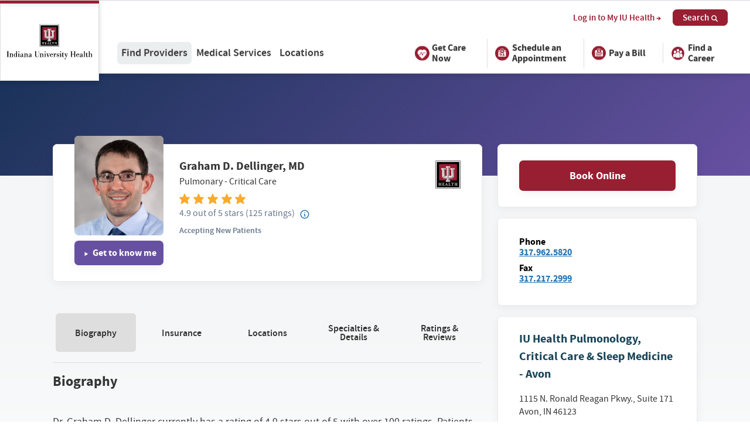

--- FILE ---
content_type: text/css; charset=utf-8
request_url: https://iuhealth.org/bundle/main.bundle.css
body_size: 65937
content:
*,:after,:before{--tw-border-spacing-x:0;--tw-border-spacing-y:0;--tw-translate-x:0;--tw-translate-y:0;--tw-rotate:0;--tw-skew-x:0;--tw-skew-y:0;--tw-scale-x:1;--tw-scale-y:1;--tw-pan-x: ;--tw-pan-y: ;--tw-pinch-zoom: ;--tw-scroll-snap-strictness:proximity;--tw-gradient-from-position: ;--tw-gradient-via-position: ;--tw-gradient-to-position: ;--tw-ordinal: ;--tw-slashed-zero: ;--tw-numeric-figure: ;--tw-numeric-spacing: ;--tw-numeric-fraction: ;--tw-ring-inset: ;--tw-ring-offset-width:0px;--tw-ring-offset-color:#fff;--tw-ring-color:rgba(59,130,246,.5);--tw-ring-offset-shadow:0 0 #0000;--tw-ring-shadow:0 0 #0000;--tw-shadow:0 0 #0000;--tw-shadow-colored:0 0 #0000;--tw-blur: ;--tw-brightness: ;--tw-contrast: ;--tw-grayscale: ;--tw-hue-rotate: ;--tw-invert: ;--tw-saturate: ;--tw-sepia: ;--tw-drop-shadow: ;--tw-backdrop-blur: ;--tw-backdrop-brightness: ;--tw-backdrop-contrast: ;--tw-backdrop-grayscale: ;--tw-backdrop-hue-rotate: ;--tw-backdrop-invert: ;--tw-backdrop-opacity: ;--tw-backdrop-saturate: ;--tw-backdrop-sepia: ;--tw-contain-size: ;--tw-contain-layout: ;--tw-contain-paint: ;--tw-contain-style: }::backdrop{--tw-border-spacing-x:0;--tw-border-spacing-y:0;--tw-translate-x:0;--tw-translate-y:0;--tw-rotate:0;--tw-skew-x:0;--tw-skew-y:0;--tw-scale-x:1;--tw-scale-y:1;--tw-pan-x: ;--tw-pan-y: ;--tw-pinch-zoom: ;--tw-scroll-snap-strictness:proximity;--tw-gradient-from-position: ;--tw-gradient-via-position: ;--tw-gradient-to-position: ;--tw-ordinal: ;--tw-slashed-zero: ;--tw-numeric-figure: ;--tw-numeric-spacing: ;--tw-numeric-fraction: ;--tw-ring-inset: ;--tw-ring-offset-width:0px;--tw-ring-offset-color:#fff;--tw-ring-color:rgba(59,130,246,.5);--tw-ring-offset-shadow:0 0 #0000;--tw-ring-shadow:0 0 #0000;--tw-shadow:0 0 #0000;--tw-shadow-colored:0 0 #0000;--tw-blur: ;--tw-brightness: ;--tw-contrast: ;--tw-grayscale: ;--tw-hue-rotate: ;--tw-invert: ;--tw-saturate: ;--tw-sepia: ;--tw-drop-shadow: ;--tw-backdrop-blur: ;--tw-backdrop-brightness: ;--tw-backdrop-contrast: ;--tw-backdrop-grayscale: ;--tw-backdrop-hue-rotate: ;--tw-backdrop-invert: ;--tw-backdrop-opacity: ;--tw-backdrop-saturate: ;--tw-backdrop-sepia: ;--tw-contain-size: ;--tw-contain-layout: ;--tw-contain-paint: ;--tw-contain-style: }html{width:100%;overflow-y:auto;overflow-x:hidden;line-height:1.15;-webkit-text-size-adjust:100%}
/*! normalize.css v8.0.1 | MIT License | github.com/necolas/normalize.css */body{margin:0}main{display:block}h1{font-size:2em;margin:.67em 0}hr{box-sizing:content-box;height:0;overflow:visible}pre{font-family:monospace,monospace;font-size:1em}a{background-color:transparent}abbr[title]{border-bottom:none;text-decoration:underline;-webkit-text-decoration:underline dotted;text-decoration:underline dotted}b,strong{font-weight:bolder}code,kbd,samp{font-family:monospace,monospace;font-size:1em}small{font-size:80%}sub,sup{font-size:75%;line-height:0;position:relative;vertical-align:baseline}sub{bottom:-.25em}sup{top:-.5em}img{border-style:none}button,input,optgroup,select,textarea{font-family:inherit;font-size:100%;line-height:1.15;margin:0}button,input{overflow:visible}button,select{text-transform:none}[type=button],[type=reset],[type=submit],button{-webkit-appearance:button}[type=button]::-moz-focus-inner,[type=reset]::-moz-focus-inner,[type=submit]::-moz-focus-inner,button::-moz-focus-inner{border-style:none;padding:0}[type=button]:-moz-focusring,[type=reset]:-moz-focusring,[type=submit]:-moz-focusring,button:-moz-focusring{outline:1px dotted ButtonText}fieldset{padding:.35em .75em .625em}legend{box-sizing:border-box;color:inherit;display:table;max-width:100%;padding:0;white-space:normal}progress{vertical-align:baseline}textarea{overflow:auto}[type=checkbox],[type=radio]{box-sizing:border-box;padding:0}[type=number]::-webkit-inner-spin-button,[type=number]::-webkit-outer-spin-button{height:auto}[type=search]{-webkit-appearance:textfield;outline-offset:-2px}[type=search]::-webkit-search-decoration{-webkit-appearance:none}::-webkit-file-upload-button{-webkit-appearance:button;font:inherit}details{display:block}summary{display:list-item}[hidden],template{display:none}.basicLightbox{position:fixed;display:flex;justify-content:center;align-items:center;top:0;left:0;width:100%;height:100vh;background:rgba(0,0,0,.8);opacity:.01;transition:opacity .4s ease;z-index:1000;will-change:opacity}.basicLightbox--visible{opacity:1}.basicLightbox__placeholder{max-width:100%;transform:scale(.9);transition:transform .4s ease;z-index:1;will-change:transform}.basicLightbox__placeholder>iframe:first-child:last-child,.basicLightbox__placeholder>img:first-child:last-child,.basicLightbox__placeholder>video:first-child:last-child{display:block;position:absolute;top:0;right:0;bottom:0;left:0;margin:auto;max-width:95%;max-height:95%}.basicLightbox__placeholder>iframe:first-child:last-child,.basicLightbox__placeholder>video:first-child:last-child{pointer-events:auto}.basicLightbox__placeholder>img:first-child:last-child,.basicLightbox__placeholder>video:first-child:last-child{width:auto;height:auto}.basicLightbox--iframe .basicLightbox__placeholder,.basicLightbox--img .basicLightbox__placeholder,.basicLightbox--video .basicLightbox__placeholder{width:100%;height:100%;pointer-events:none}.basicLightbox--visible .basicLightbox__placeholder{transform:scale(1)}
/*! Flickity v2.3.0
https://flickity.metafizzy.co
---------------------------------------------- */.flickity-enabled{position:relative}.flickity-enabled:focus{outline:none}.flickity-viewport{overflow:hidden;position:relative;height:100%}.flickity-slider{position:absolute;width:100%;height:100%}.flickity-enabled.is-draggable{-webkit-tap-highlight-color:transparent;-webkit-user-select:none;-moz-user-select:none;user-select:none}.flickity-enabled.is-draggable .flickity-viewport{cursor:move;cursor:grab}.flickity-enabled.is-draggable .flickity-viewport.is-pointer-down{cursor:grabbing}.flickity-button{position:absolute;background:hsla(0,0%,100%,.75);border:none;color:#333}.flickity-button:hover{background:#fff;cursor:pointer}.flickity-button:focus{outline:none;box-shadow:0 0 0 5px #19f}.flickity-button:active{opacity:.6}.flickity-button:disabled{opacity:.3;cursor:auto;pointer-events:none}.flickity-button-icon{fill:currentColor}.flickity-prev-next-button{top:50%;width:44px;height:44px;border-radius:50%;transform:translateY(-50%)}.flickity-prev-next-button.previous{left:10px}.flickity-prev-next-button.next{right:10px}.flickity-rtl .flickity-prev-next-button.previous{left:auto;right:10px}.flickity-rtl .flickity-prev-next-button.next{right:auto;left:10px}.flickity-prev-next-button .flickity-button-icon{position:absolute;left:20%;top:20%;width:60%;height:60%}.flickity-page-dots{position:absolute;width:100%;bottom:-25px;padding:0;margin:0;list-style:none;text-align:center;line-height:1}.flickity-rtl .flickity-page-dots{direction:rtl}.flickity-page-dots .dot{display:inline-block;width:10px;height:10px;margin:0 8px;background:#333;border-radius:50%;opacity:.25;cursor:pointer}.flickity-page-dots .dot.is-selected{opacity:1}@keyframes blink{to{opacity:.5}}*{box-sizing:border-box}img{max-width:100%}:focus:not(.focus-visible){outline:2px solid transparent;outline-offset:2px}.focus-visible{border-radius:.125rem;box-shadow:0 0 0 3px rgba(152,30,50,.3),0 0 0 2px rgba(152,30,50,.5)!important;outline:none}.fsForm--hardcoded input[type=email],.fsForm--hardcoded input[type=tel],.fsForm--hardcoded input[type=text]{width:100%!important}.fsForm--hardcoded .check-grouping{margin-top:1rem;display:flex}.fsForm--hardcoded .check-grouping label{margin-top:0;display:flex}.fsWhitePapers{display:flex;flex-direction:column}@media (min-width:768px){.fsWhitePapers{flex-direction:row}.fsWhitePapers__column:first-of-type{max-width:66.6667%;padding-right:1rem}}@font-face{font-family:sspRegular;src:url(https://cdn.iuhealth.org/fonts/ssp-regular.woff2) format("woff2"),url(https://cdn.iuhealth.org/fonts/ssp-regular.woff) format("woff");font-weight:400;font-display:swap;font-style:normal}@font-face{font-family:sspSemibold;src:url(https://cdn.iuhealth.org/fonts/ssp-semibold.woff2) format("woff2"),url(https://cdn.iuhealth.org/fonts/ssp-semibold.woff) format("woff");font-weight:400;font-display:swap;font-style:normal}@font-face{font-family:sspBold;src:url(https://cdn.iuhealth.org/fonts/ssp-bold.woff2) format("woff2"),url(https://cdn.iuhealth.org/fonts/ssp-bold.woff) format("woff");font-weight:400;font-display:swap;font-style:normal}@font-face{font-family:sspBlack;src:url(https://cdn.iuhealth.org/fonts/ssp-black.woff2) format("woff2"),url(https://cdn.iuhealth.org/fonts/ssp-black.woff) format("woff");font-weight:400;font-display:swap;font-style:normal}@font-face{font-family:hspRegular;src:url(https://cdn.iuhealth.org/fonts/hsp-regular.woff2) format("woff2"),url(https://cdn.iuhealth.org/fonts/hsp-regular.woff) format("woff");font-weight:400;font-display:swap;font-style:normal}@font-face{font-family:hspItalic;src:url(https://cdn.iuhealth.org/fonts/hsp-italic.woff2) format("woff2"),url(https://cdn.iuhealth.org/fonts/hsp-italic.woff) format("woff");font-weight:400;font-display:swap;font-style:normal}@font-face{font-family:hspMedium;src:url(https://cdn.iuhealth.org/fonts/hsp-medium.woff2) format("woff2"),url(https://cdn.iuhealth.org/fonts/hsp-medium.woff) format("woff");font-weight:400;font-display:swap;font-style:normal}@font-face{font-family:knu;src:url(https://cdn.iuhealth.org/fonts/knu-webfont.woff2) format("woff2"),url(https://cdn.iuhealth.org/fonts/knu-webfont.woff) format("woff");font-weight:400;font-display:swap;font-style:normal}@font-face{font-family:burmese;src:url(https://cdn.iuhealth.org/fonts/NotoSansMyanmar-Regular.ttf) format("truetype");font-weight:400;font-display:swap;font-style:normal}html{font-size:1.125rem}body{font-family:sspRegular,sans-serif;font-weight:400;-webkit-font-smoothing:antialiased;-moz-osx-font-smoothing:grayscale;color:#353535}blockquote,li,p{line-height:1.65}h1,h2,h3,h4,h5,h6,strong{color:#353535}strong{font-weight:800}h2{font-size:1.333333333rem}h2,h3{font-family:sspBold,sans-serif;font-weight:400}h3{font-size:1.1rem}hr{border:0;border-top:1px solid #dedede}p{margin:1.25rem 0}a{color:#981e32;text-decoration:underline}a[href^=tel]:not([class~=ButtonPrimary]):not([class~=ButtonSecondary]){color:#2574b1}a[href^=tel]>.Icon>.SVGInline>.SVGInline-svg>path,a[href^=tel]>.Icon>.SVGInline>svg>path,a[href^=tel]>.Icon>svg>path{fill:#2574b1}a:hover{text-decoration:none}.subheading{margin:0 auto;max-width:566px;text-align:center}.ft-knu{font-family:knu,sans-serif;font-weight:400}.ft-burmese{font-family:burmese,sans-serif;font-weight:400}main[role=main] a[href*="//"]:not([class~=Pagination]){font-family:sspBold,sans-serif;font-weight:400}main[role=main]
	a:-moz-any-link:not([href*=filter]):not(.primary-button):not(.back-link):not([class~=Button]):not([class~=ais-Pagination__itemLink]):not([class~=Pagination]){font-family:sspBold,sans-serif;font-weight:400}main[role=main]
	a:any-link:not([href*=filter]):not(.primary-button):not(.back-link):not([class~=Button]):not([class~=ais-Pagination__itemLink]):not([class~=Pagination]){font-family:sspBold,sans-serif;font-weight:400}a[href^="/for-media"]{text-decoration:none}.container{width:100%;margin-right:auto;margin-left:auto;padding-right:2rem;padding-left:2rem}@media (min-width:640px){.container{max-width:640px}}@media (min-width:768px){.container{max-width:768px}}@media (min-width:1024px){.container{max-width:1024px}}@media (min-width:1280px){.container{max-width:1280px}}.form-input,.form-multiselect,.form-select,.form-textarea{-webkit-appearance:none;-moz-appearance:none;appearance:none;background-color:#fff;border-color:#6b7280;border-width:1px;border-radius:0;padding:.5rem .75rem;font-size:1rem;line-height:1.5rem;--tw-shadow:0 0 #0000}.form-input:focus,.form-multiselect:focus,.form-select:focus,.form-textarea:focus{outline:2px solid transparent;outline-offset:2px;--tw-ring-inset:var(--tw-empty,/*!*/ /*!*/);--tw-ring-offset-width:0px;--tw-ring-offset-color:#fff;--tw-ring-color:#2563eb;--tw-ring-offset-shadow:var(--tw-ring-inset) 0 0 0 var(--tw-ring-offset-width) var(--tw-ring-offset-color);--tw-ring-shadow:var(--tw-ring-inset) 0 0 0 calc(1px + var(--tw-ring-offset-width)) var(--tw-ring-color);box-shadow:var(--tw-ring-offset-shadow),var(--tw-ring-shadow),var(--tw-shadow);border-color:#2563eb}.form-input::-moz-placeholder,.form-textarea::-moz-placeholder{color:#6b7280;opacity:1}.form-input::placeholder,.form-textarea::placeholder{color:#6b7280;opacity:1}.form-input::-webkit-datetime-edit-fields-wrapper{padding:0}.form-input::-webkit-date-and-time-value{min-height:1.5em;text-align:inherit}.form-input::-webkit-datetime-edit{display:inline-flex}.form-input::-webkit-datetime-edit,.form-input::-webkit-datetime-edit-day-field,.form-input::-webkit-datetime-edit-hour-field,.form-input::-webkit-datetime-edit-meridiem-field,.form-input::-webkit-datetime-edit-millisecond-field,.form-input::-webkit-datetime-edit-minute-field,.form-input::-webkit-datetime-edit-month-field,.form-input::-webkit-datetime-edit-second-field,.form-input::-webkit-datetime-edit-year-field{padding-top:0;padding-bottom:0}.form-select{background-image:url("data:image/svg+xml;charset=utf-8,%3Csvg xmlns='http://www.w3.org/2000/svg' fill='none' viewBox='0 0 20 20'%3E%3Cpath stroke='%236b7280' stroke-linecap='round' stroke-linejoin='round' stroke-width='1.5' d='m6 8 4 4 4-4'/%3E%3C/svg%3E");background-position:right .5rem center;background-repeat:no-repeat;background-size:1.5em 1.5em;padding-right:2.5rem;-webkit-print-color-adjust:exact;print-color-adjust:exact}.form-select:where([size]:not([size="1"])){background-image:none;background-position:0 0;background-repeat:unset;background-size:initial;padding-right:.75rem;-webkit-print-color-adjust:unset;print-color-adjust:unset}.form-checkbox,.form-radio{-webkit-appearance:none;-moz-appearance:none;appearance:none;padding:0;-webkit-print-color-adjust:exact;print-color-adjust:exact;display:inline-block;vertical-align:middle;background-origin:border-box;-webkit-user-select:none;-moz-user-select:none;user-select:none;flex-shrink:0;height:1rem;width:1rem;color:#2563eb;background-color:#fff;border-color:#6b7280;border-width:1px;--tw-shadow:0 0 #0000}.form-checkbox{border-radius:0}.form-checkbox:focus,.form-radio:focus{outline:2px solid transparent;outline-offset:2px;--tw-ring-inset:var(--tw-empty,/*!*/ /*!*/);--tw-ring-offset-width:2px;--tw-ring-offset-color:#fff;--tw-ring-color:#2563eb;--tw-ring-offset-shadow:var(--tw-ring-inset) 0 0 0 var(--tw-ring-offset-width) var(--tw-ring-offset-color);--tw-ring-shadow:var(--tw-ring-inset) 0 0 0 calc(2px + var(--tw-ring-offset-width)) var(--tw-ring-color);box-shadow:var(--tw-ring-offset-shadow),var(--tw-ring-shadow),var(--tw-shadow)}.form-checkbox:checked,.form-radio:checked{border-color:transparent;background-color:currentColor;background-size:100% 100%;background-position:50%;background-repeat:no-repeat}.form-checkbox:checked{background-image:url("data:image/svg+xml;charset=utf-8,%3Csvg xmlns='http://www.w3.org/2000/svg' fill='%23fff' viewBox='0 0 16 16'%3E%3Cpath d='M12.207 4.793a1 1 0 0 1 0 1.414l-5 5a1 1 0 0 1-1.414 0l-2-2a1 1 0 0 1 1.414-1.414L6.5 9.086l4.293-4.293a1 1 0 0 1 1.414 0'/%3E%3C/svg%3E")}@media (forced-colors:active) {.form-checkbox:checked{-webkit-appearance:auto;-moz-appearance:auto;appearance:auto}}.form-checkbox:checked:focus,.form-checkbox:checked:hover,.form-radio:checked:focus,.form-radio:checked:hover{border-color:transparent;background-color:currentColor}.form-checkbox:indeterminate{background-image:url("data:image/svg+xml;charset=utf-8,%3Csvg xmlns='http://www.w3.org/2000/svg' fill='none' viewBox='0 0 16 16'%3E%3Cpath stroke='%23fff' stroke-linecap='round' stroke-linejoin='round' stroke-width='2' d='M4 8h8'/%3E%3C/svg%3E");border-color:transparent;background-color:currentColor;background-size:100% 100%;background-position:50%;background-repeat:no-repeat}@media (forced-colors:active) {.form-checkbox:indeterminate{-webkit-appearance:auto;-moz-appearance:auto;appearance:auto}}.form-checkbox:indeterminate:focus,.form-checkbox:indeterminate:hover{border-color:transparent;background-color:currentColor}.debug-screens:before{position:fixed;z-index:2147483647;bottom:0;right:0;padding:8px;font-size:12px;line-height:1;font-family:sans-serif;background-color:#262626e6;color:#fff;box-shadow:none;content:"screen: _";border-radius:4px;margin:18px 16px;opacity:100%}@media (min-width:640px){.debug-screens:before{content:"screen: sm"}}@media (min-width:768px){.debug-screens:before{content:"screen: md"}}@media (min-width:1024px){.debug-screens:before{content:"screen: lg"}}@media (min-width:1280px){.debug-screens:before{content:"screen: xl"}}.feature-callout-text{margin-top:0;margin-bottom:0;font-family:sspBlack;font-size:1rem;line-height:1.5rem;--tw-text-opacity:1;color:rgb(100 100 100/var(--tw-text-opacity,1))}.feature-callout-button{margin-top:0;margin-bottom:0;border-radius:.25rem;--tw-bg-opacity:1;background-color:rgb(22 127 141/var(--tw-bg-opacity,1));padding:.25rem;font-family:sspBlack;font-size:.875rem;line-height:1.25rem;text-transform:uppercase;--tw-text-opacity:1;color:rgb(255 255 255/var(--tw-text-opacity,1));text-decoration-line:none}.feature-callout-button:hover{text-decoration-line:underline}.feature-card{border-radius:.5rem;border-width:1px;border-style:solid;--tw-border-opacity:1;border-color:rgb(229 231 235/var(--tw-border-opacity,1));--tw-bg-opacity:1;background-color:rgb(255 255 255/var(--tw-bg-opacity,1));padding:1.5rem}@media (min-width:640px){.feature-card{padding:2rem}}.feature-card{box-shadow:0 2px 14px 0 hsla(0,0%,82%,.75)}.card-outline{border-radius:.375rem;border-width:1px;border-style:solid;--tw-border-opacity:1;border-color:rgb(236 236 236/var(--tw-border-opacity,1));--tw-shadow:0 10px 15px -3px rgba(0,0,0,.1),0 4px 6px -4px rgba(0,0,0,.1);--tw-shadow-colored:0 10px 15px -3px var(--tw-shadow-color),0 4px 6px -4px var(--tw-shadow-color);box-shadow:var(--tw-ring-offset-shadow,0 0 #0000),var(--tw-ring-shadow,0 0 #0000),var(--tw-shadow)}.card-wysiwyg h2{font-size:1.125rem;line-height:1.75rem}.card-wysiwyg p{line-height:1.375}.form-validation .is-warning{margin-top:.25rem;margin-bottom:.5rem;font-size:.875rem;line-height:1.25rem;--tw-text-opacity:1;color:rgb(237 28 36/var(--tw-text-opacity,1))}.form-validation-floating-warning{position:relative}.form-validation-floating-warning .is-warning{position:absolute;bottom:0;margin-bottom:-.5rem;--tw-translate-y:100%;transform:translate(var(--tw-translate-x),var(--tw-translate-y)) rotate(var(--tw-rotate)) skewX(var(--tw-skew-x)) skewY(var(--tw-skew-y)) scaleX(var(--tw-scale-x)) scaleY(var(--tw-scale-y))}.button-unset{border-style:none;padding:0;line-height:1;background:inherit;color:inherit;font-family:inherit}.button-unset:hover{cursor:pointer;outline:inherit}.five9-chat-button{background:#194558!important}.five9-chat-button .five9-icon{background-image:url(/images/chat.svg)!important;background-size:19px 19px!important;width:19px!important;height:19px!important;top:11px!important;left:12px!important}#embedded-frame{--tw-shadow:0 20px 25px -5px rgba(0,0,0,.1),0 8px 10px -6px rgba(0,0,0,.1)!important;--tw-shadow-colored:0 20px 25px -5px var(--tw-shadow-color),0 8px 10px -6px var(--tw-shadow-color)!important;box-shadow:var(--tw-ring-offset-shadow,0 0 #0000),var(--tw-ring-shadow,0 0 #0000),var(--tw-shadow)!important}.ais-MenuSelect-select,.form-select{position:relative;z-index:10;display:block;height:47px;width:100%;border-radius:.375rem;border-width:1px;border-style:solid;--tw-border-opacity:1;border-color:rgb(204 204 204/var(--tw-border-opacity,1));--tw-text-opacity:1;color:rgb(0 0 0/var(--tw-text-opacity,1));background-image:url(/images/double-caret.svg);background-repeat:no-repeat;background-size:.5em;background-position:right 6.5px top 50%}.ais-MenuSelect-select{-webkit-appearance:none;-moz-appearance:none;appearance:none;padding-left:.5rem}.Accordion{position:relative}.Accordion__title{cursor:pointer}.Accordion__title::-webkit-details-marker{display:none}.Accordion__title h2{margin:0}.Accordion.is-active .Accordion__arrow-icon,.is-open .Accordion__arrow-icon{--tw-rotate:0deg;transform:translate(var(--tw-translate-x),var(--tw-translate-y)) rotate(var(--tw-rotate)) skewX(var(--tw-skew-x)) skewY(var(--tw-skew-y)) scaleX(var(--tw-scale-x)) scaleY(var(--tw-scale-y))}.Accordion__content{overflow:hidden;transition:max-height .3s;will-change:max-height}.Accordion.is-hidden .Accordion__content{position:absolute;opacity:0;visibility:hidden;width:100%}.Accordion__wrap{margin:2rem 0}.Accordion summary::-webkit-details-marker{display:none}.Accordion summary:before{display:none}.Accordion summary:first-of-type{list-style-type:none}.AccordionSidebar{background-color:#fff;border:1px solid #ececec;border-radius:.388888889rem;box-shadow:0 .222222222rem .888888889rem 0 rgba(0,0,0,.05);font-size:.888888889rem;padding:1.25rem 2rem;position:relative}.AccordionSidebar.is-hidden{border:2px solid #d7e4ed}.AccordionSidebar__title{cursor:pointer}.AccordionSidebar__title::-webkit-details-marker{display:none}.AccordionSidebar__title h3{color:#194558;margin:0}.AccordionSidebar__arrow-icon{font-size:.65rem;margin-left:.5rem}@media (min-width:55em){.AccordionSidebar__arrow-icon{margin-left:1rem}}.AccordionSidebar.is-active .AccordionSidebar__arrow-icon,.is-open .AccordionSidebar__arrow-icon{transform:rotateX(-180deg)}.AccordionSidebar__content{overflow:hidden;transition:max-height .3s;will-change:max-height}.AccordionSidebar.is-hidden .AccordionSidebar__content{opacity:0;position:absolute;visibility:hidden;width:100%}.AccordionSidebar__wrap{margin:2rem 0}.AccordionSidebar summary::-webkit-details-marker{display:none}.AccordionSidebar summary:before{display:none}.AccordionSidebar summary:first-of-type{list-style-type:none}.Alert p{margin:0;padding:0}.Alert a:hover{cursor:pointer}.AlertIndicator{align-items:center;background-color:#981e32;cursor:pointer;display:flex;flex-wrap:wrap;padding:.5rem 3.5%;text-decoration:none}@media screen and (min-width:55em){.AlertIndicator{padding:0}}.AlertIndicator:hover{text-decoration:none}.AlertIndicator:hover .AlertIndicator__desc,.AlertIndicator:hover .AlertIndicator__heading,.AlertIndicator:hover .AlertIndicator__label,.AlertIndicator:hover .AlertIndicator__more{text-decoration:underline}.AlertIndicator__total{color:#fff}.AlertIndicator__desc,.AlertIndicator__heading{color:#fff;text-decoration:underline}.AlertIndicator__desc,.AlertIndicator__heading,.AlertIndicator__more,.AlertIndicator__total{line-height:1}.AlertIndicator__total{font-family:sspBlack,sans-serif;font-weight:400;font-size:.8em;margin-right:.25em}.AlertIndicator__heading{font-family:sspSemibold,sans-serif;font-weight:400;font-size:.75em;margin:0 .3em 0 0}.AlertIndicator__heading:after{content:":"}.AlertIndicator__desc{font-size:.75em;margin:0 .65em 0 0}.AlertIndicator__more{font-family:sspSemibold,sans-serif;font-weight:400;color:#fff;font-size:.75em;flex:1;height:15px;margin:0 0 0 2rem;text-align:right;text-decoration:underline;white-space:nowrap}@media (min-width:55em){.AlertIndicator__more{flex:1 0 auto;text-align:left}}.AlertWindow{background-color:rgba(0,0,0,.5);position:fixed;opacity:0;top:0;left:0;height:100%;transition:opacity .2s,visibility .2s;visibility:hidden;width:100%;will-change:opacity,visibility;z-index:99999}.AlertWindow.is-open{opacity:1;visibility:visible}.AlertWindow__pane{box-shadow:0 .222222222rem .888888889rem 0 rgba(0,0,0,.05);background-color:#fff;border:1px solid #ececec;overflow-y:scroll;-webkit-overflow-scrolling:touch;left:50%;height:100%;top:0;padding:1.5rem;position:absolute;transform:translate3d(-50%,-2rem,0);transition:transform .2s;width:100%;will-change:transform;z-index:99999}@media (min-width:55em){.AlertWindow__pane{border-radius:.388888889rem;height:auto;max-height:28rem;max-width:41.666666667rem;top:5rem}}.AlertWindow.is-open .AlertWindow__pane{transform:translate3d(-50%,0,0)}.AlertWindow__item{color:#8594a6;font-size:.888888889rem}.AlertWindow__item:not(:last-of-type){border-bottom:1px solid #ddd;padding-bottom:1rem;margin:0 0 1.5rem}.AlertWindow__heading{color:#981e32;font-size:1rem;margin:0 0 .5rem}.AlertWindow__item p{line-height:1.35;margin:0 0 1rem}.AlertWindow__item p:last-of-type{margin-bottom:0}.AlertWindow__close{-webkit-appearance:none;-moz-appearance:none;appearance:none;background:none;border:none;color:#8594a6;cursor:pointer;font-size:1.25rem;margin:0;outline:none;padding:0;position:absolute;right:1.25rem;top:.65rem}.AlertWindow ul{margin-top:1rem;margin-bottom:1rem;list-style-type:disc;padding-left:2.25rem}.AlertWindow h4{margin-top:1.25rem;margin-bottom:1.25rem;font-weight:700}body.body-active{overflow:hidden}.AppShell{display:flex;flex-wrap:wrap;width:100%}.AppShell__sidebar{box-shadow:0 .222222222rem .888888889rem 0 rgba(0,0,0,.05);background-color:#fff;border-right:1px solid #dedede;height:100%;max-width:22.222222222rem;overflow:auto;padding:1.666666667rem;position:fixed;top:0;transform:translate3d(-105%,0,0);transition:transform .3s;width:85%;will-change:transform;-webkit-overflow-scrolling:touch;z-index:1000}@media (min-width:55em){.AppShell__sidebar{box-shadow:none;height:auto;max-width:none;overflow:visible;position:static;transform:none;width:15.111111111rem;z-index:0}}.AppShell__sidebar.is-active{transform:translateZ(0)}.AppShell__sidebar-expand{margin:0 -1.666666667rem}.AppShell__filters-heading{font-family:sspBold,sans-serif;font-weight:400;font-size:1.1rem;margin:0 0 1.111111111rem}.AppShell__filters-heading--disabled{opacity:.7}.AppShell__controls{display:flex;justify-content:space-between;margin-bottom:1.2rem}@media (min-width:55em){.AppShell__controls{display:none}}.AppShell__control-btn{font-family:sspSemibold,sans-serif;font-weight:400;background:none;border:none;color:#194558;cursor:pointer;margin:0;padding:0}.AppShell__control-btn .ais-ClearAll__root{font-size:1rem}.AppShell__control-btn--back:hover{text-decoration:underline}.AppShell__back-icon{font-size:.666666667rem;margin-right:.222222222rem}.AppShell__back-icon path{fill:#194558}.AppShell__content-wrapper{width:100%;flex:1}.AppShell__content{background:#fafbfc;flex:1;padding:1.777777778rem 5%;width:100%}@media (min-width:55em){.AppShell__content{padding-left:2rem;padding-right:2rem}}.AppShell__content--location-grid{padding:3.97653rem 3.5%}@media (min-width:55em){.AppShell__content--location-grid{padding:5.17653rem 3%}}.AppShell__content .FlexGrid .col{margin-bottom:1rem}.FindProviders .AppShell__content .col{width:100%}.AppShell__no-results{margin:0 auto;width:70%}@media (min-width:55em){.AppShell__no-results{width:55%}}.AppShell__no-results p{margin:0 auto 3rem}.AppointmentModal{position:fixed;background-color:rgba(0,0,0,.5);display:flex;justify-content:center;top:0;left:0;overflow-y:auto;height:100%;width:100%;min-height:100vh;z-index:9999}.AppointmentModal__referral{margin:0 0 1rem;font-family:sspSemibold,sans-serif;font-weight:400;color:#65778c;font-size:.8rem;padding:.5rem 0 0}@media (min-width:45em){.AppointmentModal__referral{display:block}}.AppointmentModal__content{margin-top:2rem;max-width:30rem;width:100%}@media (min-width:35em){.AppointmentModal__content{margin-left:1rem;margin-right:1rem}}.AppointmentModal__content-wrap{background-color:#fff;padding:1rem 0;position:relative}@media (min-width:35em){.AppointmentModal__content-wrap{border-radius:.388888889rem}}.AppointmentModal__header{text-align:center;padding:0 1rem}.AppointmentModal__close{border:none;background:none;cursor:pointer;position:absolute;top:0;right:0;margin-top:.5rem;margin-right:.5rem;transform:scale(.75)}.AppointmentModal__close path{fill:#888}.AppointmentModal__heading{margin:0 0 .25rem}.AppointmentModal__name{color:#194558;margin:0}.AppointmentModal__section{padding:1rem}@media (min-width:40em){.AppointmentModal__section{padding:1rem 2rem}}.AppointmentModal__section .ButtonPrimary{width:100%}.AppointmentModal__section--divide{border-bottom:1px solid #dedede}.AppointmentModal__subheading{color:#194558;margin:0 0 .45rem;text-align:center}.AppointmentModal__phone{color:#fff!important}.AppointmentModal__divider{margin-left:2rem;margin-right:2rem}.AppointmentModal__message{border-radius:.388888889rem;padding:1rem;margin:1rem 0 0;text-align:center}.AppointmentModal__message p{line-height:1.4;margin-top:0}.AppointmentModal__message p:last-of-type{margin-bottom:0}.AppointmentModal__message--error{background-color:#ffeded;color:#972727}.AppointmentModal__message--info{background-color:#e3eceb;color:#646464}.AppointmentModal__message--info a{color:#981e32}.AppointmentModal__select{margin:.5rem 0;padding:.5rem;width:100%;border:1px solid #d2e3eb}.AppointmentModal__time{font-family:sspBold,sans-serif;font-weight:400;display:block;width:100%;border:1px solid #d2e3eb;color:#194558;padding:.35rem 1rem;font-size:.875rem;background:none;margin:.25rem 0;cursor:pointer;border-radius:.388888889rem;text-align:center;text-decoration:none}.AppointmentModal__time:hover{background-color:#f9fbfd}.AppointmentModal__time-selection{display:flex;flex-direction:column;justify-content:center}.AppointmentModal__view-all{font-family:sspBold,sans-serif;font-weight:400;font-size:.875rem;background-color:#194558;display:block;width:100%;padding:.5rem 1rem;border:none;border-radius:.388888889rem;color:#fff}.AppointmentModal__view-all:hover{background-color:#0d2f3d}.AppointmentModal__view-all .Icon{font-size:.5rem;margin-left:.15rem}.AppointmentModal__view-all path{fill:#fff}.AppointmentModal__patient-choice{display:grid;justify-content:center;grid-template-columns:auto auto;gap:0 .5rem}.AppointmentModal__patient-label{font-family:sspBold,sans-serif;font-weight:400;border:1px solid #d2e3eb;color:#194558;cursor:pointer;display:grid;grid-template-columns:auto 1fr;align-items:center;gap:.25rem;font-size:.875rem;padding:.35rem;border-radius:.388888889rem}@media (min-width:40em){.AppointmentModal__patient-label{font-size:1rem}}.AppointmentModal__patient-label input{display:none}.AppointmentModal__patient-label.active{background-color:#194558;color:#fff}.AppointmentModal__patient-label.disabled{border-color:#b6b6b6;background-color:#dedede;color:#7c7c7c;-webkit-user-select:none;-moz-user-select:none;user-select:none}.AppointmentModal__patient-label.disabled:hover{cursor:not-allowed}.AppointmentModal__patient-label:not(.active):hover{background-color:#f9fbfd}.AppointmentModal__patient-label.disabled:not(.active):hover{background-color:#dedede}.AppointmentModal__patient-label.disabled .AppointmentModal__input-indicator{background-color:#7c7c7c;border-color:#7c7c7c}.AppointmentModal__input-indicator{background-color:#fff;border:2px solid #194558;display:block;border-radius:100%;height:10px;width:10px}.AppointmentModal__patient-label.active .AppointmentModal__input-indicator{border-color:#fff}@media (min-width:40em){.AppointmentModal__times{display:grid;grid-template-columns:4rem 4fr 4rem;gap:0 1rem}}.AppointmentModal__times-next,.AppointmentModal__times-prev{display:none}@media (min-width:40em){.AppointmentModal__times-next,.AppointmentModal__times-prev{display:block;padding-top:1.5rem}}.AppointmentModal__times-next button,.AppointmentModal__times-prev button{background:none;border:none;color:#194558;cursor:pointer;font-size:.9rem}.AppointmentModal__times-next strong,.AppointmentModal__times-prev strong{color:#194558;font-size:.75rem}.AppointmentModal__arrow{font-family:sspBold,sans-serif;font-weight:400;background-color:#194558;border-radius:.388888889rem;color:#fff;display:inline-block;padding:.25rem .5rem;margin:.5rem 0}.AppointmentModal__arrow:hover{background-color:#0d2f3d}.AppointmentModal__try-again{padding:.5rem .75rem;border-radius:.388888889rem;background:#fff;border:1px solid #d0d0d0;font-size:.875rem;margin-top:.5rem;cursor:pointer}.Breadcrumbs{list-style:none;margin:0;padding:0;font-family:sspSemibold,sans-serif;font-weight:400;display:flex;flex-wrap:wrap;justify-content:center}.Breadcrumbs,.Breadcrumbs__item a{color:#fff}.Breadcrumbs--inverted,.Breadcrumbs--inverted .Breadcrumbs__item a{color:#65778c}.Breadcrumbs__item:not(:last-of-type):after{content:"/";margin:0 .4rem}.Breadcrumbs__item:nth-last-child(3)+.Breadcrumbs__item+.Breadcrumbs__item:last-of-type{display:block;text-align:center}@media (min-width:40em){.Breadcrumbs__item:nth-last-child(3)+.Breadcrumbs__item+.Breadcrumbs__item:last-of-type{display:list-item;padding:0;text-align:left;width:auto}}.Breadcrumbs__item a{text-decoration:underline}.Breadcrumbs__item a:hover{text-decoration:none}.BrightcoveEmbed{height:0;overflow:hidden;padding-bottom:56.25%;position:relative;width:100%}.BrightcoveEmbed iframe{border:none;height:100%;left:0;position:absolute;top:0;width:100%}.ButtonMinimal{font-family:sspBold,sans-serif;font-weight:400;background:none;border:solid transparent;border-width:0 0 .277777778rem;color:#fff;cursor:pointer;outline:none;padding:0;margin:0}.ButtonMinimal:focus,.ButtonMinimal:hover{border-bottom-color:hsla(0,0%,100%,.3);text-decoration:none}.ButtonMinimal.is-active{border-bottom-color:hsla(0,0%,100%,.7)}.ButtonMinimal--serp{font-family:sspRegular,sans-serif;font-weight:400;text-decoration:underline}.ButtonMinimal--serp:focus,.ButtonMinimal--serp:hover{border-bottom-color:transparent}.ButtonMinimal--link{font-family:sspRegular,sans-serif;font-weight:400;color:#981e32;text-align:left}.ButtonMinimal--link:focus,.ButtonMinimal--link:hover{text-decoration:underline}.ButtonPrimary{font-family:sspBold,sans-serif;font-weight:400;box-shadow:0 .222222222rem .888888889rem 0 rgba(0,0,0,.05);background-color:#981e32;border-radius:.388888889rem;color:#fff;cursor:pointer;display:inline-block;min-width:12.444444444rem;padding:.888888889rem 1.555555556rem;text-align:center;text-decoration:none;transition:background-color .1s}.ButtonPrimary--inverted{background-color:#fff;border:2px solid #eee3e6;color:#981e32;transition:background-color .1s,box-shadow .1s}.ButtonPrimary:focus,.ButtonPrimary:hover{background-color:#7c1628;cursor:pointer;text-decoration:none}.ButtonPrimary--inverted:focus,.ButtonPrimary--inverted:hover{background-color:#fffbfb;box-shadow:0 .2rem 1.25rem 0 rgba(194,202,212,.39)}.ButtonPrimary--disabled{opacity:.5;-webkit-user-select:none;-moz-user-select:none;user-select:none;cursor:not-allowed!important}.ButtonPrimary--disabled:focus,.ButtonPrimary--disabled:hover{cursor:normal}.ButtonRefine{left:50%;transform:translate3d(-50%,0,0);position:fixed;bottom:1.777777778rem;width:11rem;z-index:200}@media (min-width:55em){.ButtonRefine{display:none!important}}.ButtonRefine__icon{margin-right:.4rem}.ButtonRefine__icon path{fill:#fff}.ButtonSecondary{font-family:sspBold,sans-serif;font-weight:400;box-shadow:0 .222222222rem .888888889rem 0 rgba(0,0,0,.05);background-color:#194558;border:none;border-radius:.388888889rem;color:#fff;cursor:pointer;display:inline-block;padding:.888888889rem 1.555555556rem;text-align:center;text-decoration:none;transition:background-color .3ms}.ButtonSecondary[href^=tel]{color:#fff}.ButtonSecondary[href^=tel]:focus,.ButtonSecondary[href^=tel]:hover{text-decoration:none}.ButtonSecondary--inverted{background-color:#fff;border:2px solid #d7e4ed;color:#194558}.ButtonSecondary:disabled{cursor:not-allowed;opacity:.5}.ButtonSecondary--inverted:active,.ButtonSecondary:active{top:1;outline:none}.ButtonSecondary:active,.ButtonSecondary:focus,.ButtonSecondary:hover{background-color:#0d2f3d;text-decoration:none}.ButtonSecondary--inverted:active,.ButtonSecondary--inverted:focus,.ButtonSecondary--inverted:hover{background-color:#f9fbfd;box-shadow:0 .2rem 1.25rem 0 rgba(0,0,0,.)}.ButtonSecondary__refine{border-radius:2rem}.ButtonSecondary__refine .Icon{margin-right:.65rem}.ButtonSecondary--disabled{opacity:.5;-webkit-user-select:none;-moz-user-select:none;user-select:none;cursor:not-allowed}.ButtonSecondary--disabled:focus,.ButtonSecondary--disabled:hover{cursor:normal}.ButtonSecondary--inverted--red{align-self:center;background-color:#fff;border:2px solid #d7e4ed;color:#981e32;margin-bottom:1rem}.Callout{box-shadow:0 .222222222rem .888888889rem 0 rgba(0,0,0,.05);background-color:#fff;border:1px solid #ececec;border-radius:.388888889rem;align-items:stretch;display:flex;flex-direction:column;justify-content:space-between;margin:3rem 0;position:relative}@media (min-width:65em){.Callout{flex-direction:row}}.Callout__content{justify-content:center;display:flex;flex-direction:column;padding:1.388888889rem 1.111111111rem}@media (min-width:65em){.Callout__content{flex:1;padding:2rem}}@media (min-width:45em){.Callout--size-twoThirds .Callout__content{padding:1.5rem}}@media (min-width:65em){.Callout--size-twoThirds .Callout__content{padding:2rem}}.Callout__poster{display:flex;position:relative;transform:scale(.75);width:100%}@media (min-width:45em){.Callout__poster{align-self:flex-end;transform:scale(.65);width:70%}}@media (min-width:65em){.Callout__poster{transform:scale(1);width:50%}}@media (min-width:45em){.Callout--size-twoThirds .Callout__poster{width:40%}}.Callout--var3 .Callout__poster,.Callout--var4 .Callout__poster{margin-top:1rem auto;transform:scale(.75)}@media (min-width:45em){.Callout--var3 .Callout__poster,.Callout--var4 .Callout__poster{margin-top:0;transform:scale(1)}}.Callout--var2 .Callout__poster,.Callout--var3 .Callout__poster{justify-content:flex-end}.Callout__heading{font-family:sspBold,sans-serif;font-weight:400;color:#353535;font-size:1.333333333rem;margin:0;width:100%}@media (min-width:45em){.Callout__heading{font-size:2.111111111rem}}.Callout__description{font-family:sspSemibold,sans-serif;font-weight:400;color:#65778c;margin:.75rem 0 1.5rem}.Callout__description p{line-height:1.4;margin:0}@media (min-width:50em){.Callout--size-twoThirds .Callout__description,.Callout--size-twoThirds .Callout__link{font-size:.9rem}}.Callout__link{font-family:sspSemibold,sans-serif;font-weight:400;text-decoration:none}.Callout__link:hover{text-decoration:underline}.Callout__arrow{font-size:.6rem;margin-left:.75rem}.Callout__image{box-shadow:0 .222222222rem .888888889rem 0 rgba(0,0,0,.05);align-self:flex-start;width:92%;z-index:2}.Callout--var1 .Callout__image,.Callout--var4 .Callout__image{margin-left:-3.5%}@media (min-width:65em){.Callout--var1 .Callout__image,.Callout--var4 .Callout__image{margin-left:0}}.Callout--var2 .Callout__image,.Callout--var3 .Callout__image{margin-right:-3.5%}@media (min-width:65em){.Callout--var2 .Callout__image,.Callout--var3 .Callout__image{margin-right:-7%}.Callout--var1 .Callout__image,.Callout--var2 .Callout__image{margin-top:-3rem;margin-bottom:3rem}.Callout--var1.Callout--size-twoThirds .Callout__image,.Callout--var2.Callout--size-twoThirds .Callout__image{margin-top:-1.5rem;margin-bottom:1.5rem}}.Callout--var3 .Callout__image,.Callout--var4 .Callout__image{align-self:flex-end;margin-top:2rem}@media (min-width:65em){.Callout--var3 .Callout__image,.Callout--var4 .Callout__image{margin-bottom:-3rem}.Callout--var3.Callout--size-twoThirds .Callout__image,.Callout--var4.Callout--size-twoThirds .Callout__image{margin-bottom:-1.5rem}}.Callout__tile{background:linear-gradient(55deg,#e5e8ea 4%,#f3f4f5);height:88%;position:absolute;width:100%}@media (min-width:65em){.Callout__tile{width:90%}}.Callout--var1 .Callout__tile{bottom:-5rem;right:-3.5%}@media (min-width:65em){.Callout--var1 .Callout__tile{bottom:-3rem;right:-7%}}.Callout--var1.Callout--size-twoThirds .Callout__tile{bottom:-1.5rem}.Callout--var2 .Callout__tile{bottom:-3rem;left:-3.5%}@media (min-width:45em){.Callout--var2 .Callout__tile{left:0}}.Callout--var2.Callout--size-twoThirds .Callout__tile{bottom:-1.5rem}.Callout--var3 .Callout__tile{left:-3.5%;top:-3rem}@media (min-width:45em){.Callout--var3 .Callout__tile{left:0}}.Callout--var3.Callout--size-twoThirds .Callout__tile{top:-1.5rem}.Callout--var4 .Callout__tile{top:-3rem;right:-3.5%}@media (min-width:45em){.Callout--var4 .Callout__tile{right:-7%}}.Callout--var4.Callout--size-twoThirds .Callout__tile{top:-1.5rem}.Callout__tile.is-blue{background:linear-gradient(-124deg,#195f8c,#167f8d)}.Callout__tile.is-purple{background:linear-gradient(-124deg,#193258,#6750a1)}.Callout__tile.is-orange{background:linear-gradient(-124deg,#f9ab2d,#fe7341)}.CalloutCard{box-shadow:0 .222222222rem .888888889rem 0 rgba(0,0,0,.05);background-color:#fff;border:1px solid #ececec;border-radius:.388888889rem;padding:1.5rem 1rem}@media (min-width:45em){.CalloutCard{padding:1.5rem 2rem}}.CalloutCard__note{font-family:sspRegular,sans-serif;font-weight:400;color:#65778c;font-size:.875rem;margin:.5rem 0 0;text-align:center}.CalloutMinimal{background-color:#f4f6f7;border-radius:.388888889rem;display:flex;flex-direction:column;justify-content:space-around;min-height:13rem;padding:3rem 3.5%;text-align:center;align-items:center}.CalloutMinimal__content{margin:0 auto;max-width:30rem}.CalloutMinimal__content h2{margin:.5rem 0}.CalloutMinimal__content p{margin-top:0}.CalloutPersonalization__wrapper{background-color:#f4f6f7;border-radius:.388888889rem;padding:1rem}@media (min-width:47.5em){.CalloutPersonalization__wrapper{padding:1.5rem 2rem}}.CalloutPersonalization__geolocate{box-shadow:0 .222222222rem .888888889rem 0 rgba(0,0,0,.05);background-color:#fff;border:1px solid #ececec;border-radius:.388888889rem;font-size:.75rem}@media (min-width:60em){.CalloutPersonalization__geolocate{font-size:.85rem}}.CalloutPoster{background-color:#fafbfc;border-color:#dedede;border-style:solid;border-width:1px 0;margin:0}.CalloutPoster__image{box-shadow:0 .1875rem .75rem rgba(0,0,0,.2);display:block;max-width:none;width:100%}.CalloutPoster__content{padding:1.222222222rem 1.555555556rem}.CalloutPoster__content p{line-height:1.3;margin:0}.CalloutPoster__link{font-family:sspSemibold,sans-serif;font-weight:400;display:inline-block;margin-top:.75rem;line-height:1.4;text-decoration:none}.CalloutPoster__link:hover{text-decoration:underline}.CalloutPoster__arrow{font-size:.65rem;margin-left:.35rem}.CalloutRichText{margin:.888888889rem}@media (min-width:55em){.CalloutRichText{width:50%}}.CalloutRichText__content{padding-left:1rem;padding-right:1rem}.CalloutRichText__cta{font-weight:700;text-decoration:none}.CalloutRichText__cta:hover{text-decoration:underline}.CalloutRichText__arrow{margin-left:.3rem;font-size:.6667rem}.CalloutRichText--shadow{box-shadow:0 .222222222rem .888888889rem 0 rgba(0,0,0,.05);background-color:#fff;border:1px solid #ececec;border-radius:.388888889rem;padding:1.25rem 0 1.75rem}@media (min-width:55em){.CalloutRichText--shadow{width:100%}.CalloutRichText--shadow .CalloutRichText__content{margin:0 auto;width:50%}}.CalloutTextSimple{margin:.888888889rem auto;max-width:25rem}@media (min-width:55em){.CalloutTextSimple{margin-left:0;margin-right:0;max-width:none}}.CalloutTextSimple__link{text-decoration:underline!important}.CalloutTextSimple__link:hover{text-decoration:none!important}.CalloutTextSimple__content,.CalloutTextSimple__cta,.CalloutTextSimple__title{text-align:center}@media (min-width:55em){.CalloutTextSimple__content,.CalloutTextSimple__cta,.CalloutTextSimple__title{text-align:left}}.CalloutTextSimple__title{font-size:1rem;margin:1.25rem 0 0;position:relative;z-index:1}.CalloutTextSimple__title>*{background:#f2f2f2;padding:0 15px 0 0}.CalloutTextSimple__title:before{border-top:2px solid hsla(0,0%,85%,.6);bottom:0;content:"";left:0;margin:0 auto;position:absolute;right:0;top:50%;width:100%;z-index:-1}.CalloutTextSimple p{font-size:.888888889rem;margin-top:.5rem}.CalloutTextSimple__cta{font-weight:700}.CalloutTextSimple__arrow{margin-left:.3rem;font-size:.6667rem}.CalloutTextSimple__arrow svg{font-size:.577777778rem}.CampaignWizard-Header{position:sticky;top:0;transform:translateZ(0);z-index:999}@media (min-width:55em){.CampaignWizard-Header__small{display:none}}.CampaignWizard-Header__small-top-bar{background:linear-gradient(90deg,#fff 9%,#f4f6f7 35%);border-bottom:1px solid #dedede;display:flex;justify-content:space-between;padding:.666666667rem 3.5%;position:relative;transform:translateZ(0);z-index:5}.CampaignWizard-Header__small-logo{display:inline-block;flex:1;margin-right:.4rem;max-width:11.111111111rem}.CampaignWizard-Header__large{display:none;font-size:.825rem}@media (min-width:55em){.CampaignWizard-Header__large{display:block}}@media (min-width:60em){.CampaignWizard-Header__large{font-size:.9rem}}@media (min-width:70em){.CampaignWizard-Header__large{font-size:1.022222222rem}}@media (min-width:80em){.CampaignWizard-Header__large{font-size:1.111111111rem}}@media (min-width:100em){.CampaignWizard-Header__large{font-size:1.2rem}}.CampaignWizard-Header__large-logo{background:#fff;border:1px solid #dedede;box-shadow:0 .166666667rem .4rem 0 rgba(0,0,0,.18);display:inline-block;left:0;padding:1.5em 1em 1em;position:absolute;top:0;transition:transform .3s;transform:translateZ(0);will-change:transform;z-index:10}.CampaignWizard-Header.is-stuck .CampaignWizard-Header__large{height:3.75rem}.CampaignWizard-Header.is-stuck .CampaignWizard-Header__large-logo{transform:translate3d(0,-105%,0)}.CampaignWizard-Header__large-logo:before{background:#981e32;box-shadow:0 .111111111rem .555555556rem 0 rgba(0,0,0,.1);content:"";height:.375em;left:-1px;position:absolute;top:0;width:calc(100% + 2px)}.CampaignWizard-Header__large-logo img{max-width:15rem}.CampaignWizard-Header__large-navigation{display:flex;flex-direction:column;height:100%;position:relative}.CampaignWizard-Header__large-navigation:after{box-shadow:0 .222222222rem .888888889rem 0 rgba(0,0,0,.05);bottom:0;content:"";height:.333333333rem;left:0;position:absolute;width:100%;z-index:-1}.CampaignWizard-Header__large-top-bar{background-color:#fff;display:flex;justify-content:flex-end;padding:1em 3.5% 2.3875em;position:relative;transform:translateZ(0);width:100%;z-index:5}.CampaignWizard-Header__large-stuck-logo{left:3.5%;max-width:12.5em;opacity:0;position:absolute;top:50%;transition:opacity .3s,transform .3s;transform:translate3d(0,-150%,0);will-change:opacity,transform}.CampaignWizard-Header.is-stuck .CampaignWizard-Header__large-stuck-logo{opacity:1;transform:translate3d(0,-50%,0)}.CampaignWizard-Header__large-stuck-logo img{display:block;max-width:11rem;padding:.5rem 0}.CampaignWizard-Header__large-myiuh-link{font-family:sspSemibold,sans-serif;font-weight:400;cursor:pointer;display:inline-block;font-size:.75em;line-height:1;padding:0}.CampaignWizard-Header__large-myiuh-icon{font-size:.5em;margin-left:.5em}.CampaignWizard-Header__utility-bar{list-style:none;margin:0;display:inline-flex;padding:0 0 0 11.5em;position:relative}@media (min-width:70em){.CampaignWizard-Header__utility-bar{padding-left:10.75em}}.CampaignWizard-Header__utility-bar>li{line-height:1;padding:0 .65em}.CampaignWizard-Header__utility-bar>li:last-of-type{padding-right:0}.CampaignWizard-Header__utility-help-btn{display:flex;position:absolute;left:0;opacity:0;top:50%;transition:opacity .3s,transform .3s;transform:translate3d(0,-200%,0);will-change:opacity,transform}.CampaignWizard.is-stuck .CampaignWizard-Header__utility-help-btn{opacity:1;transform:translate3d(0,-50%,0)}.CampaignWizard-Header__utility-bar .GeolocateUser__window{right:0}.CardContent{box-shadow:0 .222222222rem .888888889rem 0 rgba(0,0,0,.05);background-color:#fff;border:1px solid #ececec;border-radius:.388888889rem;padding:1.2rem 1.666666667rem;height:100%}.CardContent__title{font-family:sspSemibold,sans-serif;font-weight:400;font-size:1.333rem;margin:1.3rem 1rem 1.5rem}.CardContent--provider{padding:1.2rem}.CardContent--provider .CardContent__title{font-size:1rem}.CardContent__wrapper{display:flex;flex-direction:column}@media (min-width:50em){.CardContent__wrapper{flex-direction:row}}.CardContent__subsection{margin:0 1rem 2rem}@media (min-width:50em){.CardContent__subsection{padding:0 1rem .5rem;margin:0}}.CardContent__subsection:not(:first-of-type){border-top:1px solid #dedede;padding-top:2rem}@media (min-width:50em){.CardContent__subsection:not(:first-of-type){border-left:1px solid #dedede;border-top:0;padding-left:1.5rem;padding-top:0}}.CardContent__subtitle{font-size:1rem;margin:0 0 .75rem}.CardContent__description{color:#646464;font-size:.888888889rem}.CardContent__description p{margin:0}.CardContent__cta,.CardContent__description a{font-family:sspSemibold,sans-serif;font-weight:400}.CardContent__cta{font-size:1rem;margin-top:1rem}.CardContent__cta a{color:#981e32;text-decoration:none}.CardContent__cta a:hover{text-decoration:underline}.CardContent .Icon--arrow-right,.CardContent__arrow{margin-left:.4rem}.CardContent .Icon--arrow-right svg,.CardContent__arrow svg{font-size:.577777778rem}.CardSidebar{box-shadow:0 .222222222rem .888888889rem 0 rgba(0,0,0,.05);background-color:#fff;border:1px solid #ececec;border-radius:.388888889rem;display:flex;flex-direction:column;padding:1.2rem 1.666666667rem}.CardSidebar__title{font-family:sspBold,sans-serif;font-weight:400;font-size:1.111111111rem;margin:0 0 .5rem}.CardSidebar__title a{color:#981e32}.CardSidebar__title a:hover{text-decoration:underline}.CardSidebar.is-loading .CardSidebar__title{animation:blink 1.5s ease .25s infinite alternate;background:#ddd}.CardSidebar.is-loading .CardSidebar__title a,.CardSidebar.is-loading .CardSidebar__title span{opacity:0}.CardSidebar__arrow{margin-left:.4rem}.CardSidebar__arrow svg{font-size:.577777778rem}.CardSidebar__description{color:#65778c;font-size:.888888889rem;flex:1 1 auto}.CardSidebar__description p{line-height:1.4;margin:0 0 .5rem}.CardSidebar.is-loading .CardSidebar__description p{animation:blink 1.5s ease .25s infinite alternate;background:#ddd;color:transparent;display:inline}.CardSidebar__link{color:#981e32;display:block}.CardSidebar__link:not(:last-of-type){padding-bottom:.75rem}.CardSidebar__links{list-style:none;padding:0;margin:1rem 0 0}@media (min-width:35em){.CardSidebar__links{flex-direction:row}}.CardSidebar__links a{font-family:sspSemibold,sans-serif;font-weight:400;font-size:.888888889rem}.CardSidebar__links li:not(:last-of-type){margin-right:1rem}.CardSidebar__maf p{margin-bottom:1rem}.CategoryFaqs .u-text-align-center{display:none}@media (min-width:5.0625em){.CategoryFaqs .u-text-align-center{display:block}}.CategoryFaqs__holder{display:flex;flex-direction:column;justify-content:space-between}@media (min-width:64em){.CategoryFaqs__holder{flex-direction:row}}.CategoryFaqs__left{display:inline-flex;flex-direction:column;margin:0 auto;max-width:25rem}@media (min-width:64em){.CategoryFaqs__left{margin:0}}.CategoryFaqs__right{margin-left:0;width:100%}@media (min-width:64em){.CategoryFaqs__right{width:70%;margin-left:2rem}}@media (min-width:76.25em){.CategoryFaqs__right{margin-left:4.125rem}}.CategoryFaqs ul{display:inline-block;list-style-type:none;margin:0;padding:0}.CategoryFaqs__expanded-copy ul{list-style-type:disc}.CategoryFaqs li{color:#353535;cursor:pointer;font-weight:600;margin:1.125rem 0;padding:.5rem 2.625rem .5rem 1rem}.CategoryFaqs .active{border-radius:.4375rem;background-color:#ededed}.CategoryFaqs .faqActive{display:flex}.CategoryFaqs .faqHidden{display:none}.CategoryFaqs__faq-holder{display:flex;flex-direction:row;flex-wrap:wrap;justify-content:flex-start;margin-top:1.5rem}@media (min-width:64em){.CategoryFaqs__faq-holder{margin-top:0}}.CategoryFaqs__faq{cursor:pointer;display:flex;flex-direction:column;width:45%;border:.0625rem solid #ececec;border-radius:.5rem;background-color:#fff;box-shadow:0 .25rem .75rem .125rem rgba(0,0,0,.07);margin:0 .875rem 1.5rem 0}@media (min-width:48em){.CategoryFaqs__faq{height:7.8125rem}}.CategoryFaqs__faq:hover{background:linear-gradient(136.79deg,#195f8c,#1ba5b7)}.CategoryFaqs__faq:hover h3{color:#fff}.CategoryFaqs__faq h3{color:#981e33;letter-spacing:-.004375rem;line-height:1.475rem;padding:.625rem}@media (min-width:70em){.CategoryFaqs__faq h3{padding:0 2rem}}.CategoryFaqs__faq-clicked{background:linear-gradient(136.79deg,#195f8c,#1ba5b7);width:45%}.CategoryFaqs__faq-clicked h3{color:#fff}.CategoryFaqs__expanded-copy{display:none;padding:0 2.1875rem}.CategoryFaqs__expanded-copy ul{margin:0 0 1.125rem 1.125rem}.CategoryFaqs__expanded-copy li{color:#646464;cursor:auto;font-weight:400;margin:0;padding:0}.CategoryFaqs .Icon svg path{stroke:#981e32}.ContactCard{margin-top:1rem;padding:1.2rem 1.111111111rem .75rem;position:relative}.ContactCard__image{box-shadow:0 .222222222rem .888888889rem 0 rgba(0,0,0,.05);background-color:#fff;border:1px solid #ececec;border-radius:.388888889rem;margin:0 auto;max-height:15rem;max-width:15rem;overflow:hidden}.ContactCard__image-inner{height:100%;line-height:0;overflow:hidden}.ContactCard img{height:100%;width:100%}.ContactCard h2{margin-top:0;margin-bottom:.5rem}.ContactCard h4{color:#646464;font-weight:400;margin-top:0;margin-bottom:1rem}.ContactCard__contact{font-family:sspSemibold,sans-serif;font-weight:400;color:#353535;display:block;margin-bottom:.5rem}.ContactCard__phone{color:#2574b1}.CovidChatbot{position:fixed;bottom:.5rem;opacity:0;transform:translate3d(0,100%,0);visibility:hidden;left:.5rem;z-index:999;transition:opacity .75s,transform .75s,visibility .75s}.CovidChatbot.is-visible{opacity:1;transform:translateZ(0);visibility:visible}.CovidChatbot__iframe{background-color:#fff;border:1px solid #b3b3b3;box-shadow:0 0 4px rgba(0,0,0,.1);height:15rem;width:17rem}@media (min-width:35em){.CovidChatbot__iframe{width:19rem}}@media (min-height:45em){.CovidChatbot__iframe{height:30rem}}.CovidChatbot__utilities{align-items:center;display:flex}.CovidChatbot__open{background:#521020;border:none;cursor:pointer;border-radius:100%;height:3rem;font-size:1.25rem;width:3rem;padding:0;position:relative;margin:.5rem 0 0}.CovidChatbot__open .Icon{margin-left:.05rem;margin-top:.15rem;position:absolute;top:50%;left:50%;transform:translate(-50%,-50%)}.CovidChatbot__callout-button{font-family:sspBold,sans-serif;font-weight:400;box-shadow:0 .222222222rem .888888889rem 0 rgba(0,0,0,.05);background-color:#194558;border:none;border-radius:.388888889rem;color:#fff;cursor:pointer;display:inline-block;padding:.888888889rem 1.555555556rem;text-align:center;transition:background-color .3ms}.CovidChatbot__callout-button:hover{background-color:#0d2f3d;text-decoration:none}.CovidChatbot__info{background:#521020;border-radius:.388888889rem;cursor:pointer;color:#fff;margin-left:.5rem;padding:.5rem .75rem;max-width:13rem}.CovidChatbot__info.is-hidden{display:none}.CovidChatbot__info p{font-size:.875rem;line-height:1.3;margin:0}.CovidChatbot__close-button{border:none;color:#fff;position:absolute;right:-.5rem;top:-.5rem;font-size:1.5rem;height:2.25rem;width:2.25rem;background:#521020;border-radius:100%;cursor:pointer}.CovidChatbot__close-button span{position:absolute;top:45%;left:50%;transform:translate(-50%,-50%)}.Drawer__drawer,.Drawer__drawer+.ProviderCard__profile{display:none}.Drawer__drawer.active,.Drawer__drawer.active+.ProviderCard__profile{display:block}.Drawer__close{cursor:pointer;font-family:sspBold,sans-serif;font-weight:400;text-decoration:none}.DropdownButton{position:relative}.DropdownButton__toggle{font-family:sspBold,sans-serif;font-weight:400;background-color:#981e32;border-radius:.388888889rem;border:none;color:#fff;cursor:pointer;line-height:1.15;outline-color:#981e32;outline-width:1px;padding:.583333333rem .875rem;position:relative;z-index:2}.DropdownButton__toggle:hover{background-color:#7c1628}.DropdownButton__menu{list-style:none;margin:0;padding:0;box-shadow:0 .222222222rem .888888889rem 0 rgba(0,0,0,.05);background-color:#fff;border-radius:.388888889rem;max-width:18rem;opacity:0;overflow:hidden;position:absolute;transform:translate3d(0,-1rem,0);transition:opacity .2s,visibility .2s,transform .2s;visibility:hidden;width:125%;will-change:opacity,visibility,transform}@media screen and (max-height:38.625em){.DropdownButton__menu{max-height:220px;overflow-x:hidden;overflow-y:scroll;width:198%}}.DropdownButton__menu::-webkit-scrollbar-track{border-radius:.875rem;box-shadow:inset 0 0 6px rgba(0,0,0,.3);background-color:#eff2f3}.DropdownButton__menu::-webkit-scrollbar{border-radius:.875rem;width:.675rem}.DropdownButton__menu::-webkit-scrollbar-thumb{border-radius:.875rem;box-shadow:inset 0 0 6px rgba(0,0,0,.5)}.DropdownButton.is-open .DropdownButton__menu{opacity:1;transform:translate3d(0,.5rem,0);visibility:visible;z-index:5}@media (min-width:55em){.DropdownButton__toggle.u-vis-mob{visibility:visible}}.DropdownButton .Header__small-help-icon{transition:transform .3s}.DropdownButton.is-open .Header__small-help-icon{transform:rotate(-180deg)}.DropdownButton__link{font-family:sspSemibold,sans-serif;font-weight:400;color:#353535;display:block;font-size:.875rem;padding:.5rem 1rem}@media (min-width:40em){.DropdownButton__link{padding:.675rem 1.25rem}}.DropdownButton__link:hover{background:#f1f1f1;text-decoration:none}.DropdownButton__link.is-featured{background:#981e32;color:#fff}.DropdownButton__link.is-featured:hover{background:color(#981e32 shade(10%))}.DropdownLink{display:inline;position:relative}.DropdownLink__toggle{font-family:sspBold,sans-serif;font-weight:400;border-bottom:2px solid #353535;color:#353535;cursor:pointer;padding:0;position:relative;z-index:2}.DropdownLink__toggle:hover{text-decoration:none}.DropdownLink__toggle .Icon svg{margin-left:.5em;width:.5em}.DropdownLink__menu{list-style:none;margin:0;padding:0;box-shadow:0 .222222222rem .888888889rem 0 rgba(0,0,0,.05);background-color:#fff;border-radius:.388888889rem;left:0;max-width:18rem;opacity:0;overflow:hidden;position:absolute;transform:translate3d(0,-1rem,0);transition:opacity .2s,visibility .2s,transform .2s;visibility:hidden;width:215%;will-change:opacity,visibility,transform}.DropdownLink.is-open .DropdownLink__menu{opacity:1;transform:translate3d(0,.5rem,0);visibility:visible;z-index:-1}.DropdownLink__link{font-family:sspSemibold,sans-serif;font-weight:400;color:#353535;display:block;font-size:.875rem;padding:.5rem 1rem;text-align:left}@media (min-width:40em){.DropdownLink__link{padding:.675rem 1.25rem}}.DropdownLink__link:hover{background:#f1f1f1;text-decoration:none}.DropdownLink__link.is-featured{background:#981e32;color:#fff}.DropdownLink__link.is-featured:hover{background:color(#981e32 shade(10%))}.EventCard{box-shadow:0 .222222222rem .888888889rem 0 rgba(0,0,0,.05);background-color:#fff;border:1px solid #ececec;border-radius:.388888889rem;height:calc(100% - .88889rem);padding:.888888889rem .666666667rem 1.2rem 7.5rem;position:relative;margin-top:.888888889rem}.EventCard__date{background-color:#6750a1;border-radius:.3889rem;left:.666666667rem;margin-right:1.2rem;padding:.888888889rem 1.5rem;position:absolute;text-align:center;top:-.888888889rem}.EventCard__day,.EventCard__month{color:#fff;line-height:1}.EventCard__month{font-family:hspMedium,sans-serif;font-weight:400;font-size:1.111111111rem;margin:0 0 .088888889rem}.EventCard__day{font-size:2.222222222rem;margin:0}.EventCard__day,.EventCard__title{font-family:sspBold,sans-serif;font-weight:400}.EventCard__title{font-size:1.1rem;line-height:1;margin:0 0 .4rem}.EventCard__address{margin:0;line-height:1.3333rem;font-family:sspRegular,sans-serif;font-weight:400;color:#353535}.EventCard__address p{margin:0}.EventCard__description{color:#65778c;margin:0}.EventCard__description,.EventCard__link{font-family:sspSemibold,sans-serif;font-weight:400;font-size:1rem}.EventCard__link{color:#194558;margin:.888888889rem 0 0;text-decoration:none}.EventCard__link:hover{text-decoration:underline}.EventCard__arrow{margin-left:.4rem}.EventCard__arrow svg{font-size:.666666667rem}.EventCard__arrow path{fill:#194558}.EventCardRich{padding-bottom:1.1111rem;position:relative}.EventCardRich:last-of-type{margin-bottom:0}.EventCardRich__event{box-shadow:0 .222222222rem .888888889rem 0 rgba(0,0,0,.05);background-color:#fff;border:1px solid #ececec;border-radius:.388888889rem;padding:1.6667rem;position:relative;display:flex;flex-wrap:wrap;margin-bottom:1.1111rem}@media (min-width:60em){.EventCardRich__event{flex-wrap:nowrap;margin:0 0 1.1111rem 1.6667rem}}@media (min-width:55em){.EventCardRich__event{margin-right:1.6667rem}}.EventCardRich__event:last-of-type{margin-bottom:0}@media (min-width:60em){.EventCardRich:before{content:"";width:.0556rem;height:114%;background-color:#dedede;position:absolute;top:0;left:.0556rem}.EventCardRich:last-of-type:before{height:100%}.EventCardRich__event:after{content:"";width:.5rem;height:.5rem;background-color:#66778b;border-radius:50%;border:.2222rem solid #fefefe;position:absolute;left:-2.1111rem;top:1.6667rem}}.EventCardRich__event,.EventCardRich__event:hover{text-decoration:none}.EventCardRich__event:hover .EventCardRich__link{text-decoration:underline}.EventCardRich__month-year{font-family:sspSemibold,sans-serif;font-weight:400;margin-top:0;font-size:1.3333rem;color:#66778b}.EventCardRich__date{order:1;flex:0 0 2.7778rem;background-color:#6750a1;left:.666666667rem;margin-right:1.2rem;padding:.888888889rem 1.4rem;text-align:center;border-radius:.3889rem;align-self:flex-start;position:relative}.EventCardRich__description{order:3;flex:1 1 100%;margin-top:1.1111rem;font-family:sspSemibold,sans-serif;font-weight:400;color:#65778c;font-size:1rem}@media (min-width:60em){.EventCardRich__description{flex:0 1 50%;margin-top:0;order:2;padding-right:1.5rem}}.EventCardRich__description p{margin:0 0 2.2222rem}.EventCardRich__description a{color:#981e32}.EventCardRich__address{margin:0;line-height:1.3333rem;font-family:sspRegular,sans-serif;font-weight:400;color:#353535}.EventCardRich__address p{margin:0}.EventCardRich__costs{order:2;flex:0 0 50%;color:#353535}@media (min-width:60em){.EventCardRich__costs{order:3;flex:auto;margin-left:auto;text-align:right;min-width:5rem}}.EventCardRich__costs span{font-weight:700}.EventCardRich__time{font-family:sspSemibold,sans-serif}.EventCardRich__spaces,.EventCardRich__time{color:#65778c;font-weight:400;margin-top:.25rem}.EventCardRich__spaces{font-family:sspRegular,sans-serif}.EventCardRich__day,.EventCardRich__month{color:#fff;line-height:1}.EventCardRich__month{font-family:hspMedium,sans-serif;font-weight:400;font-size:.8889rem;margin:0 0 .088888889rem}.EventCardRich__day{font-size:1.7778rem;margin:0}.EventCardRich__day,.EventCardRich__title{font-family:sspBold,sans-serif;font-weight:400}.EventCardRich__title{font-size:1.1rem;line-height:1;margin:0 0 .4rem}.EventCardRich__link{font-family:sspSemibold,sans-serif;font-weight:400;color:#981e32;font-size:1rem;margin:2.2222rem 0 0;display:block}.EventCardRich__arrow{margin-left:.4rem}.EventCardRich__arrow svg{font-size:.666666667rem}.EventCardRich__arrow path{fill:#981e32}.EventCardRich__cat{margin:.6667rem 0}.EventCardRich__cat div{display:inline-block;margin-right:.2222rem}.EventCardRich__more{position:absolute;bottom:0;font-size:.75rem;left:50%;padding-top:.25rem;transform:translate(-50%,100%);width:100%}.EventCardRich__date-group:not(:last-of-type){border-bottom:1px solid hsla(0,0%,100%,.5);padding-bottom:.35rem;margin-bottom:.55rem}.EventCardRich__date-to{color:#fff;display:block;font-size:.875rem;margin:.3rem 0 .55rem}.EventFilters__header{font-family:sspSemibold,sans-serif;font-weight:400;margin-top:0;font-size:1.3333rem;color:#353535}.EventFilters__filters{padding:0}@media (min-width:55em){.EventFilters__filters{box-shadow:0 .222222222rem .888888889rem 0 rgba(0,0,0,.05);background-color:#fff;border:1px solid #ececec;border-radius:.388888889rem;padding:0 1.1111rem}}.EventFilters__sidebar{box-shadow:0 .222222222rem .888888889rem 0 rgba(0,0,0,.05);background-color:#fff;border-right:1px solid #dedede;height:100%;max-width:22.222222222rem;overflow:auto;padding:1.3333rem .7778rem 1.3333rem 1.3333rem;position:fixed;top:0;transform:translate3d(-110%,0,0);transition:transform .3s;width:95%;will-change:transform;-webkit-overflow-scrolling:touch;z-index:999}@media (min-width:55em){.EventFilters__sidebar{box-shadow:none;height:auto;max-width:none;overflow:visible;position:static;transform:none;width:100%;padding:0;border-right:0;z-index:0;background-color:none}}.EventFilters__sidebar.is-active{transform:translate3d(-8%,0,0)}@media (min-width:55em){.EventFilters__sidebar.is-active{transform:translateZ(0)}}.EventFilters__back-icon{margin-bottom:1.1111rem}@media (min-width:55em){.EventFilters__back-icon{display:none}}.EventFilters .ais-MenuSelect__select{-webkit-appearance:none;-moz-appearance:none;appearance:none}.EventFilters .ais-ToggleRefinement-labelText{margin-bottom:.2778rem;color:#65778c}.EventFilters .ais-RefinementList__itemCheckbox{margin-bottom:0;margin-right:.5rem}.EventFilters .ais-SortBy-select{-webkit-appearance:none;-moz-appearance:none;appearance:none}.EventFilters__checkboxes{list-style:none;margin:0;padding:0}.EventFilters__checkboxes li{font-size:1rem;line-height:1rem}.EventFilters__checkboxes span{color:#65778c;display:inline-block;line-height:1.15;margin-bottom:.2778rem;padding-left:.25rem;vertical-align:top}.EventFilters__checkboxes [type=checkbox]{display:inline-block;margin:.1rem .25rem 0 0;vertical-align:top}.EventFilters__checkboxes [type=checkbox]:checked+span{color:#353535}.EventFilters__day-input{align-items:center;background-color:#fff;border:.0556rem solid #dedede;border-radius:.3333rem;display:flex;flex-direction:column;justify-content:space-between;padding:12px 16px;position:relative;width:100%}.EventFilters__day-input-end,.EventFilters__day-input-start{border-bottom:2px solid transparent;position:relative}.EventFilters__day-input-start{border-radius:.3rem 0 0 .3rem}.EventFilters .DateRangePickerInput__arrow,.EventFilters .DayPickerInput{background:#fff;display:inline-block;margin:0;padding:0;position:absolute;vertical-align:middle;top:50%;transform:translateY(-50%)}.EventFilters .DateRangePickerInput__arrow{right:47%;transform:translate(-50%,-50%)}.EventFilters__day-input-start input{border-radius:.3rem 0 0 .3rem}.EventFilters__day-input-end .DayPickerInput input,.EventFilters__day-input-start .DayPickerInput input{border:none;color:#65778c;font-family:sspRegular,sans-serif;font-weight:400;font-size:.875rem;height:100%;padding:.1875rem 0 0;text-align:center;width:100%}.EventFilters .day-input__focused{outline:0;background:#fff;border:0;border-top:0;border-right:0;border-bottom:2px solid #008489!important;border-left:0}.EventFilters .DayPickerInput-OverlayWrapper{top:15px}.EventFilters .DayPicker-Day--today{color:#646464;font-weight:400}.EventFilters .DayPicker-Weekday abbr[title]{font-size:80%}.EventFilters .DayPicker-Day{background:#fff;border:1px solid #e4e7e7;color:#cacccd}.EventFilters .DayPicker-Day:not(.DayPicker-Day--disabled):not(.DayPicker-Day--outside){color:#565a5c}.EventFilters .DayPicker-Day:not(.DayPicker-Day--disabled):not(.DayPicker-Day--outside):hover{background:#e4e7e7;border:1px double #e4e7e7;border-radius:0;color:inherit}.EventFilters .DayPicker-Day--outside{border:none}.EventFilters .DayPicker-Day--selected:not(.DayPicker-Day--disabled):not(.DayPicker-Day--outside){background-color:#66e2da;border:1px solid #33dacd;border-radius:0;color:#fff}.EventFilters .DayPicker-Day--selected:not(.DayPicker-Day--disabled):not(.DayPicker-Day--outside):hover{background:#b2f1ec;border:1px solid #80e8e0;color:#007a87}.Events{display:flex;flex-wrap:wrap}.Events section{width:100%}@media (min-width:82.5em){.Events section{width:70%}}.Events section>section{width:100%}@media (min-width:82.5em){.Events section>section{width:95%}}.Events .addeventatc{margin-bottom:1rem;z-index:0}.Events .LocationCardText{margin-bottom:1rem}@media (min-width:82.5em){.Events .LocationCardText{max-width:326px}}.EventsTab{border-top:1px solid #dedede;margin-top:2rem;padding-top:1rem}@media (min-width:60em){.EventsTab .EventCardRich:before{background-color:#dedede;content:"";height:90%;left:.0556rem;position:absolute;top:1.75rem;width:.0556rem}.EventsTab .EventCardRich:last-of-type:before{height:85%}}.EventsTab .EventCardRich__month-year{padding:.25rem 0;position:relative;z-index:2}.EventsTab .EventCardRich__costs{display:flex;flex-wrap:wrap;font-weight:700}@media (min-width:60em){.EventsTab .EventCardRich__costs{justify-content:flex-end;text-align:right}}.EventsTab .EventCardRich__time{display:block;width:100%}.FAQ{box-shadow:0 .222222222rem .888888889rem 0 rgba(0,0,0,.05);background-color:#fff;border:1px solid #ececec;border-radius:.388888889rem;position:relative}.FAQ__title{cursor:pointer;-webkit-user-select:none;-moz-user-select:none;user-select:none}.FAQ__title::-webkit-details-marker{display:none}.FAQ__title h3{padding:1rem 2rem 1rem 1rem;margin:0}.FAQ__arrow-icon{font-size:.65rem;margin-left:.5rem;position:absolute;right:1rem;top:1.6rem}@media (min-width:55em){.FAQ__arrow-icon{margin-left:1rem}}.FAQ.is-active .FAQ__arrow-icon,.FAQ[open] .FAQ__arrow-icon,.is-open .FAQ__arrow-icon{transform:rotateX(-180deg)}.FAQ__content{overflow:hidden;transition:max-height .3s;will-change:max-height}.FAQ.is-hidden .FAQ__content{position:absolute;opacity:0;visibility:hidden;width:100%}.FAQ__wrap{padding:1rem}.FAQ__wrap p{margin:0 0 2rem}.FAQ__wrap p:last-of-type{margin:0}.FAQ summary::-webkit-details-marker{display:none}.FAQ summary:before{display:none}.FAQ summary:first-of-type{list-style-type:none}.FeaturedStories{margin:3.44444rem auto 3.33333rem!important;justify-content:space-between;padding:0 2rem;position:relative}.FeaturedStories__heading{font-family:sspBold,sans-serif;font-weight:400;color:#353535;font-size:1rem;margin-bottom:1rem;padding:0 2.25rem 0 0;position:relative;text-transform:uppercase;z-index:1}.FeaturedStories__heading:before{border-top:2px solid hsla(0,0%,85%,.6);bottom:0;content:"";left:0;margin:0 auto;position:absolute;right:0;top:50%;width:100%;z-index:-1}.FeaturedStories__heading span{background:#fff;padding:0 15px 0 0}.FeaturedStories__story{box-shadow:0 .222222222rem .888888889rem 0 rgba(0,0,0,.05);background-color:#fff;border-radius:.388888889rem;background:#fff;border:0;border-radius:0;display:flex;flex-direction:column;padding:0;position:relative;overflow:hidden;text-decoration:none}@media (min-width:55em){.FeaturedStories__story{display:flex;flex-direction:row;height:100%}}.FeaturedStories__story:hover{text-decoration:underline;cursor:pointer;text-decoration:none;box-shadow:0 .222222222rem .888888889rem 0 rgba(0,0,0,.175)}.FeaturedStories__story:hover .story__title{text-decoration:underline}.FeaturedStories .story__image-container{width:100%;overflow:hidden;padding-bottom:80%}@media (min-width:55em){.FeaturedStories .story__image-container{width:41.66667%;height:100%;padding-bottom:33.3333%}}.FeaturedStories picture{display:flex}.FeaturedStories .story__article-info{width:100%;display:flex;align-content:center;flex-direction:column;justify-content:center;padding:1rem}@media (min-width:55em){.FeaturedStories .story__article-info{width:58.33333%}}.FeaturedStories .story__date{font-family:sspSemibold,sans-serif;font-weight:400;text-transform:uppercase;color:#353535;font-size:.8rem;width:100%}.FeaturedStories .story__title{font-family:sspRegular,sans-serif;font-weight:400;color:#253746;padding:.5rem 0}.FeaturedStories .story__hospital{font-family:sspSemibold,sans-serif;font-weight:400;font-size:.8rem;color:#353535}.FeaturedVideos{margin:.5rem;overflow:hidden;position:relative;padding:0 1rem}@media (min-width:47.5em){.FeaturedVideos{padding:0 1rem}}.FeaturedVideos .Wrapper{max-width:100%;width:100%}.FeaturedVideos__heading{font-family:sspBold,sans-serif;font-weight:400;color:#353535;font-size:1rem;margin:1.85rem 0 1rem;position:relative;text-transform:uppercase;z-index:1}.FeaturedVideos__heading:before{border-top:2px solid hsla(0,0%,85%,.6);bottom:0;content:"";left:0;margin:0 auto;position:absolute;right:0;top:50%;width:100%;z-index:-1}.FeaturedVideos__heading span{background:#f2f2f2;padding:0 15px 0 0}.FeaturedVideos__item{margin:0 0 1rem}@media (min-width:47.5em){.FeaturedVideos__item{margin:0}}.FeaturedVideos__grid{margin:0}.FeaturedVideos__poster{margin:0;position:relative;height:0;padding-bottom:56.25%}.FeaturedVideos__poster iframe{border:none;position:absolute;top:0;left:0;width:100%;height:100%}.FeaturedVideos__caption{color:#194558;margin-top:.25rem;line-height:1.3;margin-bottom:.625rem}.FeaturedVideos__caption--large{color:#194558;font-family:hspMedium;font-size:1.5rem;line-height:1.25;margin-top:1rem}.FeaturedVideos .mobile-slide{display:flex;flex-direction:row;overflow-x:scroll;margin:0}@media (min-width:47.5em){.FeaturedVideos .mobile-slide{flex-direction:column;overflow-x:visible;padding:0}}.FeaturedVideos .mobile-slide .col{min-width:75%;margin:0 1rem 0 0;padding:0}@media (min-width:47.5em){.FeaturedVideos .mobile-slide .col{margin:0;min-width:100%;padding:0}}.FeaturedVideos .mobile-slide .CalloutTextSimple__cta{width:100%}@media (min-width:47.5em){.FeaturedVideos .mobile-slide .CalloutTextSimple__cta{margin:.625rem 0}}.FeaturedVideos .desktop-only{display:none}@media (min-width:47.5em){.FeaturedVideos .desktop-only{display:block}}.FeaturedVideos .mobile-only{display:block;margin:0 .625rem}@media (min-width:47.5em){.FeaturedVideos .mobile-only{display:none}}.FeaturedVideos .hidden{display:none}.FilterResultsMobileHeader{align-items:center;background-color:#e7e7e7;border:1px solid #dedede;border-right:none;border-left:none;color:#8c1c2e;display:flex;justify-content:center;height:50px;font-family:sspBold,sans-serif;font-weight:400;padding:.75rem 3.5%;position:fixed;top:70px;transition:all .3s;width:100%;z-index:999}@media (min-width:55em){.FilterResultsMobileHeader{display:none}}header.Header--has-alerts+#main-content .FilterResultsMobileHeader{top:94px}header.Header--has-alerts+#main-content .FilterResultsMobileHeader.expanded{top:192px}@media (min-width:22.5em){header.Header--has-alerts+#main-content .FilterResultsMobileHeader.expanded{top:196px}}@media (min-width:30em){header.Header--has-alerts+#main-content .FilterResultsMobileHeader.expanded{top:150px}}.FilterResultsMobileHeader.expanded{border-top:none;top:160px;z-index:997}@media (min-width:22.5em){.FilterResultsMobileHeader.expanded{top:164px}}@media (min-width:30em){.FilterResultsMobileHeader.expanded{top:117px}}@supports (-moz-appearance:none){@media (hover:none){.FilterResultsMobileHeader.expanded{top:215px}}@media (hover:none) and (min-width:30em){.FilterResultsMobileHeader.expanded{top:165px}}}.FilterResultsMobileHeader--spacer{margin-top:2.666667rem}.FilterResultsMobileHeader--icon{fill:currentColor;margin-right:.5rem}.FindEvents .Breadcrumbs__item,.FindEvents .Breadcrumbs__item a,.FindEvents .HeroBar__title{color:#353535}.FindEvents .AppShell__sidebar{z-index:1000}@media (min-width:55em){.FindEvents .AppShell__sidebar{z-index:100}}.FindEvents .ais-ScrollTo__root{width:100%}.FindEvents__location-filter{font-family:sspBold,sans-serif;font-weight:400;color:#353535;font-size:1.3333rem;margin-top:20px;text-align:center}.FindEvents__location-filter .Icon--pin{padding-left:.5556rem;padding-right:.5556rem}.FindEvents__location-filter .LocationChangeCTA{font-size:.8889rem}.FindEvents__results p{margin-top:0;margin-bottom:1rem}.FindEvents__detail-h2{font-size:1.2222rem;color:#353535;font-family:sspBold,sans-serif;font-weight:400;margin:.2222rem 0 0}.FindEvents__detail-h3{margin:.3125rem 0 1.7778rem;font-size:1rem;color:#66778b;font-family:sspSemibold,sans-serif;font-weight:400}.FindEvents__detail-h3 span{padding:0 .3333rem}.FindEvents__back{display:block;margin-top:1.7778rem;font-family:sspBold,sans-serif;font-weight:400;color:#194558;text-decoration:none}.FindEvents__back:hover{text-decoration:underline}.FindEvents__back a{display:block;color:#194558}.FindEvents__back svg{margin-right:.625rem}.FindEvents__back svg path{fill:#194558}.FindEvents__directions{display:block;margin-bottom:1.875rem;color:#981e32}.FindEvents__directions svg{margin-left:.625rem}.FindEvents__phone{font-weight:700;color:#353535}.FindEvents .ais-Panel-header,.FindEvents .ais-Panel__title{font-family:sspSemibold,sans-serif;font-weight:400;font-size:1rem;colors:#353535;display:block;margin:1.25rem 0}.FindEvents .ais-InstantSearch__root{display:block;margin-right:0}.FindEvents .ais-Pagination__itemNext{padding-right:0}@media (min-width:55em){.FindEvents .ais-Pagination__itemNext{padding-right:1.6667rem}}.FindEvents__pagination-hide{display:none}.FindEvents .ais-Toggle__root{padding-top:0}.FindEvents__add-cal .addeventatc{font-family:sspBold,sans-serif;font-weight:400;box-shadow:0 .222222222rem .888888889rem 0 rgba(0,0,0,.05);background-color:#194558;border:none;border-radius:.388888889rem;color:#fff!important;cursor:pointer;display:inline-block;margin-top:2rem;padding:.888888889rem 1.555555556rem;text-align:center;transition:background-color .3ms;width:100%;z-index:1}.FindEvents__add-cal .addeventatc .copyx,.FindEvents__add-cal--content{display:none}.FindEvents__add-cal .addeventatc .ateyahoo{margin-bottom:.2778rem}.FindEvents__add-cal .addeventatc_icon{display:none}.FindEvents__add-cal .addeventatc:hover{border:none;box-shadow:none;background-color:#0d2f3d}.FindEvents__add-cal .addeventatc:focus{border:none;box-shadow:none}.FindEvents .DateRangePicker{width:100%}.FindEvents .DateRangePickerInput{width:100%;display:flex;justify-content:space-between;border:.0556rem solid #dedede;border-radius:.3333rem}.FindEvents .DateInput{width:6.25rem;height:2.7222rem}.FindEvents .DateInput input[name=startDate],.FindEvents .DateInput:first-of-type{border-radius:.3rem 0 0 .3rem}.FindEvents .DateInput_input{font-family:sspRegular,sans-serif;font-weight:400;font-size:1rem;padding:.1875rem 0 0;text-align:center;height:100%;color:#65778c}.FindEvents .DateInput_input::-moz-placeholder{font-size:1rem;color:#65778c}.FindEvents .DateInput_input::placeholder{font-size:1rem;color:#65778c}.FindEvents .DateRangePickerInput_clearDates{margin-right:0;transition:background-color .3s ease-in-out;border-radius:0 .3rem .3rem 0}.FindEvents .DateRangePickerInput_arrow,.FindEvents .DateRangePickerInput_clearDates{display:flex;flex-direction:column;justify-content:center;z-index:999}.FindEvents .DateRangePickerInput_arrow_svg,.FindEvents .DateRangePickerInput_clearDates_svg{vertical-align:middle}.FindEvents .DateRangePickerInput_clearDates:focus,.FindEvents .DateRangePickerInput_clearDates:hover{background-color:#981e32}.FindEvents .DateRangePickerInput_clearDates .DateRangePickerInput_clearDates_svg path{transition:fill .3s ease-in-out;fill:#65778c}.FindEvents .DateRangePickerInput_clearDates:focus
		.DateRangePickerInput_clearDates_svg
		path,.FindEvents .DateRangePickerInput_clearDates:hover
		.DateRangePickerInput_clearDates_svg
		path{fill:#fff}.FindEvents .DayPicker_weekHeader{top:2.7778rem}.FindEvents .ais-ClearRefinements-button{margin-bottom:1rem}.FindEvents .ais-Pagination__root{width:100%;display:inline-flex;justify-content:space-between;float:left}@media (min-width:55em){.FindEvents .ais-Pagination__root{width:auto}}.FindEvents .EventCardRich__event{margin-right:0}.FindEvents .ais-Pagination__itemLink[aria-label~=Page]{opacity:.35}.FindEvents .ais-Pagination__itemLinkSelected[aria-label~=Page],.FindEvents .ais-Pagination__itemLink[aria-label~=Page]:hover{opacity:1;text-decoration:none}.FindEvents .recent-search-hr{margin:0 -1.666666667rem}.FindEvents .recent-search-term{display:block;margin-top:1rem;color:#981e32}.FindEvents .recent-search-term:hover{cursor:pointer}.FindEvents .recent-search-term:last-of-type{margin-bottom:1rem}.FindEvents .events-divider{padding:1.5rem 0 1rem;margin:0;font-size:1.5rem;color:#66778b;font-family:sspBold;background:#fafbfc;position:relative;z-index:50}.FindEvents .events-divider:first-of-type{padding-top:0}.FindEvents .ais-CurrentRefinements-item{background-color:#f2f2f2;border-radius:.25rem;font-size:.875rem;margin:.2rem .75rem .2rem 0;padding:.25rem .5rem;line-height:1rem}.FindEvents .result-info__filters-label .ais-CurrentRefinements-category{padding:0;margin:0}.FindEvents .ais-CurrentRefinements-label{display:none}.FindEvents .ais-Hits-item{flex:0 0 100%;max-width:100%;padding:0;margin:0}.FindEvents .ais-Pagination-list{margin:0 0 0 11px}.FindLocations .ais-ScrollTo__root{flex:1}.FindLocations .SearchBar__icon--clear{padding-right:.375rem}.FindLocations .ais-Pagination-list{margin:0 0 0 18px}.FindLocationsLanding{position:relative}.FindLocationsLanding .react-autosuggest__suggestions-container{border:none}.FindLocationsLanding .SearchBar__icon--clear{padding:0 .388rem}.FindLocationsLanding input::-ms-clear{display:none}.FindProvidersLanding{position:relative}.FindProvidersLanding .react-autosuggest__suggestions-container{border:none}.FindProvidersLanding .SearchBar__icon--clear{padding:0 .388rem}.FindProvidersLanding input::-ms-clear{display:none}.FindProvidersPills{display:flex;align-items:flex-start;justify-content:space-between;margin:1.222rem 0 3.111rem;text-align:center}.FindProvidersPills h5{display:inline-block;flex-shrink:0;font-size:1rem;color:#8594a6;text-align:left;margin:.75rem 0 0;font-family:sspRegular,sans-serif;font-weight:400}.FindProvidersPills__active-current{margin:0 auto 0 .75rem}.FindProvidersPills__items{display:inline-flex;flex-direction:row;flex-wrap:wrap;margin:0 auto 0 .75rem}.FindProvidersPills__active-item{background-color:#f2f2f2;padding:.25rem .5rem;border-radius:.25rem;margin:.37rem .75rem .37rem 0}.FindProvidersPills__active-label{font-weight:600;margin-left:.25rem;color:#353535}.FindProvidersPills__active-clear{border:none;background-color:transparent;font-weight:600;color:#353535;margin-left:.75rem}.FindProvidersPills .result-info{margin:.5rem}.FlexGrid{list-style:none;padding:0;display:flex;flex-wrap:wrap;margin:0 -.555555556rem}.FlexGrid--gap{margin-right:-1rem;margin-left:-1rem}.FlexGrid--smGap{margin-right:-.25rem;margin-left:-.25rem}.FlexGrid--no-margin{margin-right:0;margin-left:0;margin-top:0}.FlexGrid__fixed-height{border-bottom:1px solid hsla(0,0%,85%,.6);border-top:1px solid hsla(0,0%,85%,.6);margin-top:-.5rem;max-height:600px;overflow-y:scroll;padding:1rem .5rem}.FlexGrid--equal-height .col{height:100%}.FlexGrid--space.FlexGrid .col{padding:1rem}@media (min-width:50em){.FlexGrid--space.FlexGrid .col{padding:.555555556rem 3rem .555555556rem .555555556rem}}.FlexGrid--center{justify-content:center}.FlexGrid .col{padding:.555555556rem}.FlexGrid--gap .col{padding:1rem}.FlexGrid--smGap .col{padding:.25rem}.FlexGrid--gap-margin .col{margin:.5rem}.FlexGrid .col-1{flex:0 0 8.333333333%;max-width:8.333333333%}.FlexGrid .col-2{flex:0 0 16.666666667%;max-width:16.666666667%}.FlexGrid .col-3{flex:0 0 25%;max-width:25%}.FlexGrid .col-4{flex:0 0 33.333333333%;max-width:33.333333333%}.FlexGrid .col-5{flex:0 0 41.666666667%;max-width:41.666666667%}.FlexGrid .col-6{flex:0 0 50%;max-width:50%}.FlexGrid .col-7{flex:0 0 58.333333333%;max-width:58.333333333%}.FlexGrid .col-8{flex:0 0 66.666666667%;max-width:66.666666667%}.FlexGrid .col-9{flex:0 0 75%;max-width:75%}.FlexGrid .col-10{flex:0 0 83.333333333%;max-width:83.333333333%}.FlexGrid .col-11{flex:0 0 91.666666667%;max-width:91.666666667%}.FlexGrid .col-12{flex:0 0 100%;max-width:100%}@media (min-width:47.5em){.FlexGrid .col-sm-1{flex:0 0 8.333333333%;max-width:8.333333333%}.FlexGrid .col-sm-2{flex:0 0 16.666666667%;max-width:16.666666667%}.FlexGrid .col-sm-3{flex:0 0 25%;max-width:25%}.FlexGrid .col-sm-4{flex:0 0 33.333333333%;max-width:33.333333333%}.FlexGrid .col-sm-5{flex:0 0 41.666666667%;max-width:41.666666667%}.FlexGrid .col-sm-6{flex:0 0 50%;max-width:50%}.FlexGrid .col-sm-7{flex:0 0 58.333333333%;max-width:58.333333333%}.FlexGrid .col-sm-8{flex:0 0 66.666666667%;max-width:66.666666667%}.FlexGrid .col-sm-9{flex:0 0 75%;max-width:75%}.FlexGrid .col-sm-10{flex:0 0 83.333333333%;max-width:83.333333333%}.FlexGrid .col-sm-11{flex:0 0 91.666666667%;max-width:91.666666667%}.FlexGrid .col-sm-12{flex:0 0 100%;max-width:100%}}@media (min-width:55em){.FlexGrid .col-md-1{flex:0 0 8.333333333%;max-width:8.333333333%}.FlexGrid .col-md-2{flex:0 0 16.666666667%;max-width:16.666666667%}.FlexGrid .col-md-3{flex:0 0 25%;max-width:25%}.FlexGrid .col-md-4{flex:0 0 33.333333333%;max-width:33.333333333%}.FlexGrid .col-md-5{flex:0 0 41.666666667%;max-width:41.666666667%}.FlexGrid .col-md-6{flex:0 0 50%;max-width:50%}.FlexGrid .col-md-7{flex:0 0 58.333333333%;max-width:58.333333333%}.FlexGrid .col-md-8{flex:0 0 66.666666667%;max-width:66.666666667%}.FlexGrid .col-md-9{flex:0 0 75%;max-width:75%}.FlexGrid .col-md-10{flex:0 0 83.333333333%;max-width:83.333333333%}.FlexGrid .col-md-11{flex:0 0 91.666666667%;max-width:91.666666667%}.FlexGrid .col-md-12{flex:0 0 100%;max-width:100%}}@media (min-width:65em){.FlexGrid .col-lg-1{flex:0 0 8.333333333%;max-width:8.333333333%}.FlexGrid .col-lg-2{flex:0 0 16.666666667%;max-width:16.666666667%}.FlexGrid .col-lg-3{flex:0 0 25%;max-width:25%}.FlexGrid .col-lg-4{flex:0 0 33.333333333%;max-width:33.333333333%}.FlexGrid .col-lg-5{flex:0 0 41.666666667%;max-width:41.666666667%}.FlexGrid .col-lg-6{flex:0 0 50%;max-width:50%}.FlexGrid .col-lg-7{flex:0 0 58.333333333%;max-width:58.333333333%}.FlexGrid .col-lg-8{flex:0 0 66.666666667%;max-width:66.666666667%}.FlexGrid .col-lg-9{flex:0 0 75%;max-width:75%}.FlexGrid .col-lg-10{flex:0 0 83.333333333%;max-width:83.333333333%}.FlexGrid .col-lg-11{flex:0 0 91.666666667%;max-width:91.666666667%}.FlexGrid .col-lg-12{flex:0 0 100%;max-width:100%}}@media (min-width:82.5em){.FlexGrid .col-xl-1{flex:0 0 8.333333333%;max-width:8.333333333%}.FlexGrid .col-xl-2{flex:0 0 16.666666667%;max-width:16.666666667%}.FlexGrid .col-xl-3{flex:0 0 25%;max-width:25%}.FlexGrid .col-xl-4{flex:0 0 33.333333333%;max-width:33.333333333%}.FlexGrid .col-xl-5{flex:0 0 41.666666667%;max-width:41.666666667%}.FlexGrid .col-xl-6{flex:0 0 50%;max-width:50%}.FlexGrid .col-xl-7{flex:0 0 58.333333333%;max-width:58.333333333%}.FlexGrid .col-xl-8{flex:0 0 66.666666667%;max-width:66.666666667%}.FlexGrid .col-xl-9{flex:0 0 75%;max-width:75%}.FlexGrid .col-xl-10{flex:0 0 83.333333333%;max-width:83.333333333%}.FlexGrid .col-xl-11{flex:0 0 91.666666667%;max-width:91.666666667%}.FlexGrid .col-xl-12{flex:0 0 100%;max-width:100%}}@media (min-width:105em){.FlexGrid .col-xxl-1{flex:0 0 8.333333333%;max-width:8.333333333%}.FlexGrid .col-xxl-2{flex:0 0 16.666666667%;max-width:16.666666667%}.FlexGrid .col-xxl-3{flex:0 0 25%;max-width:25%}.FlexGrid .col-xxl-4{flex:0 0 33.333333333%;max-width:33.333333333%}.FlexGrid .col-xxl-5{flex:0 0 41.666666667%;max-width:41.666666667%}.FlexGrid .col-xxl-6{flex:0 0 50%;max-width:50%}.FlexGrid .col-xxl-7{flex:0 0 58.333333333%;max-width:58.333333333%}.FlexGrid .col-xxl-8{flex:0 0 66.666666667%;max-width:66.666666667%}.FlexGrid .col-xxl-9{flex:0 0 75%;max-width:75%}.FlexGrid .col-xxl-10{flex:0 0 83.333333333%;max-width:83.333333333%}.FlexGrid .col-xxl-11{flex:0 0 91.666666667%;max-width:91.666666667%}.FlexGrid .col-xxl-12{flex:0 0 100%;max-width:100%}}@media (min-width:145em){.FlexGrid .col-xxxl-1{flex:0 0 8.333333333%;max-width:8.333333333%}.FlexGrid .col-xxxl-2{flex:0 0 16.666666667%;max-width:16.666666667%}.FlexGrid .col-xxxl-3{flex:0 0 25%;max-width:25%}.FlexGrid .col-xxxl-4{flex:0 0 33.333333333%;max-width:33.333333333%}.FlexGrid .col-xxxl-5{flex:0 0 41.666666667%;max-width:41.666666667%}.FlexGrid .col-xxxl-6{flex:0 0 50%;max-width:50%}.FlexGrid .col-xxxl-7{flex:0 0 58.333333333%;max-width:58.333333333%}.FlexGrid .col-xxxl-8{flex:0 0 66.666666667%;max-width:66.666666667%}.FlexGrid .col-xxxl-9{flex:0 0 75%;max-width:75%}.FlexGrid .col-xxxl-10{flex:0 0 83.333333333%;max-width:83.333333333%}.FlexGrid .col-xxxl-11{flex:0 0 91.666666667%;max-width:91.666666667%}.FlexGrid .col-xxxl-12{flex:0 0 100%;max-width:100%}}@media screen and (-ms-high-contrast:none){.FlexGrid{width:100%}}.Footer{border-top:.333333333rem solid #981e32;padding-top:1.222222222rem}@media (min-width:45em){.Footer{padding-top:3.166666667rem}}.Footer__wrapper{padding-left:3.5%;padding-right:3.5%}.Footer__intro-wrap{display:flex;flex-wrap:wrap;justify-content:space-between;margin-bottom:1.777777778rem}@media (min-width:45em){.Footer__intro-wrap{flex-wrap:nowrap;margin-bottom:1.875rem}}.Footer__intro{margin-bottom:1.2rem}.Footer__logo{margin-bottom:1.388888889rem;width:17.777777778rem}@media (min-width:45em){.Footer__logo{margin-bottom:1.944444444rem}}@media (min-width:70em){.Footer__logo{width:auto}}.Footer__phone{font-family:sspBold,sans-serif;font-weight:400;font-size:1.2rem}@media (min-width:45em){.Footer__phone{font-size:1.777777778rem}}.Footer__phone-numeric{color:#353535;display:block;font-size:1rem;margin-top:.25rem}@media (min-width:45em){.Footer__phone-numeric{font-size:1.25rem}}.Footer__sitemap{display:flex;flex-wrap:wrap;justify-content:flex-end}@media (min-width:45em){.Footer__sitemap{flex-wrap:nowrap;margin:0 0 2.222222222rem;width:80%}}.Footer__sitemap-column{list-style:none;margin:0;padding:0;width:100%}@media (min-width:45em){.Footer__sitemap-column{margin-left:5vw;width:auto}}@media (min-width:100em){.Footer__sitemap-column{margin-left:10vw}}.Footer__sitemap-column li{margin:0 0 .666666667rem}.Footer__sitemap-column a{font-family:sspSemibold,sans-serif;font-weight:400;color:#353535;display:inline-block;font-size:1rem;line-height:1.15;text-decoration:none}@media (min-width:45em){.Footer__sitemap-column a{font-size:.888888889rem}}@media (min-width:70em){.Footer__sitemap-column a{font-size:1.111111111rem}}.Footer__sitemap-column a:hover{text-decoration:underline}.Footer__sitemap-column .thrive{border-bottom:1px solid transparent;height:1rem;padding-bottom:0;margin-bottom:.666666667rem}@media (min-width:70em){.Footer__sitemap-column .thrive{border-bottom:2px solid transparent;height:1.167rem}}.Footer__sitemap-column .thrive:hover{border-bottom:1px solid #353535;text-decoration:none}@media (min-width:70em){.Footer__sitemap-column .thrive:hover{border-bottom:2px solid #353535}}.Footer__sitemap-column a span{font-size:.8rem}@media (min-width:70em){.Footer__sitemap-column a span{font-size:.888888889rem}}.Footer__heading{color:#353535;font-size:.888888889rem;line-height:1;margin:0 0 .4rem}.Footer__heading--small{font-size:.777777778rem}.Footer__heading--languages a{color:#353535}.Footer__social{list-style:none;padding:0;display:flex;flex-wrap:wrap;margin:0 0 1.2rem;max-width:11.111111111rem}@media (min-width:30em){.Footer__social{max-width:none}}.Footer__social li{line-height:1;margin:0 .4rem .222222222rem 0}.Footer__social a{display:inline-block;font-size:2.222222222rem}.Footer__copyright{color:#353535;margin:0 0 .4rem;width:100%}@media (min-width:45em){.Footer__copyright{margin:0 .888888889rem 0 0;width:auto}}.Footer__utility{list-style:none;padding:0;display:flex;flex-direction:column;flex-wrap:wrap;margin:0 0 1.666666667rem}@media (min-width:860px){.Footer__utility{flex-wrap:nowrap;margin-bottom:0;flex-direction:row}}.Footer__utility li{margin-right:.888888889rem;width:100%}@media (min-width:25em){.Footer__utility li{width:auto}}.Footer__utility a{color:#353535;text-decoration:underline}.Footer__utility a:hover{text-decoration:none}.Footer__closing{display:flex;flex-wrap:wrap;margin-bottom:1.444444444rem}@media (min-width:80em){.Footer__closing{flex-wrap:nowrap;margin-bottom:1.777777778rem}}.Footer__languages{list-style:none;margin:0;padding:0;display:flex;flex-wrap:wrap}.Footer__languages li{margin:0 .4rem .133333333rem 0}.Footer__languages a{color:#353535;font-size:.777777778rem;text-decoration:underline}.Footer__languages a:hover{text-decoration:none}.Footer__outro{border-top:1px solid #dedede;padding:3rem 0 1.777777778rem}@media (min-width:55em){.Footer__outro{padding:1.2rem 0 1.777777778rem}}.Footer__outro-wrap{display:flex;flex-wrap:wrap;justify-content:space-between}@media (min-width:55em){.Footer__outro-wrap{flex-wrap:nowrap}}.Footer__nondiscrimination{flex:1 0 100%;margin:0 0 1.777777778rem;max-width:31.111111111rem}@media (min-width:55em){.Footer__nondiscrimination{margin:0 1.777777778rem 0 0}}.Footer__affiliates{list-style:none;margin:0;padding:0;align-items:center;display:flex;flex-wrap:wrap}@media (min-width:55em){.Footer__affiliates{flex-wrap:nowrap}}.Footer__affiliates li{width:100%}.Footer__affiliates li:not(:last-of-type){margin:0 0 1.777777778rem}@media (min-width:55em){.Footer__affiliates li:not(:last-of-type){margin:0 1.777777778rem 0 0}}.Footer__affiliates img{display:block}.Form{margin:1rem}.Form h2:first-of-type{margin-top:0}.Form label{display:block;padding-bottom:.5556rem;margin-top:1.6667rem}.Form .fsOptionLabel{margin-top:.5rem}.Form input:not([type=submit]):not([type=checkbox]):not([type=radio]),.Form select,.Form textarea{background:#fff;border:.0625rem solid #dedede;border-radius:.4375rem;width:100%;height:2.7778rem;padding:.5556rem;color:#646464}@media (min-width:55em){.Form input:not([type=submit]):not([type=checkbox]):not([type=radio]),.Form select,.Form textarea{width:16.6667rem}}.Form input:focus,.Form select:focus,.Form textarea:focus{outline:none;border-color:#2ea2f8!important;border-radius:.4375rem!important}.Form input[type=file]{width:100%;padding:.6rem 0 0 .625rem}.Form input[type=checkbox],.Form input[type=radio]{height:.85rem;margin:0 .25rem;width:1rem}.Form input:disabled{background-color:rgba(0,0,0,.1)}.Form input.is-invalid{border-color:#ed1c24}.Form textarea{width:100%;height:10rem}.Form fieldset{border:none;padding:0}.Form__field,.Form__inline-field{padding-bottom:1rem;position:relative}.Form__field--radio label{display:inline-block}.Form .fsFieldRow{vertical-align:top}@media (min-width:55em){.Form .fsFieldRow{display:inline-block}}.Form .showMobile{display:none}.Form .is-warning{color:#ed1c24;font-size:.7778rem;margin-top:.2778rem;position:absolute;bottom:0}.Form .fsSupporting{font-size:.7778rem;margin-top:.4444rem}.Form .fsError{display:none}.Form .form__required,.Form .fsRequiredMarker{color:#ed1c24}.Form .fsSubmitButton,.Form__submit{font-family:sspBold,sans-serif;font-weight:400;box-shadow:0 .222222222rem .888888889rem 0 rgba(0,0,0,.05);background-color:#194558;border:none;border-radius:.388888889rem;color:#fff;cursor:pointer;display:inline-block;padding:.888888889rem 1.555555556rem;text-align:center;min-width:8.125rem;margin-top:.5556rem}.Form--full-width .fsForm{max-width:100%}.Form__field-full-width{width:100%}@media (min-width:55em){.Form__field-full-width{width:94%}}.Form__field-full-width-w-max-width{max-width:50rem;width:100%!important}.Form__section{clear:both;padding:1rem 0}.Form__diagnosis-field-container{display:block!important}.Form__urgent-request-label{margin-top:.5rem!important}.Form__RequiredMarker-hide{display:none}.Form .fsForm .fsRequired,.Form .fsForm .g-recaptcha{margin-bottom:1rem}.Form .fsForm .fsCell,.Form .fsForm .fsSubField{position:relative}.Form .fsForm .fsHidden{display:none}.Form .fsForm[id]:before{content:"";display:block;visibility:hidden}.FullWidthCallout:after{clear:both;content:"";display:table}.FullWidthCallout{background:linear-gradient(135deg,#195f8c,#1ba5b7);margin:3rem 0;position:relative}.FullWidthCallout__wrap{position:relative;padding:0 0 2rem}@media (min-width:50em){.FullWidthCallout__wrap{padding:3.5rem 0}}.FullWidthCallout__image{max-width:25rem}@media (min-width:50em){.FullWidthCallout__image{position:absolute;top:0;max-width:100%;width:50%}}@media (min-width:85em){.FullWidthCallout__image{width:58%}}.FullWidthCallout__image img{display:block;top:-3rem;position:relative;-webkit-mask-image:none;mask-image:none!important;-webkit-mask-repeat:no-repeat;mask-repeat:no-repeat;-webkit-mask-size:cover;mask-size:cover}.FullWidthCallout__box{margin-top:-3rem;max-width:30rem}@media (min-width:50em){.FullWidthCallout__box{margin-top:0;margin-left:50%;padding-left:2rem;max-width:none;width:50%}}@media (min-width:85em){.FullWidthCallout__box{margin-left:58%;width:42%}}.FullWidthCallout__content,.FullWidthCallout__content h2,.FullWidthCallout__content h3,.FullWidthCallout__content h4{color:#fff}@media (min-width:50em){.FullWidthCallout__content h2{margin-top:0}}.FullWidthVideo{text-align:center}.FullWidthVideo__desc{margin:0 auto}@media (min-width:45em){.FullWidthVideo__desc{width:50%}}.FullWidthVideo__desc p{margin-top:0}.FullWidthVideo__caption{margin:1rem 0 0;text-align:left}.GeolocateBanner{display:flex;flex-direction:column;background:#e7e7e7;padding:.5rem 2rem;align-items:flex-start;font-size:.777777778rem;width:100%}@media (min-width:77em){.GeolocateBanner{flex-direction:row;align-items:center}}.GeolocateBanner__detect{padding:0}.GeolocateBanner__current,.GeolocateBanner__error{position:relative;margin:.5rem 0;color:#353535;font-weight:700}@media (min-width:77em){.GeolocateBanner__current,.GeolocateBanner__error{margin:0 .5rem 0 0}}.GeolocateBanner__loc-label{background:#f2f2f2;padding:.25rem .25rem .25rem .5rem;border-radius:.25rem;margin:0 .75rem}.GeolocateBanner__clear{font-size:1rem;background:none;border:none;color:#353535;cursor:pointer}.GeolocateBanner__clear:hover{color:#981e32}.GeolocateBanner__heading{margin:1rem 1rem 0 0;color:#353535}@media (min-width:77em){.GeolocateBanner__heading{margin:0 1rem 0 0}}.GeolocateBanner__autolocate{background:none;border:none;color:#981e32;cursor:pointer;font-family:sspSemibold,sans-serif;padding:0;text-decoration:underline}.GeolocateBanner__autolocate:hover{text-decoration:none}.GeolocateBanner__autolocate svg path{fill:#981e32}.GeolocateBanner__form-wrapper{display:flex;flex-direction:row;align-items:center;padding:0;flex-wrap:wrap}.GeolocateBanner__form{position:relative}.GeolocateBanner__separator{margin:0 .25rem}.GeolocateBanner__zip{border-radius:.388888889rem;border:1px solid #ccc;padding:.5rem;width:100%;min-width:15rem}.GeolocateBanner__submit--hidden{display:none}.GeolocateBanner__submit{background:none;border:none;cursor:pointer;height:100%;line-height:1;padding:0 .5rem;position:absolute;right:0;transform:translateY(-50%);top:50%}.GeolocateBanner__submit--fill{background:#981e32;border-radius:0 .5rem .5rem 0;padding:0 .625rem}.GeolocateBanner__submit--fill path{fill:#fff}.GeolocateUser{font-family:sspSemibold,sans-serif;font-weight:400;background:none;border:none;color:#981e32;cursor:pointer;display:inline-block;margin:0;outline:none;padding:0;position:relative}.GeolocateUser:hover{text-decoration:underline}.GeolocateUser:after{content:"";height:100%;left:50%;padding:.5rem;position:absolute;top:50%;transform:translate(-50%,-50%);width:100%}.GeolocateUser__autolocate{font-family:sspSemibold,sans-serif;font-weight:400;background:none;border:none;color:#2574b1;cursor:pointer;padding:0}.GeolocateUser__autolocate:hover{text-decoration:underline}.GeolocateUser__btn{background:#fff;border:1px solid #981e32;border-radius:.388888889rem;color:#981e32;line-height:1.15;max-width:280px;padding:.5rem .875rem}@media (min-width:55em){.GeolocateUser__btn{padding:.25rem .875rem}}.GeolocateUser__btn:hover{background:#7c1628;color:#fff;text-decoration:none}.GeolocateUser__btn.GeolocateUser__is-visible{opacity:.6}.GeolocateUser__btn--redTest:focus,.GeolocateUser__btn--redTest:hover{text-decoration:none}.GeolocateUser__caret-down{font-size:.4rem;margin-left:.75rem}.GeolocateUser__clear{font-family:sspRegular,sans-serif;font-weight:400;background:none;border:none;color:#353535;cursor:pointer;font-size:2em;padding:0;position:absolute;top:50%;right:.4rem;transform:translateY(-50%)}.GeolocateUser__clear:hover{color:#981e32}.GeolocateUser__current{font-family:sspSemibold,sans-serif;font-weight:400;color:#353535;font-size:.725rem;margin:0}@media (min-width:40em){.GeolocateUser__current{font-size:.833333333rem}}@media (min-width:55em){.GeolocateUser__current{font-size:.75rem}}@media (min-width:80em){.GeolocateUser__current{font-size:.83333333rem}}.GeolocateUser__current-label{display:block;margin-right:.25rem}@media (min-width:20em){.GeolocateUser__current-label{display:inline}}.GeolocateUser__form{margin-top:.35rem;position:relative;overflow:hidden;width:100%}.GeolocateUser__heading{font-family:sspSemibold,sans-serif;font-weight:400;margin:0}.GeolocateUser__highlightbox{display:flex;height:100%}.GeolocateUser__icon{align-self:base}.GeolocateUser__intro{color:#000;margin:-.375rem 0 0 .25rem}.GeolocateUser__label{font-family:sspSemibold,sans-serif;font-weight:400;color:#353535;cursor:pointer;display:block;font-size:.85rem;margin-bottom:.25rem}.GeolocateUser__loc-label{background:#fff;border-radius:.388888889rem;display:inline-flex;padding:.3rem 1.5rem .3rem .5rem;position:relative}.GeolocateUser__menu{list-style:none;margin:0;padding:0;box-shadow:0 .222222222rem .888888889rem 0 rgba(0,0,0,.05);background-color:#fff;border-radius:.388888889rem;max-width:18rem;opacity:0;overflow:hidden;position:absolute;transform:translate3d(0,-1rem,0);transition:opacity .2s,visibility .2s,transform .2s;visibility:hidden;width:125%;will-change:opacity,visibility,transform}.GeolocateUser__pin{font-size:.875rem;margin-right:.2rem}.GeolocateUser__separator{color:#000;display:inline-block;font-style:italic;margin-left:.2rem}.GeolocateUser__submit--hidden{display:none}.GeolocateUser__submit{background:none;border:none;cursor:pointer;height:100%;line-height:1;padding:0 .5rem;position:absolute;right:0;transform:translateY(-50%);top:50%}.GeolocateUser__submit--fill{background-color:#981e32;border-radius:0 .5rem .5rem 0;padding:0 .625rem}.GeolocateUser__submit--fill:hover{background-color:#7c1628}.GeolocateUser__submit--fill path{fill:#fff}.GeolocateUser__panel{position:relative}.GeolocateUser__panel.is-loading:before{background-color:hsla(0,0%,100%,.875);content:"";height:100%;left:0;position:absolute;top:0;width:100%;z-index:9}.GeolocateUser__loader{left:50%;position:absolute;top:50%;transform:translate(-50%,-50%);z-index:10}.GeolocateUser__window{background-color:#fff;border:1px solid #ececec;border-radius:.388888889rem;box-shadow:0 .222222222rem .888888889rem 0 rgba(0,0,0,.05);margin-top:.35rem;max-width:20rem;opacity:0;position:absolute;left:50%;transition:transform .15s,opacity .15s,visibility .15s;transform:translate3d(-50%,-1rem,0);width:90%}@media (min-width:30em){.GeolocateUser__window{margin-top:.5rem;left:auto;right:0;transform:translate3d(0,-1rem,0)}}@media (min-width:55em){.GeolocateUser__window{min-width:18rem;right:auto;width:auto}}.GeolocateUser__window.is-hidden{top:-999em}.GeolocateUser__window.is-hidden .GeolocateUser__autolocate,.GeolocateUser__window.is-hidden .GeolocateUser__zip{visibility:hidden}.GeolocateUser__window.is-visible{opacity:1;transform:translate3d(-50%,0,0)}@media (min-width:30em){.GeolocateUser__window.is-visible{transform:translateZ(0)}}.GeolocateUser__is-visible .Icon--caret-down{transform:rotate(180deg)}.GeolocateUser__zip{border-radius:.388888889rem;border:1px solid #ccc;color:#000;font-family:sans-serif;padding:.5rem;width:100%}.GeolocateUser__zip.focus-visible{box-shadow:none!important}.Grid{display:grid;grid-template-columns:repeat(auto-fit,minmax(17.777777778rem,1fr))}.Grid--xsGap{grid-gap:.35rem}.Grid--smGap{grid-gap:.777777778rem}.Grid--lgGap{grid-gap:1.777777778rem}@media (min-width:40em){.Grid--3-col{grid-template-columns:1fr 1fr 1fr}}.GridSlider{position:relative}.GridSlider__next,.GridSlider__prev{background:none;border:none;height:100%;opacity:0;outline-color:transparent;outline-width:0;padding:0;position:absolute;top:50%;transition:opacity .3s,visibility .3s;transform:translateY(-50%);visibility:hidden;width:14%;z-index:10}.GridSlider:not(.is-slider) .GridSlider__next,.GridSlider:not(.is-slider) .GridSlider__prev{display:none}.GridSlider__next.is-active,.GridSlider__prev.is-active{opacity:1;visibility:visible}.GridSlider__prev{left:-3.5%}.GridSlider__next{right:-3.5%}.GridSlider--fade-edges .GridSlider__prev{background-image:linear-gradient(-90deg,hsla(0,0%,100%,0),#fff 40%)}.GridSlider--fade-edges .GridSlider__next{background-image:linear-gradient(90deg,hsla(0,0%,100%,0),#fff 40%)}.GridSlider .flickity-viewport{width:100%}.GridSlider__item{width:100%;margin:3.5%}.GridSlider:not(.is-slider) .GridSlider__item{margin:0;width:auto}.Header{position:sticky;top:0;width:100%;opacity:1;z-index:998}@media (-ms-high-contrast:none),screen and (-ms-high-contrast:active){.Header{transform:translateZ(0)}}.Header--blue .Header__large-navigation:after{background:linear-gradient(135deg,#0b5686,#167f8d)}.Header__help-option{font-family:sspBold,sans-serif;font-weight:400;flex:0 0 6em;font-size:.75em}@media screen and (min-width:68.75em){.Header__help-option{flex:0 0 9em}}@media screen and (min-width:87.5em){.Header__help-option{flex:0 0 7.5em;font-size:.8125em}}.Header__help-option:first-of-type{flex:0 0 9em}@media (min-width:68.75em){.Header__help-option:first-of-type{flex:0 0 9.125em}}.Header__help-option:nth-of-type(2){flex:0 0 9em}@media screen and (min-width:68.75em){.Header__help-option:nth-of-type(2){flex:0 0 11em}}@media screen and (min-width:87.5em){.Header__help-option:nth-of-type(2){flex:0 0 10em}}.Header__help-option:not(:last-of-type){border-right:1px solid #dedede;margin-right:0}@media screen and (min-width:87.5em){.Header__help-option:not(:last-of-type){margin-right:1em;padding-right:1em}}.Header__help-option a{border-radius:.388888889rem;color:#353535;display:inline-block;line-height:1.2;margin:0 .25rem;padding:.5em .25em .5em 2em;position:relative;text-decoration:none}@media screen and (min-width:68.75em){.Header__help-option a{font-size:.875rem;margin:0 .575rem;padding:.5em .75em .5em 2em}}@media screen and (min-width:87.5em){.Header__help-option a{font-size:inherit;margin:0;padding:.5em .25em .5em 3.25em}}.Header__help-option a:hover{background:#f7f7f7;text-decoration:none}.Header__help-option a .Icon{font-size:2.5em;left:0;position:absolute;top:55%;transform:translateY(-50%);padding:0 0 0 .15em}@media screen and (min-width:68.75em){.Header__help-option a .Icon{margin-left:.125rem;padding:.5rem .5rem .5rem 0}}@media screen and (min-width:87.5em){.Header__help-option a .Icon{margin-left:inherit;padding:0 0 0 .15em}}.Header__help-option a .Icon svg{height:.5em;width:.5em}@media screen and (min-width:68.75em){.Header__help-option a .Icon svg{height:.625em;width:.625em}}@media screen and (min-width:87.5em){.Header__help-option a .Icon svg{height:1em;width:1em}}.Header__help-options{list-style:none;margin:0;padding:0;align-items:center;display:flex;flex:1;justify-content:flex-end}.Header.is-stuck{position:fixed;position:sticky}.Header.is-stuck .Header__large .DropdownButton__desk-visb{visibility:hidden}@media (min-width:55em){.Header.is-stuck .Header__large .DropdownButton__desk-visb{visibility:visible}}.Header.is-stuck .Header__large-alerts-wrap{transform:translate3d(0,-120%,0)}.Header.is-stuck .Header__large-bottom-bar{transform:translateZ(0)}.Header.is-stuck .Header__large-stuck-logo{opacity:1;transform:translate3d(0,-50%,0);visibility:visible}.Header.is-stuck .Header__utility-help-btn{opacity:1;transform:translate3d(0,-50%,0)}.Header__large{display:none;font-size:.825rem;margin-bottom:2.940726859rem}@media (min-width:55em){.Header__large{display:block;margin-bottom:2rem}}@media (min-width:60em){.Header__large{font-size:.9rem}}@media (min-width:55em){.Header__large{font-size:1.022222222rem;margin-bottom:2rem}}@media (min-width:80em){.Header__large{font-size:1.111111111rem;margin-bottom:3rem}}@media (min-width:100em){.Header__large{font-size:1.2rem;margin-bottom:3.7rem}}.Header__large .DropdownButton__desk-visb{visibility:hidden}.Header__large-alerts .AlertIndicator__desc,.Header__large-alerts .AlertIndicator__heading:after{display:none}.Header__large-alerts.has-multiple .AlertIndicator__label{display:inline}.Header__large-alerts-wrap{padding:.25em 3.5% .75em 13.875em;position:absolute;top:.75em}.Header__large-alerts-bar,.Header__large-alerts-wrap{transform:translateZ(0);transition:transform .3s;z-index:999}.Header__large-alerts-bar{background-color:#981e32;padding:1rem;position:relative;top:0;width:100%}.Header__large-help-btn{line-height:2.45;font-size:.675em}.Header__large-help-dropdown a{font-size:.6rem;padding:.5rem .8rem}@media (min-width:60em){.Header__large-help-dropdown a{font-size:.625rem}}@media (min-width:80em){.Header__large-help-dropdown a{font-size:.75rem}}.Header__large-help-dropdown button{padding:.35rem .5rem .375rem .75rem}.Header__large-location-btn{color:#981e32;display:inline-block;font-size:.75em}.Header__alert-arrow-icon,.Header__large-myiuh-icon{font-size:.5em;margin-left:.5em}.Header__alert-arrow-icon{text-decoration:underline}.Header__large-myiuh-link,.Header__large-search-btn{font-family:sspSemibold,sans-serif;font-weight:400;cursor:pointer;display:inline-block;font-size:.75em;line-height:1;padding:0;text-decoration:none}.Header__large-myiuh-link:hover{text-decoration:underline}.Header__large-search-btn{background:#981e32;border:1px solid #981e32;border-radius:.388888889rem;color:#fff;max-width:11.75rem;padding:.5rem .875rem;transition:background-color .1s}@media (min-width:55em){.Header__large-search-btn{padding:.3333333rem .875rem}}.Header__large-search-btn:hover{background-color:#7c1628;text-decoration:none}.Header__large-search-icon{font-size:.75em;margin-left:.35em}.Header__large-search-icon path{fill:#fff}.Header__large-bottom-bar{align-items:center;background-color:#fff;border-bottom:1px solid #dedede;box-shadow:0 .111111111rem .555555556rem 0 rgba(0,0,0,.15);top:-6px;display:flex;left:0;justify-content:space-between;padding:.25em 1% .4em 7.425em;position:absolute;transition:transform .3s;transform:translate3d(0,100%,0);width:100%;will-change:transform}@media screen and (min-width:68.75em){.Header__large-bottom-bar{padding:.25em 1% .4em 10em}}@media screen and (min-width:87.5em){.Header__large-bottom-bar{padding:.25em 2.5% .4em 13.5em}}.Header__large-logo{background:#fff;border:1px solid #dedede;box-shadow:0 .166666667rem .4rem 0 rgba(0,0,0,.18);display:inline-block;left:0;padding:2em .5em 1.5em;position:absolute;top:0;transition:transform .3s;transform:translateZ(0);will-change:transform;z-index:10}@media screen and (min-width:87.5em){.Header__large-logo{padding:1.5em 1em 1em}}.Header__large-logo--active{top:48px}@media screen and (min-width:87.5em){.Header__large-logo--active{top:50px}}.Header.is-stuck .Header__large-logo{transform:translate3d(0,-105%,0)}.Header__large-logo:before{background:#981e32;box-shadow:0 .111111111rem .555555556rem 0 rgba(0,0,0,.1);content:"";height:.25rem;left:-1px;position:absolute;top:0;width:calc(100% + 2px)}.Header__large-logo img{display:inline;vertical-align:baseline;width:110px;height:45px}@media screen and (min-width:1100px){.Header__large-logo img{width:147px;height:61px}}@media screen and (min-width:1400px){.Header__large-logo img{width:210px;height:86px}}.Header__large-navigation{display:flex;flex-direction:column;height:100%;position:relative}.Header__large-navigation:after{background:#981e32;bottom:-.333333333rem;content:"";height:.333333333rem;left:0;position:absolute;width:100%;z-index:-1}.Header__large-stuck-logo{left:3.5%;max-width:12.5em;opacity:0;position:absolute;top:50%;visibility:hidden;transition:opacity .3s,transform .3s;transform:translate3d(0,-150%,0);will-change:opacity,transform}.Header__large-stuck-logo img{display:block;width:100%}.Header__large-top-bar{background-color:#fff;border-top:1px solid #d2d8df;display:flex;justify-content:flex-end;padding:.525em 1% 1.05em;position:relative;transform:translateZ(0);width:100%;z-index:5}@media screen and (min-width:68.75em){.Header__large-top-bar{padding:.525em 3% 1.05em}}@media screen and (min-width:87.5em){.Header__large-top-bar{padding:.525em 3% 1.05em}}.Header__nav ul{list-style:none;margin:0;padding:0;display:flex}.Header__nav-item{margin-right:0}@media screen and (min-width:87.5em){.Header__nav-item{margin-right:.5em}}.Header__nav-item a{font-family:sspSemibold,sans-serif;font-weight:400;border-radius:.388888889rem;color:#353535;display:inline-block;font-size:.75em;padding:.5em .25rem .5rem;line-height:1.15;text-decoration:none}@media screen and (min-width:68.75em){.Header__nav-item a{font-size:.875em;padding:.5em .4rem .5rem}}@media screen and (min-width:87.5em){.Header__nav-item a{font-size:.875em;padding:.5em}}.Header__nav-item a:hover{text-decoration:none}.Header__help-option.is-active a,.Header__nav-item.is-active a{background:#ebeeef}.Header__nav-item:not(.is-active) a:hover{background:#f7f7f7}.Header--noAccent .Header__large-navigation:after{display:none}.Header--orange .Header__large-navigation:after{background:linear-gradient(135deg,#eb5e30,#f9ab2d)}.Header--purple .Header__large-navigation:after{background:linear-gradient(135deg,#193258,#6750a1)}@media (min-width:55em){.Header__small{display:none}}.Header__small-alerts-wrap{position:relative;z-index:9999}@media (max-width:30em){.Header__small-alerts .AlertIndicator__heading{display:none}}@media (min-width:0){.Header__small-alerts .AlertIndicator__desc,.Header__small-alerts .AlertIndicator__heading:after{display:none}}.Header__small-alerts.has-multiple .AlertIndicator__label{display:inline}.Header__small-bottom-bar{align-items:center;background:#fff;border-bottom:1px solid #dedede;display:flex;flex-direction:column;justify-content:space-between;padding:.4rem 3.5%;transition:transform .3s;transform:translateZ(0)}@media (min-width:30em){.Header__small-bottom-bar{flex-direction:row}}.Header__small-bottom-bar.sticky--unpinned{transform:translate3d(0,-100%,0)}.Header__small-help-btn{flex:0 1 auto}.Header__small-help-btn,.Header__small-location-btn{font-size:.777777778rem}@media (min-width:22.5em){.Header__small-help-btn,.Header__small-location-btn{font-size:.888888889rem}}.Header__small-help-icon{font-size:.4rem;margin-left:.666666667rem}.Header__small-help-icon path{fill:#fff}.Header__small-location-btn{flex:0 1 auto;margin:.5rem 0 0}@media (min-width:30em){.Header__small-location-btn{margin:0}}.Header__small-location-btn .GeolocateUser:after{display:none}.Header__small-logo{display:inline-block;flex:0 1 auto;margin-right:.4rem}@media (min-width:55em){.Header__small-logo{visibility:hidden}}.Header__small-logo img{max-width:11.111111111rem}.Header__small-search-btn{font-family:sspSemibold,sans-serif;font-weight:400;background:#981e32;border:1px solid #981e32;border-radius:.388888889rem;color:#fff;cursor:pointer;flex:0 1 auto;flex-shrink:inherit;font-size:.5rem;line-height:1;padding:.33333rem;transition:background-color .1s}@media (min-width:10em){.Header__small-search-btn{font-size:.75rem;padding-top:.625rem;padding-right:.66666rem;padding-left:.66666rem}}@media (min-width:21.25em){.Header__small-search-btn{font-size:1rem;line-height:2;padding:0 .875rem}}.Header__small-search-btn:hover{background-color:#7c1628;text-decoration:none}.Header__small-search-icon{font-size:.625rem;margin-left:.222222222rem;margin-top:-5px}@media (min-width:21.25rem){.Header__small-search-icon{font-size:.888888889rem}}.Header__small-search-icon path{fill:#fff}.Header__small-top-bar{background:linear-gradient(90deg,#fff 9%,#f4f6f7 35%);border-bottom:1px solid #dedede;display:flex;justify-content:space-between;padding:.666666667rem 3.5%;position:relative;transform:translateZ(0);z-index:5;align-items:center}.Header__search-button-div{display:flex;justify-content:flex-end;width:100%}.Header__utility-alerts{margin-right:1em}@media (min-width:0){.Header__utility-alerts .AlertIndicator__heading{display:none}}@media (min-width:110em){.Header__utility-alerts .AlertIndicator__desc,.Header__utility-alerts .AlertIndicator__heading:after{display:none}}.Header__utility-alerts.has-multiple .AlertIndicator__label{display:none}@media (min-width:110em){.Header__utility-alerts.has-multiple .AlertIndicator__label{display:inline}}.Header__utility-alerts.has-multiple .AlertIndicator__label-alt{display:inline}@media (min-width:110em){.Header__utility-alerts.has-multiple .AlertIndicator__label-alt{display:none}}.Header__utility-bar{list-style:none;margin:0;padding:0;display:inline-flex;position:relative}.Header__utility-bar>li{padding:0 .5em}.Header__utility-bar>li:last-of-type{padding-right:0}.Header__utility-help-btn{display:flex;position:relative;opacity:0;top:56%;transition:opacity .3s,transform .3s;transform:translate3d(0,-200%,0);will-change:opacity,transform}.Hero{background:linear-gradient(135deg,#0b5686,#167f8d);padding:1.75rem 0 2.333333333rem;position:relative}@media (min-width:50em){.Hero{padding-bottom:4.444444444rem}}@media screen and (min-width:68.75em){.Hero{padding-top:2.5rem}}.Hero--purple{background:linear-gradient(135deg,#193258,#6750a1)}.Hero--orange{background:linear-gradient(135deg,#d44400,#e58e00)}.Hero__content{position:relative;z-index:99}.Hero__breadcrumbs .Breadcrumbs{font-size:.777777778rem;justify-content:center}.Hero__title{font-family:sspBold,sans-serif;font-weight:400;color:#fff;font-size:2.222222222rem;margin:2rem 1rem .888888889rem;text-align:center;text-shadow:0 .111111111rem .555555556rem rgba(0,0,0,.19);overflow-wrap:break-word}@media (min-width:50em){.Hero__title{font-size:3.333333333rem;margin:3.5rem 1.5rem .8rem}}.Hero__description{font-family:hspItalic,sans-serif;font-style:normal;font-weight:400;color:#fff;font-size:1.33333rem;margin:0 auto;max-width:35rem;padding:0 10%;text-align:center}@media (min-width:50em){.Hero__description{padding:0}}.Hero__subtitle{font-family:sspBold,sans-serif;font-weight:400;color:#fff;font-size:1.33333rem;margin:0 auto 1rem;text-align:center}.Hero__description p{line-height:1.4}.Hero__description--emergency{font-family:sspSemibold,sans-serif;background:#ffebee;border-radius:.388888889rem;font-size:.875rem;font-weight:400;margin:1rem 0 0;padding:1rem;text-align:center;width:100%}.Hero__callouts{align-items:center;display:flex;flex-direction:column;justify-content:center;margin-top:4rem}@media (min-width:50em){.Hero__callouts{flex-direction:row}}.Hero__callout{margin:.4rem 0}@media (min-width:50em){.Hero__callout{margin:0 .4rem}}.Hero__callout [href^=tel]{color:#981e32}.Hero__box-wrap{height:calc(100% + 3rem);left:0;top:0;opacity:0;overflow:hidden;position:absolute;transition:opacity 1s;will-change:transform;width:100%}@media (min-width:50em){.Hero__box-wrap{opacity:1}}.Hero__boxes{height:100%;position:absolute;left:50%;margin-left:-71.111111111rem;margin-top:-20px;width:142.222222222rem}.Hero__box{box-shadow:0 .388888889rem .888888889rem .222222222rem rgba(0,0,0,.08);position:absolute;transform:translateZ(0);will-change:transform}.Hero__cta-buttons{align-content:center;display:flex;flex-direction:column;flex-wrap:wrap;justify-content:center;margin:1rem 0;width:100%}@media screen and (min-width:50em){.Hero__cta-buttons{justify-content:center;gap:1em;flex-direction:row;margin:0 auto;max-width:42.5rem}}.Hero__cta-buttons [class*=Button]{max-width:575px;width:92%}@media screen and (min-width:50em){.Hero__cta-buttons [class*=Button]{max-width:none;width:auto}}.Hero__cta-buttons p{color:#fff;font-style:italic;margin:.75rem;text-align:center;width:100%}.Hero--blue.Hero--var1 .Hero__box--1{animation-duration:12.5s;height:293.87px;left:-91.04px;overflow:hidden;bottom:166px;width:465.04px;z-index:3}.Hero--blue.Hero--var1 .Hero__box--1:after,.Hero--blue.Hero--var1 .Hero__box--1:before{content:"";height:100%;left:--91.04px;position:absolute;width:142.222222222rem}.Hero--blue.Hero--var1 .Hero__box--1:before{background-image:linear-gradient(135deg,#0b5686,#167f8d);z-index:1}.Hero--blue.Hero--var1 .Hero__box--1:after{background:linear-gradient(135deg,transparent,hsla(0,0%,100%,.05));z-index:2}.Hero--blue.Hero--var1 .Hero__box--2{animation-duration:18s;height:247.68px;left:263px;overflow:hidden;bottom:390px;width:370px;z-index:2}.Hero--blue.Hero--var1 .Hero__box--2:after,.Hero--blue.Hero--var1 .Hero__box--2:before{content:"";height:100%;left:-263px;position:absolute;width:142.222222222rem}.Hero--blue.Hero--var1 .Hero__box--2:before{background-image:linear-gradient(135deg,#0b5686,#167f8d);z-index:1}.Hero--blue.Hero--var1 .Hero__box--2:after{background:linear-gradient(135deg,transparent,hsla(0,0%,100%,.05));z-index:2}.Hero--blue.Hero--var1 .Hero__box--3{animation-duration:18s;height:247.68px;left:543px;overflow:hidden;bottom:13px;width:370px;z-index:3}.Hero--blue.Hero--var1 .Hero__box--3:after,.Hero--blue.Hero--var1 .Hero__box--3:before{content:"";height:100%;left:-543px;position:absolute;width:142.222222222rem}.Hero--blue.Hero--var1 .Hero__box--3:before{background-image:linear-gradient(135deg,#0b5686,#167f8d);z-index:1}.Hero--blue.Hero--var1 .Hero__box--3:after{background:linear-gradient(135deg,transparent,hsla(0,0%,100%,.05));z-index:2}.Hero--blue.Hero--var1 .Hero__box--4{animation-duration:18s;height:210.54px;left:786px;overflow:hidden;bottom:166px;width:253.77px;z-index:2}.Hero--blue.Hero--var1 .Hero__box--4:after,.Hero--blue.Hero--var1 .Hero__box--4:before{content:"";height:100%;left:-786px;position:absolute;width:142.222222222rem}.Hero--blue.Hero--var1 .Hero__box--4:before{background-image:linear-gradient(135deg,#0b5686,#167f8d);z-index:1}.Hero--blue.Hero--var1 .Hero__box--4:after{background:linear-gradient(135deg,transparent,hsla(0,0%,100%,.05));z-index:2}.Hero--blue.Hero--var1 .Hero__box--5{animation-duration:18s;height:293.87px;left:1267px;overflow:hidden;bottom:320px;width:465.04px;z-index:5}.Hero--blue.Hero--var1 .Hero__box--5:after,.Hero--blue.Hero--var1 .Hero__box--5:before{content:"";height:100%;left:-1267px;position:absolute;width:142.222222222rem}.Hero--blue.Hero--var1 .Hero__box--5:before{background-image:linear-gradient(135deg,#0b5686,#167f8d);z-index:1}.Hero--blue.Hero--var1 .Hero__box--5:after{background:linear-gradient(135deg,transparent,hsla(0,0%,100%,.05));z-index:2}.Hero--blue.Hero--var1 .Hero__box--6{animation-duration:18s;height:409.48px;left:1458px;overflow:hidden;bottom:0;width:399.47px;z-index:4}.Hero--blue.Hero--var1 .Hero__box--6:after,.Hero--blue.Hero--var1 .Hero__box--6:before{content:"";height:100%;left:-1458px;position:absolute;width:142.222222222rem}.Hero--blue.Hero--var1 .Hero__box--6:before{background-image:linear-gradient(135deg,#0b5686,#167f8d);z-index:1}.Hero--blue.Hero--var1 .Hero__box--6:after{background:linear-gradient(135deg,transparent,hsla(0,0%,100%,.05));z-index:2}.Hero--blue.Hero--var1 .Hero__box--7{animation-duration:18s;height:344.68px;left:1706.96px;overflow:hidden;bottom:205px;width:465.04px;z-index:2}.Hero--blue.Hero--var1 .Hero__box--7:after,.Hero--blue.Hero--var1 .Hero__box--7:before{content:"";height:100%;left:-1706.96px;position:absolute;width:142.222222222rem}.Hero--blue.Hero--var1 .Hero__box--7:before{background-image:linear-gradient(135deg,#0b5686,#167f8d);z-index:1}.Hero--blue.Hero--var1 .Hero__box--7:after{background:linear-gradient(135deg,transparent,hsla(0,0%,100%,.05));z-index:2}.Hero--blue.Hero--var1 .Hero__box--8{animation-duration:18s;height:293.87px;left:2374px;overflow:hidden;bottom:12px;width:253.77px;z-index:2}.Hero--blue.Hero--var1 .Hero__box--8:after,.Hero--blue.Hero--var1 .Hero__box--8:before{content:"";height:100%;left:-2374px;position:absolute;width:142.222222222rem}.Hero--blue.Hero--var1 .Hero__box--8:before{background-image:linear-gradient(135deg,#0b5686,#167f8d);z-index:1}.Hero--blue.Hero--var1 .Hero__box--8:after{background:linear-gradient(135deg,transparent,hsla(0,0%,100%,.05));z-index:2}.Hero--blue.Hero--var2 .Hero__box--1{animation-duration:12.5s;height:248px;left:112px;overflow:hidden;bottom:230px;width:344px;z-index:3}.Hero--blue.Hero--var2 .Hero__box--1:after,.Hero--blue.Hero--var2 .Hero__box--1:before{content:"";height:100%;left:-112px;position:absolute;width:142.222222222rem}.Hero--blue.Hero--var2 .Hero__box--1:before{background-image:linear-gradient(135deg,#0b5686,#167f8d);z-index:1}.Hero--blue.Hero--var2 .Hero__box--1:after{background:linear-gradient(135deg,transparent,hsla(0,0%,100%,.05));z-index:2}.Hero--blue.Hero--var2 .Hero__box--2{animation-duration:18s;height:170px;left:639px;overflow:hidden;bottom:85px;width:253.77px;z-index:2}.Hero--blue.Hero--var2 .Hero__box--2:after,.Hero--blue.Hero--var2 .Hero__box--2:before{content:"";height:100%;left:-639px;position:absolute;width:142.222222222rem}.Hero--blue.Hero--var2 .Hero__box--2:before{background-image:linear-gradient(135deg,#0b5686,#167f8d);z-index:1}.Hero--blue.Hero--var2 .Hero__box--2:after{background:linear-gradient(135deg,transparent,hsla(0,0%,100%,.05));z-index:2}.Hero--blue.Hero--var2 .Hero__box--3{animation-duration:18s;height:247.68px;left:1676px;overflow:hidden;bottom:0;width:370px;z-index:3}.Hero--blue.Hero--var2 .Hero__box--3:after,.Hero--blue.Hero--var2 .Hero__box--3:before{content:"";height:100%;left:-1676px;position:absolute;width:142.222222222rem}.Hero--blue.Hero--var2 .Hero__box--3:before{background-image:linear-gradient(135deg,#0b5686,#167f8d);z-index:1}.Hero--blue.Hero--var2 .Hero__box--3:after{background:linear-gradient(135deg,transparent,hsla(0,0%,100%,.05));z-index:2}.Hero--blue.Hero--var2 .Hero__box--4{animation-duration:18s;height:294px;left:1909px;overflow:hidden;bottom:165px;width:465.04px;z-index:4}.Hero--blue.Hero--var2 .Hero__box--4:after,.Hero--blue.Hero--var2 .Hero__box--4:before{content:"";height:100%;left:-1909px;position:absolute;width:142.222222222rem}.Hero--blue.Hero--var2 .Hero__box--4:before{background-image:linear-gradient(135deg,#0b5686,#167f8d);z-index:1}.Hero--blue.Hero--var2 .Hero__box--4:after{background:linear-gradient(135deg,transparent,hsla(0,0%,100%,.05));z-index:2}.Hero--blue.Hero--var3 .Hero__box--1{animation-duration:12.5s;height:194px;left:261px;overflow:hidden;bottom:155px;width:254px;z-index:3}.Hero--blue.Hero--var3 .Hero__box--1:after,.Hero--blue.Hero--var3 .Hero__box--1:before{content:"";height:100%;left:-261px;position:absolute;width:142.222222222rem}.Hero--blue.Hero--var3 .Hero__box--1:before{background-image:linear-gradient(135deg,#0b5686,#167f8d);z-index:1}.Hero--blue.Hero--var3 .Hero__box--1:after{background:linear-gradient(135deg,transparent,hsla(0,0%,100%,.05));z-index:2}.Hero--blue.Hero--var3 .Hero__box--2{animation-duration:18s;height:293px;left:442px;overflow:hidden;bottom:5px;width:394px;z-index:2}.Hero--blue.Hero--var3 .Hero__box--2:after,.Hero--blue.Hero--var3 .Hero__box--2:before{content:"";height:100%;left:-442px;position:absolute;width:142.222222222rem}.Hero--blue.Hero--var3 .Hero__box--2:before{background-image:linear-gradient(135deg,#0b5686,#167f8d);z-index:1}.Hero--blue.Hero--var3 .Hero__box--2:after{background:linear-gradient(135deg,transparent,hsla(0,0%,100%,.05));z-index:2}.Hero--blue.Hero--var3 .Hero__box--3{animation-duration:18s;height:293px;left:1440px;overflow:hidden;bottom:100px;width:465px;z-index:3}.Hero--blue.Hero--var3 .Hero__box--3:after,.Hero--blue.Hero--var3 .Hero__box--3:before{content:"";height:100%;left:-1440px;position:absolute;width:142.222222222rem}.Hero--blue.Hero--var3 .Hero__box--3:before{background-image:linear-gradient(135deg,#0b5686,#167f8d);z-index:1}.Hero--blue.Hero--var3 .Hero__box--3:after{background:linear-gradient(135deg,transparent,hsla(0,0%,100%,.05));z-index:2}.Hero--blue.Hero--var3 .Hero__box--4{animation-duration:18s;height:194px;left:2013px;overflow:hidden;bottom:0;width:290px;z-index:4}.Hero--blue.Hero--var3 .Hero__box--4:after,.Hero--blue.Hero--var3 .Hero__box--4:before{content:"";height:100%;left:-2013px;position:absolute;width:142.222222222rem}.Hero--blue.Hero--var3 .Hero__box--4:before{background-image:linear-gradient(135deg,#0b5686,#167f8d);z-index:1}.Hero--blue.Hero--var3 .Hero__box--4:after{background:linear-gradient(135deg,transparent,hsla(0,0%,100%,.05));z-index:2}.Hero--blue.Hero--var4 .Hero__box--1{animation-duration:12.5s;height:247px;left:112px;overflow:hidden;bottom:120px;width:344px;z-index:3}.Hero--blue.Hero--var4 .Hero__box--1:after,.Hero--blue.Hero--var4 .Hero__box--1:before{content:"";height:100%;left:-112px;position:absolute;width:142.222222222rem}.Hero--blue.Hero--var4 .Hero__box--1:before{background-image:linear-gradient(135deg,#0b5686,#167f8d);z-index:1}.Hero--blue.Hero--var4 .Hero__box--1:after{background:linear-gradient(135deg,transparent,hsla(0,0%,100%,.05));z-index:2}.Hero--blue.Hero--var4 .Hero__box--2{animation-duration:18s;height:212px;left:284px;overflow:hidden;bottom:0;width:253px;z-index:2}.Hero--blue.Hero--var4 .Hero__box--2:after,.Hero--blue.Hero--var4 .Hero__box--2:before{content:"";height:100%;left:-284px;position:absolute;width:142.222222222rem}.Hero--blue.Hero--var4 .Hero__box--2:before{background-image:linear-gradient(135deg,#0b5686,#167f8d);z-index:1}.Hero--blue.Hero--var4 .Hero__box--2:after{background:linear-gradient(135deg,transparent,hsla(0,0%,100%,.05));z-index:2}.Hero--blue.Hero--var4 .Hero__box--3{animation-duration:18s;height:312px;left:581px;overflow:hidden;bottom:245px;width:395px;z-index:3}.Hero--blue.Hero--var4 .Hero__box--3:after,.Hero--blue.Hero--var4 .Hero__box--3:before{content:"";height:100%;left:-581px;position:absolute;width:142.222222222rem}.Hero--blue.Hero--var4 .Hero__box--3:before{background-image:linear-gradient(135deg,#0b5686,#167f8d);z-index:1}.Hero--blue.Hero--var4 .Hero__box--3:after{background:linear-gradient(135deg,transparent,hsla(0,0%,100%,.05));z-index:2}.Hero--blue.Hero--var4 .Hero__box--4{animation-duration:18s;height:212px;left:1638px;overflow:hidden;bottom:0;width:253.77px;z-index:4}.Hero--blue.Hero--var4 .Hero__box--4:after,.Hero--blue.Hero--var4 .Hero__box--4:before{content:"";height:100%;left:-1638px;position:absolute;width:142.222222222rem}.Hero--blue.Hero--var4 .Hero__box--4:before{background-image:linear-gradient(135deg,#0b5686,#167f8d);z-index:1}.Hero--blue.Hero--var4 .Hero__box--4:after{background:linear-gradient(135deg,transparent,hsla(0,0%,100%,.05));z-index:2}.Hero--blue.Hero--var4 .Hero__box--5{animation-duration:18s;height:312px;left:1819px;overflow:hidden;bottom:85px;width:434px;z-index:5}.Hero--blue.Hero--var4 .Hero__box--5:after,.Hero--blue.Hero--var4 .Hero__box--5:before{content:"";height:100%;left:-1819px;position:absolute;width:142.222222222rem}.Hero--blue.Hero--var4 .Hero__box--5:before{background-image:linear-gradient(135deg,#0b5686,#167f8d);z-index:1}.Hero--blue.Hero--var4 .Hero__box--5:after{background:linear-gradient(135deg,transparent,hsla(0,0%,100%,.05));z-index:2}.Hero--orange.Hero--var1 .Hero__box--1{animation-duration:12.5s;height:295px;left:-104px;overflow:hidden;bottom:150px;width:420px;z-index:3}.Hero--orange.Hero--var1 .Hero__box--1:after,.Hero--orange.Hero--var1 .Hero__box--1:before{content:"";height:100%;left:--104px;position:absolute;width:142.222222222rem}.Hero--orange.Hero--var1 .Hero__box--1:before{background-image:linear-gradient(135deg,#d44400,#e58e00);z-index:1}.Hero--orange.Hero--var1 .Hero__box--1:after{background:linear-gradient(135deg,transparent,hsla(0,0%,100%,.05));z-index:2}.Hero--orange.Hero--var1 .Hero__box--2{animation-duration:18s;height:255px;left:498px;overflow:hidden;bottom:100px;width:360px;z-index:2}.Hero--orange.Hero--var1 .Hero__box--2:after,.Hero--orange.Hero--var1 .Hero__box--2:before{content:"";height:100%;left:-498px;position:absolute;width:142.222222222rem}.Hero--orange.Hero--var1 .Hero__box--2:before{background-image:linear-gradient(135deg,#d44400,#e58e00);z-index:1}.Hero--orange.Hero--var1 .Hero__box--2:after{background:linear-gradient(135deg,transparent,hsla(0,0%,100%,.05));z-index:2}.Hero--orange.Hero--var1 .Hero__box--3{animation-duration:18s;height:217px;left:633px;overflow:hidden;bottom:0;width:315.2px;z-index:3}.Hero--orange.Hero--var1 .Hero__box--3:after,.Hero--orange.Hero--var1 .Hero__box--3:before{content:"";height:100%;left:-633px;position:absolute;width:142.222222222rem}.Hero--orange.Hero--var1 .Hero__box--3:before{background-image:linear-gradient(135deg,#d44400,#e58e00);z-index:1}.Hero--orange.Hero--var1 .Hero__box--3:after{background:linear-gradient(135deg,transparent,hsla(0,0%,100%,.05));z-index:2}.Hero--orange.Hero--var1 .Hero__box--4{animation-duration:18s;height:319px;left:721px;overflow:hidden;bottom:285px;width:383px;z-index:4}.Hero--orange.Hero--var1 .Hero__box--4:after,.Hero--orange.Hero--var1 .Hero__box--4:before{content:"";height:100%;left:-721px;position:absolute;width:142.222222222rem}.Hero--orange.Hero--var1 .Hero__box--4:before{background-image:linear-gradient(135deg,#d44400,#e58e00);z-index:1}.Hero--orange.Hero--var1 .Hero__box--4:after{background:linear-gradient(135deg,transparent,hsla(0,0%,100%,.05));z-index:2}.Hero--orange.Hero--var1 .Hero__box--5{animation-duration:18s;height:295px;left:1397px;overflow:hidden;bottom:5px;width:383.2px;z-index:3}.Hero--orange.Hero--var1 .Hero__box--5:after,.Hero--orange.Hero--var1 .Hero__box--5:before{content:"";height:100%;left:-1397px;position:absolute;width:142.222222222rem}.Hero--orange.Hero--var1 .Hero__box--5:before{background-image:linear-gradient(135deg,#d44400,#e58e00);z-index:1}.Hero--orange.Hero--var1 .Hero__box--5:after{background:linear-gradient(135deg,transparent,hsla(0,0%,100%,.05));z-index:2}.Hero--orange.Hero--var1 .Hero__box--6{animation-duration:18s;height:271px;left:1596px;overflow:hidden;bottom:260px;width:255px;z-index:4}.Hero--orange.Hero--var1 .Hero__box--6:after,.Hero--orange.Hero--var1 .Hero__box--6:before{content:"";height:100%;left:-1596px;position:absolute;width:142.222222222rem}.Hero--orange.Hero--var1 .Hero__box--6:before{background-image:linear-gradient(135deg,#d44400,#e58e00);z-index:1}.Hero--orange.Hero--var1 .Hero__box--6:after{background:linear-gradient(135deg,transparent,hsla(0,0%,100%,.05));z-index:2}.Hero--orange.Hero--var1 .Hero__box--7{animation-duration:18s;height:255px;left:1691px;overflow:hidden;bottom:140px;width:315px;z-index:2}.Hero--orange.Hero--var1 .Hero__box--7:after,.Hero--orange.Hero--var1 .Hero__box--7:before{content:"";height:100%;left:-1691px;position:absolute;width:142.222222222rem}.Hero--orange.Hero--var1 .Hero__box--7:before{background-image:linear-gradient(135deg,#d44400,#e58e00);z-index:1}.Hero--orange.Hero--var1 .Hero__box--7:after{background:linear-gradient(135deg,transparent,hsla(0,0%,100%,.05));z-index:2}.Hero--orange.Hero--var1 .Hero__box--8{animation-duration:18s;height:255px;left:2284px;overflow:hidden;bottom:0;width:315.2px;z-index:2}.Hero--orange.Hero--var1 .Hero__box--8:after,.Hero--orange.Hero--var1 .Hero__box--8:before{content:"";height:100%;left:-2284px;position:absolute;width:142.222222222rem}.Hero--orange.Hero--var1 .Hero__box--8:before{background-image:linear-gradient(135deg,#d44400,#e58e00);z-index:1}.Hero--orange.Hero--var1 .Hero__box--8:after{background:linear-gradient(135deg,transparent,hsla(0,0%,100%,.05));z-index:2}.Hero--orange.Hero--var1 .Hero__box--9{animation-duration:18s;height:319px;left:2488px;overflow:hidden;bottom:155px;width:315.2px;z-index:3}.Hero--orange.Hero--var1 .Hero__box--9:after,.Hero--orange.Hero--var1 .Hero__box--9:before{content:"";height:100%;left:-2488px;position:absolute;width:142.222222222rem}.Hero--orange.Hero--var1 .Hero__box--9:before{background-image:linear-gradient(135deg,#d44400,#e58e00);z-index:1}.Hero--orange.Hero--var1 .Hero__box--9:after{background:linear-gradient(135deg,transparent,hsla(0,0%,100%,.05));z-index:2}.Hero--purple.Hero--var1 .Hero__box--1{animation-duration:12.5s;height:358px;left:-45px;overflow:hidden;bottom:120px;width:439px;z-index:3}.Hero--purple.Hero--var1 .Hero__box--1:after,.Hero--purple.Hero--var1 .Hero__box--1:before{content:"";height:100%;left:--45px;position:absolute;width:142.222222222rem}.Hero--purple.Hero--var1 .Hero__box--1:before{background-image:linear-gradient(135deg,#193258,#6750a1);z-index:1}.Hero--purple.Hero--var1 .Hero__box--1:after{background:linear-gradient(135deg,transparent,hsla(0,0%,100%,.05));z-index:2}.Hero--purple.Hero--var1 .Hero__box--2{animation-duration:18s;height:180.46px;left:570px;overflow:hidden;bottom:225px;width:220.21px;z-index:5}.Hero--purple.Hero--var1 .Hero__box--2:after,.Hero--purple.Hero--var1 .Hero__box--2:before{content:"";height:100%;left:-570px;position:absolute;width:142.222222222rem}.Hero--purple.Hero--var1 .Hero__box--2:before{background-image:linear-gradient(135deg,#193258,#6750a1);z-index:1}.Hero--purple.Hero--var1 .Hero__box--2:after{background:linear-gradient(135deg,transparent,hsla(0,0%,100%,.05));z-index:2}.Hero--purple.Hero--var1 .Hero__box--3{animation-duration:18s;height:255px;left:661px;overflow:hidden;bottom:1px;width:370px;z-index:3}.Hero--purple.Hero--var1 .Hero__box--3:after,.Hero--purple.Hero--var1 .Hero__box--3:before{content:"";height:100%;left:-661px;position:absolute;width:142.222222222rem}.Hero--purple.Hero--var1 .Hero__box--3:before{background-image:linear-gradient(135deg,#193258,#6750a1);z-index:1}.Hero--purple.Hero--var1 .Hero__box--3:after{background:linear-gradient(135deg,transparent,hsla(0,0%,100%,.05));z-index:2}.Hero--purple.Hero--var1 .Hero__box--4{animation-duration:18s;height:358px;left:725px;overflow:hidden;bottom:155px;width:439px;z-index:4}.Hero--purple.Hero--var1 .Hero__box--4:after,.Hero--purple.Hero--var1 .Hero__box--4:before{content:"";height:100%;left:-725px;position:absolute;width:142.222222222rem}.Hero--purple.Hero--var1 .Hero__box--4:before{background-image:linear-gradient(135deg,#193258,#6750a1);z-index:1}.Hero--purple.Hero--var1 .Hero__box--4:after{background:linear-gradient(135deg,transparent,hsla(0,0%,100%,.05));z-index:2}.Hero--purple.Hero--var1 .Hero__box--5{animation-duration:18s;height:236px;left:1390px;overflow:hidden;bottom:0;width:370px;z-index:4}.Hero--purple.Hero--var1 .Hero__box--5:after,.Hero--purple.Hero--var1 .Hero__box--5:before{content:"";height:100%;left:-1390px;position:absolute;width:142.222222222rem}.Hero--purple.Hero--var1 .Hero__box--5:before{background-image:linear-gradient(135deg,#193258,#6750a1);z-index:1}.Hero--purple.Hero--var1 .Hero__box--5:after{background:linear-gradient(135deg,transparent,hsla(0,0%,100%,.05));z-index:2}.Hero--purple.Hero--var1 .Hero__box--6{animation-duration:18s;height:324px;left:1527px;overflow:hidden;bottom:166px;width:465px;z-index:5}.Hero--purple.Hero--var1 .Hero__box--6:after,.Hero--purple.Hero--var1 .Hero__box--6:before{content:"";height:100%;left:-1527px;position:absolute;width:142.222222222rem}.Hero--purple.Hero--var1 .Hero__box--6:before{background-image:linear-gradient(135deg,#193258,#6750a1);z-index:1}.Hero--purple.Hero--var1 .Hero__box--6:after{background:linear-gradient(135deg,transparent,hsla(0,0%,100%,.05));z-index:2}.Hero--purple.Hero--var1 .Hero__box--7{animation-duration:18s;height:358px;left:2229px;overflow:hidden;bottom:282px;width:370px;z-index:3}.Hero--purple.Hero--var1 .Hero__box--7:after,.Hero--purple.Hero--var1 .Hero__box--7:before{content:"";height:100%;left:-2229px;position:absolute;width:142.222222222rem}.Hero--purple.Hero--var1 .Hero__box--7:before{background-image:linear-gradient(135deg,#193258,#6750a1);z-index:1}.Hero--purple.Hero--var1 .Hero__box--7:after{background:linear-gradient(135deg,transparent,hsla(0,0%,100%,.05));z-index:2}.Hero--purple.Hero--var1 .Hero__box--8{animation-duration:18s;height:236px;left:2426px;overflow:hidden;bottom:120px;width:370px;z-index:2}.Hero--purple.Hero--var1 .Hero__box--8:after,.Hero--purple.Hero--var1 .Hero__box--8:before{content:"";height:100%;left:-2426px;position:absolute;width:142.222222222rem}.Hero--purple.Hero--var1 .Hero__box--8:before{background-image:linear-gradient(135deg,#193258,#6750a1);z-index:1}.Hero--purple.Hero--var1 .Hero__box--8:after{background:linear-gradient(135deg,transparent,hsla(0,0%,100%,.05));z-index:2}.HeroAddress{position:relative}@media (min-width:55em){.HeroAddress:before{content:"";background:linear-gradient(135deg,#eb5e30,#f9ab2d);top:0;left:0;position:absolute;right:0;height:.65rem;width:100%;z-index:3}}.HeroAddress__container{position:relative}.HeroAddress__container:before{content:"";background:linear-gradient(180deg,transparent 50%,#fff 90%);position:absolute;left:0;top:0;height:105%;width:100%;z-index:3}.HeroAddress__image{display:block;max-width:none;width:100%}.HeroBar{background:linear-gradient(135deg,#d44400,#e58e00);display:flex;flex-direction:column;min-height:7rem;padding:.666666667rem 5%}@media (min-width:55em){.HeroBar{align-items:center;flex-direction:row;min-height:10rem;padding:2rem 1.666666667rem 1.6rem}}.HeroBar--auto-height{min-height:auto}.HeroBar__breadcrumbs{font-size:.777777778rem}@media (min-width:55em){.HeroBar__breadcrumbs{font-size:.888888889rem}}.HeroBar__title{font-family:sspBlack,sans-serif;font-weight:400;color:#fff;font-size:1.2rem;margin:0}@media (min-width:55em){.HeroBar__title{margin:0 0 0 6.666666667rem}}.HeroEmpty{border-top:.4rem solid #981e33}@media (min-width:55em){.HeroEmpty{border-top-width:.7rem}}.HeroEmpty h1{margin:0}.HeroEmpty__content{align-items:center;display:flex;flex-direction:column;justify-content:center;padding:1.2rem 0 0;position:relative;z-index:1}.HeroEmpty__breadcrumbs .Breadcrumbs{font-size:.777777778rem;justify-content:center}.HeroEmpty .u-vis-hidden{display:none}.HeroImage{position:relative;z-index:0;background-color:#f5f5f5}.HeroImage__overlay:before{content:"";background-image:linear-gradient(-180deg,transparent,#000 98%);height:100%;left:0;opacity:.35;position:absolute;top:0;width:100%}.HeroImage__content--inner{padding:1rem 3.5%;position:absolute;top:50%;transform:translateY(-50%);width:100%;z-index:1}.HeroImage__breadcrumbs{position:absolute;top:1rem;width:100%}@media (min-width:55em){.HeroImage__breadcrumbs{top:1.875em}}@media (min-width:68.75em){.HeroImage__breadcrumbs{top:2em}}@media (min-width:80em){.HeroImage__breadcrumbs{top:1em}}.HeroImage__breadcrumbs .Breadcrumbs{font-size:.7rem;justify-content:center}@media (min-width:40em){.HeroImage__breadcrumbs .Breadcrumbs{font-size:.7777778rem}}.HeroImage__title{font-family:sspBold,sans-serif;font-weight:400;color:#fff;font-size:1.7rem;line-height:1;margin:0 0 .25rem;text-align:center;text-shadow:0 .111111111rem .555555556rem rgba(0,0,0,.19);position:relative}@media (min-width:30em){.HeroImage__title{font-size:2.2rem}}@media (min-width:65em){.HeroImage__title{font-size:2.75rem}}@media (min-width:90em){.HeroImage__title{font-size:3rem}}.HeroImage__date,.HeroImage__description,.HeroImage__location{color:#fff;font-size:1rem;margin:0 auto;max-width:36.111111111rem;text-align:center;position:relative}@media (min-width:60em){.HeroImage__date,.HeroImage__description,.HeroImage__location{font-size:1.111111111rem}}.HeroImage__description.u-text-align-left{margin:0}.HeroImage__description.u-text-align-right{margin-right:0}.HeroImage__date{text-transform:uppercase}.HeroImage__callouts{align-items:center;display:flex;flex-wrap:wrap;justify-content:center;margin-top:.5rem;position:relative}@media (min-width:60em){.HeroImage__callouts{flex-direction:row;margin-top:1rem}}.HeroImage__callouts--left{justify-content:flex-start}.HeroImage__callouts--right{justify-content:flex-end}.HeroImage__callout{margin:.4rem 0}@media (min-width:60em){.HeroImage__callout{margin:0 .4rem}}.HeroImage__callout:not(:only-child){margin:.2rem}@media (min-width:25em){.HeroImage__callout:not(:only-child){margin:.4rem}}.HeroImage__callout:not(:only-child) .ButtonPrimary{font-size:.875rem;min-width:0;padding:.3333333rem .5rem}@media (min-width:25em){.HeroImage__callout:not(:only-child) .ButtonPrimary{padding:.6666666rem}}@media (min-width:60em){.HeroImage__callout:not(:only-child) .ButtonPrimary{padding:.888888889rem 1.555555556rem;font-size:1.125rem;min-width:10rem}}.HeroImage__category-label-wrapper{display:flex;justify-content:center;margin:1.25rem 0}.HeroImage__category-label{font-family:sspBold,sans-serif;font-weight:400;background-color:#167f8d;border-radius:.388888889rem;color:#fff;font-size:.777777778rem;padding:.2rem .5rem;text-transform:uppercase}.HeroImage__category-label--teal{background-color:#167f8d}.HeroImage__category-label--purple{background-color:#6750a1}.HeroImage__category-label--blue{background-color:#2574b1}.HeroImage__category-label--featured{background-color:#d44400}.HeroSlider{color:#fff;position:relative}.HeroSlider__breadcrumbs{position:absolute;top:1rem;z-index:5;width:100%}.HeroSlider__breadcrumbs .Breadcrumbs{justify-content:center}.HeroSlider__slider{opacity:0;transition:opacity .3s}.HeroSlider__slider.flickity-enabled{opacity:1}.HeroSlider__slide{position:relative;width:100%}.HeroSlider__slide:not(:first-of-type){position:absolute}.HeroSlider__slider.flickity-enabled .HeroSlider__slide:not(:first-of-type){position:relative}.HeroSlider__slide:before{content:"";background:rgba(0,0,0,.25);position:absolute;top:0;right:0;bottom:0;left:0}.HeroSlider__content{display:block;padding:2rem;position:absolute;top:50%;transform:translateY(-50%);width:100%;z-index:1}@media (min-width:45em){.HeroSlider__content{padding:1rem 3.5%}}.HeroSlider__content p{margin-top:0}.HeroSlider__content .ButtonPrimary{margin-bottom:.5rem}@media (min-width:45em){.HeroSlider__content .ButtonPrimary{margin-bottom:0}}.HeroSlider__desc{margin:0 auto 1rem;max-width:25rem}.HeroSlider__image{display:block;max-width:none;width:100%}.HeroSlider .flickity-page-dots{bottom:1rem}.HeroSlider .flickity-prev-next-button{width:2.5rem;height:2.5rem;background:transparent}.HeroSlider .flickity-prev-next-button:hover{background:transparent}.HeroSlider .flickity-prev-next-button .arrow{fill:#fff}.HeroSlider .flickity-prev-next-button.no-svg{color:#fff}.HeroSlider .flickity-prev-next-button.previous{left:0}@media (min-width:45em){.HeroSlider .flickity-prev-next-button.previous{left:10px}}.HeroSlider .flickity-prev-next-button.next{right:0}@media (min-width:45em){.HeroSlider .flickity-prev-next-button.next{right:10px}}.HeroSolidColor{border-top:.4rem solid #981e33;position:relative;z-index:0}@media (min-width:55em){.HeroSolidColor{border-top-width:.7rem}}.HeroSolidColor--gray{background:linear-gradient(-180deg,#fff,#f4f6f7)}.HeroSolidColor--blue{background:linear-gradient(-180deg,#167f8d,#195f8c)}.HeroSolidColor--light-blue{background:linear-gradient(180deg,#e2ebef 0,#fff)}.HeroSolidColor--purple{background:linear-gradient(-180deg,#193258,#6750a1)}.HeroSolidColor--orange{background:linear-gradient(-180deg,#f9ab2d,#fe7341)}.HeroSolidColor--getCareNow,.HeroSolidColor--tight .HeroSolidColor__content{padding-bottom:4rem}.HeroSolidColor--plain{border:0;padding-bottom:0}.HeroSolidColor--plain .HeroSolidColor__content{padding:1.2rem 0 4rem}.HeroSolidColor__content{padding:1.2rem 0 8.5rem}.HeroSolidColor__content,.HeroSolidColor__content--emergency{align-items:center;display:flex;flex-direction:column;justify-content:center;position:relative;z-index:1}.HeroSolidColor__content--emergency{padding:1.2rem 0 7.5rem}.HeroSolidColor__breadcrumbs .Breadcrumbs{font-size:.777777778rem;justify-content:center}.HeroSolidColor__title{font-family:sspBold,sans-serif;font-weight:400;color:#353535;font-size:2.222222222rem;margin:2.888888889rem 0 0;position:relative;text-align:center}@media (min-width:50em){.HeroSolidColor__title{font-size:2.75rem;margin:4.25rem 0 .5rem}}.HeroSolidColor__description{font-family:hspItalic,sans-serif;font-style:normal;color:#65778c;font-size:1.2rem;margin-top:0;margin-bottom:0}.HeroSolidColor__description,.HeroSolidColor__sub-description{font-weight:400;max-width:40rem;position:relative;text-align:center}.HeroSolidColor__sub-description{font-family:sspRegular,sans-serif;color:#353535;font-size:.95rem;margin:0 auto 1rem}@media (min-width:48em){.HeroSolidColor__sub-description{font-size:1.333rem;margin-bottom:2rem}}.HeroSolidColor__sub-description p{line-height:1.4;margin:0}.HeroSolidColor__sub-description--emergency{font-family:sspBold,sans-serif;background:#ffebee;border-radius:.388888889rem;font-size:1.25rem;font-weight:400;margin:1rem 0 0;padding:1rem;text-align:center;width:100%}.HeroSolidColor__sub-description--emergency p{margin:0;padding:0}.HeroSolidColor__categories{font-size:1.5rem;color:#66778c;text-align:center}.HeroSolidColor__callouts{margin-top:40px;margin-bottom:-60px}.HeroSolidColor--getCareNow .HeroSolidColor__callouts{margin-bottom:-40px;margin-top:0}@keyframes bounce{30%{transform:translate3d(0,-10%,0)}34%{transform:translate3d(0,8%,0)}39%{transform:translate3d(0,-5%,0)}44%{transform:translate3d(0,3%,0)}50%{transform:translate3d(0,-2%,0)}54%{transform:translate3d(0,1%,0)}70%{transform:translate3d(0,-1%,0)}}.HeroTape__container{overflow:hidden;position:relative}.HeroTape__mobile-content{font-family:sspBold,sans-serif;font-weight:400;color:#253746}@media (min-width:45em){.HeroTape__mobile-content{display:none}}.HeroTape__content{color:#fff;margin:12rem 0 7.222222222rem;position:relative;z-index:5}@media (min-width:45em){.HeroTape__content{margin:15.833333333rem 0 13.333333333rem}}.HeroTape__title{font-family:hspRegular,sans-serif;font-weight:400;color:#fff;line-height:1;margin:0 0 1.25rem}@media (min-width:45em){.HeroTape__title{display:inline-block;padding:.5rem}.HeroTape--orange .HeroTape__title{background-color:#ed7035}}.HeroTape__lower-wrap{display:block}@media (min-width:45em){.HeroTape__lower-wrap{display:inline}}.HeroTape__lower,.HeroTape__upper{display:inline-block;margin:.35rem 0}@media (min-width:45em){.HeroTape__lower,.HeroTape__upper{background-color:transparent;display:inline;margin:0}}.HeroTape--orange .HeroTape__lower,.HeroTape--orange .HeroTape__upper{background-color:#ed7035}.HeroTape__lower{font-size:2.5rem;padding:.5rem 1rem .5rem .5rem}@media (min-width:45em){.HeroTape__lower{padding:0}}@media (min-width:60em){.HeroTape__lower{font-size:3.333333333rem}}.HeroTape__upper{font-family:sspBold,sans-serif;font-weight:400;font-size:2.666666667rem;font-style:normal;padding:.25rem .75rem .25rem .5rem;text-transform:uppercase}@media (min-width:45em){.HeroTape__upper{padding:0;margin-left:.35rem}}@media (min-width:60em){.HeroTape__upper{font-size:3.555555556rem}}.HeroTape__content p{font-family:sspBold,sans-serif;font-weight:400;display:none;font-size:1.3rem;line-height:1.6;margin:0}@media (min-width:45em){.HeroTape__content p{display:block;width:70%}}@media (min-width:60em){.HeroTape__content p{width:51%}}.HeroTape__scroll{background:none;border:none;margin:0;padding:0;bottom:1rem;left:50%;transform:translateX(-50%);text-align:center;position:absolute;z-index:4}@media (min-width:45em){.HeroTape__scroll{bottom:2.75rem}}.HeroTape__scroll-icon{font-size:3.888888889rem}@media (min-width:45em){.HeroTape__scroll-icon{font-size:5.555555556rem}}.HeroTape__scroll-icon .arrow{animation:bounce 5s infinite;transform:translateZ(0)}.HeroTape__scroll-label{font-family:sspRegular,sans-serif;font-weight:400;color:#fff;display:block;font-size:.666666667rem;margin:.5rem 0 0;text-transform:uppercase}.HeroTape__bg{height:auto;left:50%;max-height:none;max-width:none;min-height:100%;min-width:100%;position:absolute;transform:translate(-50%,-50%);top:50%;width:auto;display:block}.HospitalBrowse{text-align:center}@media (min-width:55em){.HospitalBrowse--small{text-align:left}}.HospitalBrowse__heading{font-size:1.1111111111rem;margin-bottom:.35rem}@media (min-width:50em){.HospitalBrowse__heading{font-size:1.33333333rem}}.HospitalBrowse--small .HospitalBrowse__heading{font-size:1rem;margin-bottom:.35rem}.HospitalBrowse__options{display:inline-block;position:relative}.HospitalBrowse__button{font-family:sspBold,sans-serif;font-weight:400;background:none;border:none;border-bottom:2px solid #353535;color:#353535;margin:0;padding:0;text-decoration:none}.HospitalBrowse__button .Icon svg{width:.5em;vertical-align:sub}.HospitalBrowse__select{cursor:pointer;font-size:1rem;left:0;top:0;position:absolute;height:100%;opacity:0;width:100%}.HospitalBrowse__select:focus+.HospitalBrowse__button{outline:1px solid #65778c;outline:5px auto -webkit-focus-ring-color}.HospitalBrowse :root .Icon--pin,.HospitalBrowse _:-ms-fullscreen{vertical-align:sub}.HospitalPicker{position:relative;z-index:0}.HospitalPicker .Wrapper{border:1px solid green}.HospitalPicker__title{font-family:sspBold,sans-serif;font-weight:400;color:#353535;font-size:1rem;margin:1.85rem 0 1rem;position:relative;text-transform:uppercase;z-index:1}.HospitalPicker__title:before{border-top:2px solid hsla(0,0%,85%,.6);bottom:0;content:"";left:0;margin:0 auto;position:absolute;right:0;top:50%;width:100%;z-index:-1}.HospitalPicker__title span{background:#fff;padding:0 15px 0 0}.HospitalPicker .HospitalBrowse{font-size:1.125rem;text-align:left}.HospitalPicker .HospitalBrowse__heading{color:#353535;font-size:1.125rem;margin:0 0 2rem}.Icon{display:inline-block;margin-top:-2px}.Icon,.Icon svg{vertical-align:middle}.Icon svg{display:block;height:1em;width:1em}.Icon--star.is-empty path,.Icon--star.is-half .right-half{fill:#dcdcdc}.IconCard{box-shadow:0 .222222222rem .888888889rem 0 rgba(0,0,0,.05);background-color:#fff;border:1px solid #ececec;border-radius:.388888889rem;display:flex;flex-direction:column;height:calc(100% - 1.2rem);margin-top:1.2rem;padding:1.2rem 1.111111111rem 1.5rem;position:relative;text-align:center}.IconCard__content,.IconCard__link{margin-left:auto;margin-right:auto;max-width:20rem;width:100%}.IconCard__content{flex:1 0 auto;color:#65778c;font-size:1.222222222rem;line-height:1.3;margin-top:2.5rem;margin-bottom:1.5rem}@media (min-width:50em){.IconCard__content{margin-top:3.95rem}}.IconCard__link{font-family:sspBold,sans-serif;font-weight:400;font-size:1.15rem;line-height:1.4}.IconCard__link a{color:#981e32}.IconCard__icon-wrap{background-color:#0c5b87;background-size:cover;background-repeat:no-repeat;background-position:top;border-radius:.388888889rem;box-shadow:0 .111111111rem .555555556rem 0 rgba(0,0,0,.19);color:transparent;width:7.722222222rem;height:8.722222222rem;margin-top:-2.666666666rem;position:relative;left:50%;transform:translateX(-50%)}.IconCard__icon-wrap .Icon{font-size:4.722222222rem;position:absolute;top:50%;left:50%;transform:translate(-50%,-50%)}.IconCard__icon-wrap .Icon path{fill:#fff}.IconCard__icon{font-family:hspMedium,sans-serif;font-weight:400;color:#fff;font-size:3.25rem;position:absolute;left:50%;top:50%;transform:translate(-50%,-50%);width:100%}.IconCard__icon sup{font-family:sspRegular,sans-serif;font-weight:400;vertical-align:sub}.IconCard__link-icon{font-size:.75rem;margin-top:-.15rem;margin-left:.25rem}.IconCard__link-helper{font-size:.888888889rem;margin:.5rem .75rem 0}.IconCard__desktop-link{display:none}@media (min-width:65em){.IconCard__desktop-link{display:block}.IconCard__mobile-link{display:none}}.IconCards{margin:4rem 0}@media (min-width:50em){.IconCards{margin:6rem 0}}.IconCards__heading{font-family:sspBold,sans-serif;font-weight:400;font-size:1.222222222rem;margin:0 auto 1.5rem;max-width:20rem;text-align:center}@media (min-width:40em){.IconCards__heading{font-size:1.666666667rem;margin-bottom:3.777778rem;max-width:25rem}}.ImageSlider{background:#fff;padding:1rem}.ImageSlider__content{margin:0 auto;padding:0 1rem;text-align:center}@media (min-width:45em){.ImageSlider__content{max-width:60%}}.ImageSlider__content h4{margin:.25rem 0}.ImageSlider__content p{color:#66778b;margin:0}.ImageSlider__slide{width:100%}.ImageSlider__image{text-align:center}.ImageSlider__image img{max-height:350px}.ImageSlider__next,.ImageSlider__prev{cursor:pointer;height:30px;margin-top:-15px;position:absolute;top:50%;width:18px;z-index:10}.ImageSlider__prev{left:10px;right:auto}.ImageSlider__next{right:10px;left:auto}.ImageSlider__next .Icon svg,.ImageSlider__prev .Icon svg{height:auto}.ImageSlider__next .Icon svg path,.ImageSlider__prev .Icon svg path{stroke:#646464}.InlineVideo iframe{display:block;margin:0 auto}.InlineVideo__amp{height:20rem;overflow:hidden;padding-top:56.25%;position:relative;width:35.555555556rem}.InlineVideo__amp iframe{border:0;height:100%;left:0;position:absolute;top:0;width:100%}@media (min-width:48em){.InsuranceList--grid{display:grid;gap:4rem;grid-template-columns:1fr 1fr}}.InsuranceList--item{padding-bottom:.75rem}.InsuranceList--parent{border:none;background:none;display:flex;align-items:center;justify-content:flex-start;width:100%;font-family:sspBold,sans-serif;font-weight:400;color:#353535;padding:0;margin:0;text-align:left}.InsuranceList--parent-text{padding-right:.5rem}.InsuranceList--parent-icon{transition:all .5s ease;transform-origin:center}.InsuranceList--parent-icon svg{color:inherit;width:12px;height:12px}.InsuranceList--parent.has-children:hover{cursor:pointer}.InsuranceList--children{margin:0;padding-left:.75rem;list-style-type:none}.InsuranceList--child{color:#646464;line-height:1.1;margin-top:.75rem}.IntroText{font-family:hspMedium,sans-serif;font-weight:400;color:#353535;font-size:1.333333333rem}.IntroText p{line-height:1.5}.IntroText p:last-of-type{margin-bottom:0}.IntroText a{word-break:break-all}@media (min-width:45em){.IntroText a{word-break:normal}}.LiaisonCard{box-shadow:0 .222222222rem .888888889rem 0 rgba(0,0,0,.05);background-color:#fff;border:1px solid #ececec;border-radius:.388888889rem;height:calc(100% - 1.2rem);margin-top:1.2rem;padding:1.2rem 1.111111111rem 1.5rem;position:relative;text-align:center}@media (min-width:45em){.LiaisonCard{padding:1.2rem 1.111111111rem}}.LiaisonCard__email{font-weight:900;letter-spacing:.5px;margin:0 auto}.LiaisonCard__email a{text-decoration:none}.LiaisonCard__email a:hover{text-decoration:underline}.LiaisonCard__heading{list-style:none;padding:0;display:flex;justify-content:center;margin:0 0 .666666667rem}.LiaisonCard__name{font-family:sspBold,sans-serif;font-weight:400;font-size:1.2rem;line-height:1;margin:.666666667rem 0 .222222222rem}.LiaisonCard__names{margin-bottom:0}.LiaisonCard.is-loading .LiaisonCard__name{animation:blink 1.5s ease .25s infinite alternate;background:#ddd;color:transparent}.LiaisonCard__phone{font-family:sspBold,sans-serif;font-weight:400;font-size:1.222222222rem;margin:0}.LiaisonCard.is-loading .LiaisonCard__affiliate-wrap,.LiaisonCard.is-loading .LiaisonCard__phone{animation:blink 1.5s ease .25s infinite alternate;background:#ddd;color:transparent}.LiaisonCard.is-loading .LiaisonCard__affiliate-wrap{height:48px;width:43px}.LiaisonCard.is-loading .LiaisonCard__distance span{animation:blink 1.5s ease .25s infinite alternate;background:#ddd;color:transparent}.LiaisonCard__position{color:#65778c;margin-top:0}.LiaisonCard__distance{flex:1}.LiaisonCard__avatar,.LiaisonCard__avatar-wrap{border-radius:.388888889rem;display:block;height:129px;width:125px}.LiaisonCard__avatar-wrap{overflow:hidden;position:relative}.LiaisonCard__avatar{background-color:#f1f1f1;background-size:cover;background-repeat:no-repeat;background-position:top;box-shadow:0 .111111111rem .555555556rem 0 rgba(0,0,0,.19);color:transparent;margin-top:-2.666666666rem;position:relative}.Lightbox{box-shadow:0 .222222222rem .888888889rem 0 rgba(0,0,0,.05);background-color:#fff;border:1px solid #ececec;border-radius:.388888889rem;color:#194558;display:none;margin:2rem}.Lightbox img{max-height:66vh}.Lightbox--active{background:rgba(0,0,0,.5)}.Lightbox--active .Lightbox{display:block}.Lightbox__content{position:relative}.Lightbox__close{background:#fff;border-radius:100%;cursor:pointer;display:block;padding:.25rem .4rem .2rem;position:absolute;top:-.75rem;right:-8px;z-index:2}@media (min-width:55em){.Lightbox__close{right:-.75rem}}.Lightbox__close svg{height:.75rem;width:.75rem}.Lightbox--images{background:transparent;border:none;height:95vh;width:95vw}@media (min-width:45em){.Lightbox--images{height:80vh;width:80vw}}.Lightbox--whitePapers .fsForm{max-width:100%;padding:1rem}.Lightbox--whitePapers .fsFieldRow{display:block}.Lightbox--whitePapers input[type=submit]{margin:1rem auto 0}.Lightbox--whitePapers input[type=email],.Lightbox--whitePapers input[type=text]{width:100%!important}.LightboxVideo{color:#194558;display:none;width:100vw}@media (min-width:55em){.LightboxVideo{width:75vw}}.LightboxVideo--active{background:rgba(0,0,0,.5)}.LightboxVideo--active .LightboxVideo{display:block}.LightboxVideo__content{padding:2.5rem .5rem;position:relative}@media (min-width:55em){.LightboxVideo__content{padding:2.5rem 2rem}}.LightboxVideo__close{background:#fff;border-radius:100%;cursor:pointer;display:block;line-height:0;padding:.4rem;position:absolute;top:1.5rem;right:0;z-index:2}@media (min-width:55em){.LightboxVideo__close{right:1rem}}.LightboxVideo__close .Icon{margin-top:0}.LightboxVideo__close svg{height:.75rem;width:.75rem}.LightboxVideo iframe{border:none}.LightboxVideo__button{font-family:sspBold,sans-serif;font-weight:400;box-shadow:0 .222222222rem .888888889rem 0 rgba(0,0,0,.05);background-color:#6750a1;border-radius:.388888889rem;color:#fff;cursor:pointer;display:block;font-size:.875rem;margin:.5rem auto 1rem;max-width:9.375rem;padding:.65rem .555555556rem;text-align:center;text-decoration:none;transition:background-color .3ms}@media (min-width:55em){.LightboxVideo__button{margin:.5rem auto 0}}.LightboxVideo__button svg ellipse{fill:#6750a1}.LightboxVideo__button:hover{background-color:#413267;text-decoration:none}.LightboxVideo__button:hover svg ellipse{fill:#413267}.LinkBar{box-shadow:0 .222222222rem .888888889rem 0 rgba(0,0,0,.05);background-color:#fff;border:1px solid #ececec;display:flex;justify-content:center;padding:.5rem;position:relative;z-index:11;flex-wrap:wrap}.LinkBar,.LinkBar__link{border-radius:.388888889rem;align-items:center}.LinkBar__link{font-family:sspSemibold,sans-serif;font-weight:400;padding:1rem .7rem}.LinkBar__link,.LinkBar__link:hover{text-decoration:none}.LinkBar__link--secondary{color:#8594a6}.LinkBar__link--tertiary{color:#194558}.LinkBar__link--active-secondary{background:#8594a6;color:#fff}.LinkBar__link--active-tertiary{background:#194558;color:#fff}.LinkBar--mobile{box-shadow:0 .222222222rem .888888889rem 0 rgba(0,0,0,.05);background-color:#fff;border:1px solid #ececec;border-radius:.388888889rem;font-family:sspSemibold,sans-serif;font-weight:400;align-items:center;display:flex;justify-content:center;position:relative;z-index:11;background:transparent}.LinkBar--mobile select::-ms-expand{display:none}.LinkBar--mobile select{align-items:center;-webkit-appearance:none;-moz-appearance:none;appearance:none;color:#194558;border:none;background-color:transparent;padding:1rem .7rem;position:relative;width:100%}.LinkBar--mobile select::-moz-focusring{color:transparent;text-shadow:0 0 0 #000}.LinkBar--mobile:after{content:"\25BC";font-size:.75rem;color:#353535;transform:rotate(0);right:1.5rem;position:relative;pointer-events:none}.LinkCard{box-shadow:0 .222222222rem .888888889rem 0 rgba(0,0,0,.05);background-color:#fff;border:1px solid #ececec;border-radius:.388888889rem;display:flex;flex-direction:column;justify-content:space-between;height:100%;padding:1rem}@media (min-width:25em){.LinkCard{padding:1.2rem 1.666666667rem}}.LinkCard--adaptiveHeight{height:auto}.LinkCard--small{padding:1rem}.LinkCard--full-height{height:100%}.LinkCard--FlexGrid{margin:.555555556rem;max-width:100%}.LinkCard--small .LinkCard__title{font-size:.95rem;margin-bottom:0}.LinkCard__title{color:#981e32}.LinkCard__title,.LinkCard__title--noUrl{font-family:sspBold,sans-serif;font-weight:400;font-size:1.111111111rem;line-height:1.2;margin:0 0 .5rem}.LinkCard__title--noUrl{color:#353535}.LinkCard__title a{color:#981e32;text-decoration:none}.LinkCard__title a:hover{text-decoration:underline}.LinkCard.is-loading .LinkCard__title{animation:blink 1.5s ease .25s infinite alternate;background:#ddd}.LinkCard.is-loading .LinkCard__title a,.LinkCard.is-loading .LinkCard__title span{opacity:0}.LinkCard__arrow,.LinkCard__download{margin-left:.4rem}.LinkCard__icon.download{margin-left:3px;margin-top:1px}.LinkCard__icon.arrow-right svg{margin-left:2px;width:14px;height:14px}.LinkCard__arrow svg{font-size:.577777778rem}.LinkCard__description{color:#646464;font-size:.888888889rem;flex:1 1 auto;line-height:1.4}.LinkCard__description p{line-height:1.4;margin:0 0 .5rem}.LinkCard.is-loading .LinkCard__description p{animation:blink 1.5s ease .25s infinite alternate;background:#ddd;color:transparent;display:inline}.LinkCard__links-label{font-family:sspBold,sans-serif;font-weight:400;color:#353535;font-size:.8889rem;margin-right:.33rem}.LinkCard__links-divider{font-family:sspBold,sans-serif;font-weight:400;color:#981e32;display:none;font-size:.75rem;padding-bottom:.0625rem;padding-left:.33rem;padding-right:.33rem}@media (min-width:20em){.LinkCard__links-divider{display:block}}.LinkCard__link{color:#981e32;display:block}.LinkCard__links{align-items:center;display:flex;flex-wrap:wrap;font-size:.8889rem;list-style:none;margin:0;padding:0}@media (min-width:46em){.LinkCard__links{flex-wrap:nowrap}}.LinkCard__links li{display:flex;align-items:center;margin-left:0}.LinkCard__links a{font-family:sspSemibold,sans-serif;font-weight:400}.LinkCard__links a:hover{text-decoration:none}.LinkCard.is-loading .LinkCard__links a{animation:blink 1.5s ease .25s infinite alternate;background:#ddd;color:transparent;display:inline}.LinkCard.is-loading .LinkCard__arrow{display:none}.LinkCard__maf p{margin-bottom:1rem}.LinkCard--fixed-width{white-space:nowrap;width:16rem}.LinkCard--fixed-width,.LinkCard--relatedServices{box-shadow:0 .222222222rem .888888889rem 0 rgba(0,0,0,.05);background-color:#fff;border:1px solid #ececec;border-radius:.388888889rem;padding:2rem}.LinkCard--relatedServices{white-space:wrap}.LinkCard__links-wrapper{align-items:flex-start;display:flex;flex-direction:column;justify-content:flex-start}@media (min-width:48em){.LinkCard__links-wrapper{align-items:center;flex-direction:row}}.LinkCard--lg-max-width{max-width:40rem}.LinkCardSimple{display:flex;flex-direction:column;margin:0;padding:1.2rem 1.666666667rem 1.2rem 0}.LinkCardSimple+.LinkCardSimple{border-top:2px solid #f2f2f2}@media (min-width:55em){.LinkCardSimple+.LinkCardSimple{border-left:2px solid #f2f2f2;border-top:0;padding:1.2rem 1.666666667rem}}.LinkCardSimple--FlexGrid{margin:.555555556rem;width:100%}.LinkCardSimple__title{font-family:sspBold,sans-serif;font-weight:400;font-size:1.111111111rem;margin:0 0 .5rem}.LinkCardSimple__title a{color:#981e32}.LinkCardSimple__title a:hover{text-decoration:underline}.LinkCardSimple.is-loading .LinkCardSimple__title{animation:blink 1.5s ease .25s infinite alternate;background:#ddd}.LinkCardSimple.is-loading .LinkCardSimple__title a,.LinkCardSimple.is-loading .LinkCardSimple__title span{opacity:0}.LinkCardSimple__arrow,.LinkCardSimple__download{margin-left:.4rem}.LinkCardSimple__arrow svg{font-size:.577777778rem}.LinkCardSimple__description{color:#65778c;font-size:.888888889rem;flex:1 1 auto}.LinkCardSimple__description p{line-height:1.4;margin:0 0 .5rem}.LinkCardSimple.is-loading .LinkCardSimple__description p{animation:blink 1.5s ease .25s infinite alternate;background:#ddd;color:transparent;display:inline}.LinkCardSimple__link{color:#981e32;display:block}.LinkCardSimple__link:not(:last-of-type){padding-bottom:.75rem}.LinkCardSimple__links{list-style:none;padding:0;display:flex;flex-direction:column;margin:1rem 0 0}.LinkCardSimple__links li{width:100%}.LinkCardSimple__links a{font-family:sspSemibold,sans-serif;font-weight:400;font-size:.93rem}.LinkCardSimple.is-loading .LinkCardSimple__links a{animation:blink 1.5s ease .25s infinite alternate;background:#ddd;color:transparent;display:inline}.LinkCardSimple.is-loading .LinkCardSimple__arrow{display:none}.LinkCardSimple__maf p{margin-bottom:1rem}@keyframes bounceLoad{0%,80%,to{transform:scale(0)}40%{transform:scale(1)}}.Loader--has-loaded{display:none}.Loader--centered{text-align:center}.Loader--inverted .Loader__dot{background-color:#fff}.Loader__dot{animation:bounceLoad 1.25s ease-in-out infinite both;width:1rem;height:1rem;background-color:#bbb;border-radius:100%;display:inline-block}.Loader__dot--1{animation-delay:-.2s}.Loader__dot--2{animation-delay:-.1s;margin-left:.35rem;margin-right:.35rem}.LocationAnnouncement{border-radius:.388888889rem;display:flex;flex-direction:column;justify-content:space-around;min-height:13rem;align-items:center;padding:2rem 2.6666rem;text-align:left;background-color:#e3eceb}.LocationAnnouncement__heading{font-weight:700;color:#194558;width:100%}.LocationAnnouncement p{margin-top:0;width:100%}.LocationAnnouncement ol,.LocationAnnouncement ul{width:100%}.LocationAnnouncement__fullwidth{margin-bottom:6rem}.LocationAnnouncement__twoThirds{padding:0 .555555556rem}.FindLocations .ais-Hits-list,.SidebarGlobalSearch__locations--full .ais-Hits-list{display:grid!important;grid-template-columns:repeat(1,minmax(0,1fr))!important;-moz-column-gap:1rem!important;column-gap:1rem!important;row-gap:4rem!important;padding-top:50px!important}@media (min-width:800px){.FindLocations .ais-Hits-list,.SidebarGlobalSearch__locations--full .ais-Hits-list{grid-template-columns:repeat(2,minmax(0,1fr))!important}}@media (min-width:880px){.FindLocations .ais-Hits-list,.SidebarGlobalSearch__locations--full .ais-Hits-list{grid-template-columns:repeat(1,minmax(0,1fr))!important}}@media (min-width:1080px){.FindLocations .ais-Hits-list,.SidebarGlobalSearch__locations--full .ais-Hits-list{grid-template-columns:repeat(2,minmax(0,1fr))!important}}@media (min-width:1400px){.FindLocations .ais-Hits-list,.SidebarGlobalSearch__locations--full .ais-Hits-list{grid-template-columns:repeat(3,minmax(0,1fr))!important}}.FindLocations .ais-Hits-item,.SidebarGlobalSearch__locations--full .ais-Hits-item{margin:0;display:flex;height:100%;width:100%;max-width:100%!important;flex-direction:column;padding:0}.SiteSearch .AppShell__content-wrapper .ButtonSecondary{margin-top:0}.location-card-grid{display:grid;grid-template-columns:repeat(1,minmax(0,1fr));-moz-column-gap:1rem;column-gap:1rem;row-gap:4rem;padding-top:3rem}@media (min-width:768px){.location-card-grid{grid-template-columns:repeat(2,minmax(0,1fr))}}@media (min-width:1280px){.location-card-grid{grid-template-columns:repeat(3,minmax(0,1fr))}}.location-card-grid-center{display:grid;grid-template-columns:repeat(1,minmax(0,1fr));-moz-column-gap:1rem;column-gap:1rem;row-gap:4rem;padding-top:3rem}@media (min-width:768px){.location-card-grid-center{grid-template-columns:repeat(12,minmax(0,1fr))}}@media (min-width:1280px){.location-card-grid-center{grid-template-columns:repeat(3,minmax(0,1fr))}}.location-card-grid-center>*{grid-column:span 1/span 1}@media (min-width:768px){.location-card-grid-center>*{grid-column:span 6/span 6}}@media (min-width:1280px){.location-card-grid-center>*{grid-column:span 1/span 1}}@media (min-width:768px){.location-card-grid-center>:last-child{grid-grow:2;grid-column:3/11}}@media (min-width:1024px){.location-card-grid-center>:last-child{grid-row:2;grid-column:4/10}}@media (min-width:1280px){.location-card-grid-center>:last-child{grid-row:1;grid-column:3}}.LocationCardConcise{display:flex;margin-top:2rem!important;max-width:460px;min-height:5.375rem;padding:0!important}.LocationCardConcise .LocationCardMinimal__heading{display:inline-block;margin:1.25rem .75rem 0 .9375rem}.LocationCardConcise .LocationCardMinimal__image,.LocationCardConcise .LocationCardMinimal__image-wrap{height:93px}.LocationCardConcise__meta{display:inline-block;vertical-align:top;margin-right:.9375rem}.LocationCardConcise__meta a{text-decoration:none}.LocationCardConcise__meta a:hover{color:#353535;text-decoration:underline}.LocationCardConcise .LocationCardMinimal__name{font-size:1.125rem;color:#353535;letter-spacing:-.010625rem;line-height:1.625rem;margin-top:0}.LocationCardConcise .LocationCardMinimal__type{font-family:sspSemibold;font-size:.875rem;color:#d44400;letter-spacing:0;line-height:1rem;margin:.625rem 0 .3125rem}.LocationCardMinimal{box-shadow:0 .222222222rem .888888889rem 0 rgba(0,0,0,.05);background-color:#fff;border:1px solid #ececec;border-radius:.388888889rem;padding:1.2rem;margin-top:1.2rem}.LocationCardMinimal__heading{list-style:none;padding:0;display:flex;justify-content:space-between;margin:0 0 .666666667rem}.LocationCardMinimal__name{font-family:sspBold,sans-serif;font-weight:400;font-size:1.1rem;line-height:1;margin:.888888889rem 0}.LocationCardMinimal a{text-decoration:none}.LocationCardMinimal a:hover{text-decoration:underline}.LocationCardMinimal__phone{font-family:sspBold,sans-serif;font-weight:400;font-size:1.1rem;margin:0}.LocationCardMinimal__distance{font-family:sspBold,sans-serif;font-weight:400;align-self:flex-start;color:#d44400;font-size:.888888889rem;margin:0;text-align:right;flex:1}.LocationCardMinimal__pin{margin-right:.088888889rem}.LocationCardMinimal__pin svg{font-size:.777777778rem}.LocationCardMinimal__pin path{fill:#d44400}.LocationCardMinimal__image,.LocationCardMinimal__image-wrap{border-radius:.388888889rem;display:block;height:97px;width:93px}.LocationCardMinimal__image-wrap{overflow:hidden}.LocationCardMinimal__image{background-color:#f1f1f1;box-shadow:0 .111111111rem .555555556rem 0 rgba(0,0,0,.19);color:transparent;margin-top:-2.666666666rem;position:relative}.LocationCardText{box-shadow:0 .222222222rem .888888889rem 0 rgba(0,0,0,.05);background-color:#fff;border:1px solid #ececec;border-radius:.388888889rem;font-size:.888888889rem;padding:1.25rem 2rem}.LocationCardText__name{font-family:sspBold,sans-serif;font-weight:400;color:#194558;font-size:1.125rem;line-height:1.5;margin:0 0 .888888889rem}.LocationCardText__address{line-height:1.25rem;margin-bottom:0}.LocationCardText__directions{margin:.25rem 0 .5rem}.LocationCardText__directions a{font-weight:600;text-decoration:none}.LocationCardText__directions a:hover{text-decoration:underline}.LocationCardText__fax,.LocationCardText__hours,.LocationCardText__phone{margin:.25rem 0 .5rem}.LocationCardText__fax a,.LocationCardText__phone a{font-family:sspSemibold,sans-serif;font-weight:400}.LocationCardText__social{list-style:none;margin:1.5rem 0 0;padding:0}.LocationCardText__social li{display:inline-block;margin-right:.25rem}.LocationCardText__social li svg{height:30px;width:30px}.LocationCardText__note{padding-top:1rem}.LocationCardText__note p{margin:.25rem 0}.LocationCardText__heading{font-family:sspBold,sans-serif;font-weight:400;color:#000;margin:1rem 0 .25rem}.LocationCardText__todays-hours{display:block;position:relative;margin:-4px 0 .5rem}.LocationCardText__show-hours-toggle{border:0;clip:rect(0 0 0 0);height:1px;margin:-1px;overflow:hidden;padding:0;position:absolute;width:1px}.LocationCardText__show-hours{color:#981e32;display:block;cursor:pointer;-webkit-user-select:none;-moz-user-select:none;user-select:none}.LocationCardText__show-hours-icon{font-size:.5rem;margin-left:.3rem}.LocationCardText__show-hours-toggle:checked+.LocationCardText__show-hours .LocationCardText__show-hours-icon{transform:rotate(180deg)}.LocationCardText__show-hours-icon path{fill:#981e32}.LocationCardText__hours{display:none}.LocationCardText__show-hours-toggle:checked+.LocationCardText__show-hours+.LocationCardText__hours{display:table}.LocationCardText__hours{border-collapse:collapse;margin:1rem 0 0;max-width:25rem;width:100%}.LocationCardText__hours th{font-weight:400;text-align:left}.LocationCardText__hours td,.LocationCardText__hours th{padding:.125rem 0;color:#4e4e4e}.LocationCardText__hours .today td,.LocationCardText__hours .today th{background-color:#f3f3f3}.LocationCardText__unique-hours{margin:1.5625rem 0}.LocationCardText__unique-hours-block{border-bottom:.0625rem solid #e7e7e7;border-top:.0625rem solid #e7e7e7;padding:1.5625rem 0}.LocationCardText__unique-hours-title{margin-bottom:.9375rem}.LocationCardText__unique-hours-text p{margin:0}.LocationCardTimeline{box-shadow:0 .222222222rem .888888889rem 0 rgba(0,0,0,.05);background-color:#fff;border:1px solid #ececec;border-radius:.388888889rem;height:calc(100% - 4.2rem);padding:1.2rem 1.2rem 2rem;position:relative;margin-top:4.2rem;min-height:275px;text-align:center}@media (min-width:45em){.LocationCardTimeline{padding:1.2rem 1.2rem 4.5rem}}.LocationCardTimeline__heading{list-style:none;padding:0;display:flex;justify-content:center;margin:0 0 .666666667rem}.LocationCardTimeline__type{font-family:sspBold,sans-serif;font-weight:400;color:#d44400;font-size:1rem;height:20px;margin:0 0 .4rem}.LocationCardTimeline.is-loading .LocationCardTimeline__type{animation:blink 1.5s ease .25s infinite alternate;background:#ddd;color:transparent}.LocationCardTimeline__name{font-family:sspBold,sans-serif;font-weight:400;font-size:1.1rem;line-height:1;margin:0 0 .5rem}.LocationCardTimeline__name--link{color:#353535}.LocationCardTimeline.is-loading .LocationCardTimeline__name{animation:blink 1.5s ease .25s infinite alternate;background:#ddd;color:transparent}.LocationCardTimeline__address{font-family:sspRegular,sans-serif;font-weight:400;color:#65778c;font-size:.875rem;margin:0 0 .888888889rem}.LocationCardTimeline__phone{font-family:sspBold,sans-serif;font-weight:400;font-size:1.222222222rem;height:30px;margin:0 0 1.555555556rem}.LocationCardTimeline__distance{font-family:sspBold,sans-serif;font-weight:400;align-self:flex-start;color:#d44400;font-size:.888888889rem;margin:0;text-align:right;flex:1}.LocationCardTimeline__image,.LocationCardTimeline__image-wrap{border-radius:.388888889rem;display:block;height:190px;width:250px}.LocationCardTimeline__image-wrap{overflow:hidden}.LocationCardTimeline__image{background-color:#f1f1f1;box-shadow:0 .111111111rem .555555556rem 0 rgba(0,0,0,.19);color:transparent;margin-top:-5.333333332rem;position:relative}@media (min-width:45em){.LocationCardTimeline__cta{position:absolute;bottom:2rem;text-align:center;width:calc(100% - 2.22222rem)}}.LocationCardTimeline__timeline{position:relative;width:100%;height:2.5rem;display:flex;justify-content:space-between;align-items:center;margin:0 0 1rem}.LocationCardTimeline__timelineGrey{width:33.333333%;background-color:#dbdbdb;position:absolute;right:0;z-index:1;height:.166667rem}.LocationCardTimeline__timelineGrey--plan{width:89%}.LocationCardTimeline__timelineGrey--design{width:63.666666%}.LocationCardTimeline__timelineGrey--build{width:36.333333%}.LocationCardTimeline__timelineGrey--complete{width:0}.LocationCardTimeline__timelineColor{height:.166667rem;width:100%;background-image:linear-gradient(90deg,#fddf76 7%,#83b54c);position:absolute;z-index:0;left:0}.LocationCardTimeline__timelineDotWrap{position:relative;width:80%;height:2.5rem;display:flex;justify-content:space-between;align-items:center;margin:auto}.LocationCardTimeline__timelineDot{width:.75rem;height:.75rem;border-radius:100%;z-index:2}.LocationCardTimeline__timelineDot:first-child{background-color:#ffd701}.LocationCardTimeline__timelineDot:nth-child(2){background-color:#d6cc1a}.LocationCardTimeline__timelineDot:nth-child(3){background-color:#acc033}.LocationCardTimeline__timelineDot:nth-child(4){background-color:#83b54c}.LocationCardTimeline__timelineDot--build:nth-child(n+4),.LocationCardTimeline__timelineDot--complete:nth-child(n+5),.LocationCardTimeline__timelineDot--design:nth-child(n+3),.LocationCardTimeline__timelineDot--plan:nth-child(n+2){background-color:#dbdbdb}.LocationCardTimeline__infoHeading{margin:0;color:#65778c;font-size:.777778rem}.LocationCardTimeline__statusHeading{color:#65778c;font-weight:300;font-size:.777778rem;margin-bottom:.25rem}.LocationCardTimeline__status{color:#65778c;font-size:.888889rem;margin:0;font-family:sspBold,sans-serif;font-weight:400}.LocationChangeCTA{font-family:sspRegular,sans-serif;font-weight:400;background:none;border:none;color:#fff;cursor:pointer;text-decoration:underline}.LocationChangeCTA--inverted{color:#353535}.LocationChangeCTA:hover{text-decoration:none}@media (min-width:55em){.LocationHeader__heading{font-size:2.75rem}}.LocationHeader .ButtonPrimary{margin-top:1.5rem}.LocationHeader .StarRanking{justify-content:flex-start}.LocationResult{border-top:1px solid #dedede;padding:.888888889rem 1rem 3.555555556rem;position:relative}.LocationResult__info{display:flex;justify-content:space-between;margin:0 0 .222222222rem}.LocationResult__distance,.LocationResult__type{font-family:sspBold,sans-serif;font-weight:400;font-size:.777777778rem;margin:0}.LocationResult__type{color:#d44400}.LocationResult__distance{color:#acb5c0}.LocationResult__pin{font-size:.577777778rem;margin-right:.177777778rem}.LocationResult__pin path{fill:#acb5c0}.LocationResult__name{font-size:1rem;margin:0 0 .4rem}.LocationResult__name,.LocationResult__phone{font-family:sspBold,sans-serif;font-weight:400}.LocationResult__phone{color:#2981c3;display:inline-block;margin:0 0 .222222222rem}.LocationResult__actions{list-style:none;margin:0;padding:0;display:flex;position:absolute;bottom:.888888889rem}.LocationResult__actions li{margin:0 .888888889rem 0 0}.LocationResult__actions a{color:#194558;text-decoration:underline}.LocationResult__actions a:hover{text-decoration:none}.LocationResult--sidebar{border-top:none;padding:0}.LocationResult--sidebar .LocationResult__locations{border-top:1px solid #dedede}.LocationResult--sidebar .LocationResult__locations .LocationResult:first-of-type{margin-top:0}.LocationResult--sidebar .LocationResult__distance,.LocationResult--sidebar .LocationResult__type{font-size:1rem}.LocationResult--sidebar .LocationResult__name{font-size:1.375rem}.LocationResult--sidebar .LocationResult__actions{bottom:auto;padding:0 0 .888888889rem;position:relative}.LocationResult--sidebar .LocationResult__address{margin:.5rem 0;line-height:1.15}.LocationResult--sidebar .LocationResult__address span{display:block}.LocationResult--sidebar .LocationResult__phone{padding-bottom:.5rem}.LocationResult__back-icon{background:transparent;border:none;color:#194558;font-size:.875rem;padding:0}.LocationResult__back-icon:hover{cursor:pointer;text-decoration:underline}.LocationResult__back-icon .Icon{margin:-2px .25rem 0 0}.LocationResult__back-icon .Icon svg{fill:#194558;height:15px;width:15px}.LocationResult__main-loc{padding:0 1rem}.LocationResult__more-locs{padding:0 0 .875rem}.LocationResult__locations{background-image:linear-gradient(0deg,#fff,#f4f6f7 30%)}.LocationResult__locations .LocationResult__type{font-size:.875rem}.LocationResult__locations .LocationResult__name{font-size:1.125rem}.LocationResult__locations .LocationResult{border-top:1px solid #dedede;padding:1rem 1rem 0}.LocationResult__amenities{border-top:1px solid #dedede;padding-top:1.5rem}.LocationResult__amenity{margin-bottom:1.25rem}.LocationResult__amenity-heading{font-family:sspBold,sans-serif;font-weight:400;color:#353535;font-size:.888888889rem;margin:0 0 .25rem}.LocationResult__amenity-summary{color:#8594a6;font-size:.888888889rem}.LocationResult__amenity-summary p{line-height:1.3;margin:0}.LocationResults{display:flex;background-color:#fff;border-radius:.388888889rem;border:1px solid #ececec;border-top:5px solid #d44400;justify-content:space-between}.LocationResults p{color:#353535;display:inline-block;margin:.5rem 0 .5rem 20px}.Wrapper .LocationResults button{display:inline-block!important;position:relative;right:20px;top:23px}.LocationSearch{box-shadow:0 .222222222rem .888888889rem 0 rgba(0,0,0,.05);background-color:#fff;border:1px solid #ececec;border-radius:.388888889rem;padding:1.5rem}.LocationSearch h3,.LocationSearch p{margin:.25rem 0}.LocationSearch__form{padding-top:1rem}.LocationSearch__form input[type=text]{background:#fff;border:.0625rem solid #dedede;border-radius:.4375rem;color:#646464;height:2.7778rem;margin-right:.5rem;padding:.5556rem;width:8.5rem}@media (min-width:45em){.LocationSearch__form input[type=text]{width:9.5rem}}.LocationSearch__results-list{height:30rem;overflow:hidden;overflow-y:scroll;padding-top:1.5rem}.LocationSearch__results .LocationResult{padding:1rem 0}.LocationSearch__results .NoResults{margin-top:1.5rem}.LocationSearch__results .LocationResult:last-of-type{padding:1rem 0 0}.LocationTimeline{width:100%;display:none}@media only screen and (min-width:50rem){.LocationTimeline{display:block}}.LocationTimeline__timeline{position:relative;width:100%;height:2.5rem;display:flex;justify-content:space-between;align-items:center;margin:0 0 1rem}.LocationTimeline__timelineGrey{width:33.333333%;background-color:#dbdbdb;position:absolute;right:0;z-index:1;height:.333333rem}.LocationTimeline__timelineGrey--plan{width:89%}.LocationTimeline__timelineGrey--design{width:63.666666%}.LocationTimeline__timelineGrey--build{width:36.333333%}.LocationTimeline__timelineGrey--complete{width:0}.LocationTimeline__timelineColor{height:.333333rem;width:100%;background-image:linear-gradient(90deg,#fddf76 7%,#83b54c);position:absolute;z-index:0;left:0}.LocationTimeline__timelineDotWrap{position:relative;width:80%;height:2.5rem;display:flex;justify-content:space-between;align-items:center;margin:auto}.LocationTimeline__timelineDot{width:1.666667rem;height:1.666667rem;border-radius:100%;z-index:2}.LocationTimeline__timelineDot:first-child{background-color:#ffd701}.LocationTimeline__timelineDot:nth-child(2){background-color:#d6cc1a}.LocationTimeline__timelineDot:nth-child(3){background-color:#acc033}.LocationTimeline__timelineDot:nth-child(4){background-color:#83b54c}.LocationTimeline__timelineDot--build:nth-child(n+4),.LocationTimeline__timelineDot--complete:nth-child(n+5),.LocationTimeline__timelineDot--design:nth-child(n+3),.LocationTimeline__timelineDot--plan:nth-child(n+2){background-color:#dbdbdb}.LocationTimeline__textWrap{position:relative;width:96.5%;display:flex;justify-content:space-between;align-items:center;margin:auto}.LocationTimeline__text{width:20%;text-align:center}.LocationTimeline__textHeading{font-family:sspBold,sans-serif;font-weight:400;margin:0;color:#353535}.LocationTimeline__text p{margin:.5rem 0 0;font-size:.888889rem;line-height:1.055556rem}.LocationTimeline__text--build:nth-child(n+4) *,.LocationTimeline__text--complete:nth-child(n+5) *,.LocationTimeline__text--design:nth-child(n+3) *,.LocationTimeline__text--plan:nth-child(n+2) *{color:#dbdbdb}.LocationTimelineMobile{width:100%;display:flex;justify-content:center;height:40rem;padding:1rem}@media only screen and (min-width:50rem){.LocationTimelineMobile{display:none}}.LocationTimelineMobile__timeline{position:relative;height:100%;display:flex;justify-content:center;align-items:flex-end;margin:0 0 1rem}.LocationTimelineMobile__timelineGrey{height:33.333333%;background-color:#dbdbdb;position:absolute;z-index:1;width:.333333rem}.LocationTimelineMobile__timelineGrey--plan{height:89%}.LocationTimelineMobile__timelineGrey--design{height:63.666666%}.LocationTimelineMobile__timelineGrey--build{height:36.333333%}.LocationTimelineMobile__timelineGrey--complete{height:0}.LocationTimelineMobile__timelineColor{width:.333333rem;height:100%;background-image:linear-gradient(180deg,#fddf76 7%,#83b54c);position:absolute;z-index:0}.LocationTimelineMobile__timelineDotWrap{position:relative;height:100%;align-items:center;margin:auto;display:grid;grid-template-rows:25%}.LocationTimelineMobile__timelineDot{width:1.666667rem;height:1.666667rem;border-radius:100%;z-index:2}.LocationTimelineMobile__timelineDot:first-child{background-color:#ffd701}.LocationTimelineMobile__timelineDot:nth-child(2){background-color:#d6cc1a}.LocationTimelineMobile__timelineDot:nth-child(3){background-color:#acc033}.LocationTimelineMobile__timelineDot:nth-child(4){background-color:#83b54c}.LocationTimelineMobile__timelineDot--build:nth-child(n+4),.LocationTimelineMobile__timelineDot--complete:nth-child(n+5),.LocationTimelineMobile__timelineDot--design:nth-child(n+3),.LocationTimelineMobile__timelineDot--plan:nth-child(n+2){background-color:#dbdbdb}.LocationTimelineMobile__textWrap{position:relative;width:20rem;height:100%;align-items:center;margin:auto 0;display:grid;grid-template-rows:25%;padding-left:1rem}.LocationTimelineMobile__text{padding-top:1.2rem;text-align:left}.LocationTimelineMobile__textHeading{font-family:sspBold,sans-serif;font-weight:400;margin:0}.LocationTimelineMobile__text p{margin:.5rem 0 0;font-size:.888889rem;line-height:1.055556rem}.LocationTimelineMobile__text--build:nth-child(n+4) *,.LocationTimelineMobile__text--complete:nth-child(n+5) *,.LocationTimelineMobile__text--design:nth-child(n+3) *,.LocationTimelineMobile__text--plan:nth-child(n+2) *{color:#dbdbdb}.MainFeatures{display:block}.MainFeatures a{align-content:center;display:flex;color:#353535;text-decoration:none}a:hover .MainFeatures__copy>.MainFeatures__copy--title,a:hover .feature__offset--wrapper>.MainFeatures__copy--title{text-decoration:underline}.MainFeatures__copy{display:flex;flex-wrap:wrap;align-content:center;padding:1.5em;width:100%}@media (min-width:55em){.MainFeatures__copy{padding:2em}}@media (min-width:87.5em){.MainFeatures__copy{padding:4em}}.MainFeatures__copy--title{color:#194558!important;font-family:hspMedium!important;font-size:1.333333333rem;line-height:1.25;margin:.5rem 0 0}@media (min-width:55em){.MainFeatures__copy--title{font-size:2.222222rem;line-height:2.5rem}}.MainFeatures__copy--detail{color:#353535;font-size:1rem;text-transform:uppercase;width:100%}.MainFeatures__copy--category,.MainFeatures__copy--detail{font-family:sspBold,sans-serif;font-weight:400;display:block}.MainFeatures__copy--category{color:#167f8d!important;padding-bottom:.25rem;text-decoration:none}.MainFeatures__copy--category:hover{text-decoration:underline}.MainFeatures__copy--hospital{font-family:sspBold,sans-serif;font-weight:400;color:#353535;margin:.5rem 0;width:100%}.MainFeatures__copy--excerpt{font-family:sspRegular,sans-serif;font-size:1rem;font-weight:400;line-height:1.6875rem;margin:.5rem 0 0;width:100%}.MainFeatures .no-overlap{margin:0}.MainFeatures__fixed-width{justify-content:space-between;margin:0 auto;max-width:90rem;padding:0 2rem;width:100%}@media (min-width:65.556em){.MainFeatures__fixed-width{padding:1rem 2rem}}@media (min-width:82.5em){.MainFeatures__fixed-width{padding:0 2rem}}@media (-ms-high-contrast:none),screen and (-ms-high-contrast:active){.MainFeatures__fixed-width{padding:0 2rem;margin:0 auto 2rem}}.MainFeatures__image{display:flex;align-items:center;justify-content:center;overflow:hidden;position:relative;width:100%}.MainFeatures__image img{height:100%;max-width:none;-o-object-fit:cover;object-fit:cover;-o-object-position:center center;object-position:center center;width:100%}.MainFeatures .feature{align-content:center;display:flex;flex-direction:row;flex-wrap:wrap;justify-content:space-between;margin-bottom:2rem}.MainFeatures .feature__large{cursor:pointer;width:100%}.MainFeatures .feature__large:hover .MainFeatures__copy--title{text-decoration:underline}@media (min-width:55em){.MainFeatures .imageLeft{flex-direction:row-reverse}}.MainFeatures .feature__category{width:100%}.MainFeatures .feature__category .MainFeatures__copy--title{font-family:sspBold,sans-serif;font-weight:400;color:#353535;font-size:1.25rem;line-height:1;position:relative;width:100%}.MainFeatures .feature__category .MainFeatures__copy--title:before{border-top:2px solid hsla(0,0%,85%,.6);bottom:0;content:"";left:0;margin:0 auto;position:absolute;right:0;top:50%;width:100%;z-index:-1}.MainFeatures .feature__category .MainFeatures__copy--title span{background:#fff;padding:0 15px 0 0}.MainFeatures .feature__category--image{display:flex;align-items:center;justify-content:center;overflow:hidden;position:relative;width:100%}.MainFeatures .feature__category--image img{height:100%;max-width:none;-o-object-fit:cover;object-fit:cover;-o-object-position:center center;object-position:center center;width:100%}.MainFeatures .feature__offset{background-color:#84b1b7;cursor:pointer;min-height:20%;padding:3rem;width:100%}@media (min-width:65em){.MainFeatures .feature__offset{padding:10rem 3rem 4rem}}@media (min-width:87.5em){.MainFeatures .feature__offset{padding:10rem 6rem 4rem}}.MainFeatures .feature__offset:hover .MainFeatures__copy--title{text-decoration:underline}.MainFeatures .feature__offset--wrapper{display:flex;background-color:#fff;border:1px solid #ececec;border-radius:0 0 .388888889rem .388888889rem;box-shadow:0 .222222222rem .888888889rem 0 rgba(0,0,0,.05);flex-wrap:wrap-reverse;position:relative;width:100%}@media (min-width:65em){.MainFeatures .feature__offset--wrapper{border-radius:.388888889rem;flex-direction:row;flex-wrap:nowrap;margin-right:8rem;padding-bottom:4rem;width:68%}}@media (min-width:87.5em){.MainFeatures .feature__offset--wrapper{margin-right:16rem;padding-bottom:4rem;width:100%}}.MainFeatures .feature__offset .MainFeatures__copy--excerpt{display:none}@media (min-width:55em){.MainFeatures .feature__offset .MainFeatures__copy--excerpt{display:block}}.MainFeatures .feature__offset--image{box-shadow:0 .222222222rem .888888889rem 0 rgba(0,0,0,.05);display:flex;align-items:center;flex:1 0 100%;justify-content:center;margin:-2px -1rem;max-width:none;overflow:hidden;position:relative;width:100%}@media (min-width:65em){.MainFeatures .feature__offset--image{margin:-6rem -1rem 0 0;min-width:unset;flex:0 0 60vw}}@media (min-width:87.5em){.MainFeatures .feature__offset--image{margin:-4rem -1rem 0 0;flex:0 0 55vw}}@media (min-width:106.25em){.MainFeatures .feature__offset--image{margin:-5rem -1rem 0 0;flex:0 0 50vw;max-width:1400px;min-height:500px}}.MainFeatures__break{display:block;height:0;min-width:100%;width:100%}.MainFeatures .feature__strip{cursor:pointer;padding:0;height:auto;width:100%}.MainFeatures .feature__strip:hover .MainFeatures__copy--title{text-decoration:underline}@media (min-width:55em){.MainFeatures .feature__strip--half{flex-basis:48.5%}}@media (min-width:82.5em){.MainFeatures .feature__strip--half{flex-basis:50%}}@media (min-width:55em){.MainFeatures .feature__strip--third{flex-basis:33.3333%}}.MainFeatures .feature__strip--third .MainFeatures__copy--detail{font-size:.8rem}.MainFeatures .feature__strip .MainFeatures__copy{border:1px solid #ececec}@media (min-width:55em){.MainFeatures .feature__strip .MainFeatures__copy{height:46%}}@media (min-width:82.5em){.MainFeatures .feature__strip .MainFeatures__copy{height:100%}.MainFeatures .feature__strip--half .MainFeatures__copy{padding:1rem 2rem 1rem 1rem}.MainFeatures .feature__strip--third .MainFeatures__copy{padding:1rem}}.MainFeatures .feature__strip .MainFeatures__copy--title{font-size:1.25rem;line-height:1}@media screen and (-ms-high-contrast:none){.feature__offset--image img{width:auto!important}}.MapShell{display:flex;flex-direction:column;flex-wrap:wrap;flex:1}@media (min-width:55em){.MapShell{flex-direction:row}}.MapShell__sidebar{padding:0;width:18.666666667rem}.MapShell__content{padding:0;position:relative}.MapShell_pane{background:#fff;height:100%;overflow-y:scroll;position:absolute;top:0;transition:transform .2s;transform:translate3d(-100%,0,0);width:18.666666667rem;z-index:10}.MapShell_pane.is-open{left:0;transform:translateZ(0)}.MapShell .AppShell__sidebar{background:#fff;height:100%;overflow-y:scroll;padding:.888888889rem 1.777777778rem;position:absolute;transform:translate3d(-100%,0,0);transition:transform .2s;width:18.666666667rem}.MapShell .AppShell__sidebar.is-active{transform:translateZ(0);z-index:2}.MapShell .AppShell__controls{display:flex}.MapShell .AppShell__filters .ais-ClearAll__root{display:none}.MapShell_pane .LocationResult__back-icon{padding:1.33333rem 1rem 0}.MediaDownload{position:relative;margin:1rem}.MediaDownload__button{bottom:.5rem;position:absolute;right:.5rem;z-index:10}.MediaDownload__button-lb{bottom:2.5rem;right:2.5rem}.MediaDownload__button svg path{stroke:#fff}.MediaGallery__galleries{display:flex;flex-wrap:wrap;justify-content:center}.MediaGallery__content{color:#66778b}.MediaGallery__item-wrapper{display:block;flex:0 1 225px;margin:1% auto}@media (min-width:45em){.MediaGallery__item-wrapper{margin:1%}}.MediaGallery__item{background-repeat:no-repeat;background-position:50%;background-size:cover;border-radius:.388888889rem;display:flex;min-height:225px;overflow:hidden;position:relative}.MediaGallery__item:before{content:"";background-image:linear-gradient(-180deg,transparent,#000);border-radius:.388888889rem;position:absolute;left:0;right:0;top:0;bottom:0;z-index:1}.MediaGallery__item:hover{cursor:pointer}.MediaGallery__item-image{height:100%;max-width:300px;min-height:225px;position:absolute;top:0}.MediaGallery__item-content{font-family:sspBold,sans-serif;font-weight:400;bottom:1rem;color:#fff;font-size:1.15rem;left:1rem;position:absolute;right:1rem;z-index:2}.MediaGallery__item-title{margin-right:2rem;text-align:left}.MediaGallery__count,.MediaGallery__item-count{position:absolute;right:0;bottom:0}.MediaGallery__count{font-family:sspRegular,sans-serif;font-weight:400;border:2px solid #fff;border-radius:100%;color:#fff;font-size:1rem;padding:.35rem .4rem;width:2rem;height:2rem;z-index:10}.MediaGallery__overlay{background:rgba(0,0,0,.5);height:100%;left:50%;position:fixed;top:50%;transform:translate(-50%,-50%);width:100%;z-index:9990}.MediaGallery__overlay-hide{left:-300%}.MediaGallery__lightbox-close{background:#fff;border-radius:100%;cursor:pointer;display:block;height:32px;padding:.25rem .4rem .2rem;position:absolute;top:-.75rem;right:0;width:32px;z-index:9999}@media (min-width:55em){.MediaGallery__lightbox-close{right:-.75rem}}.MediaGallery .ImageSlider,.MediaGallery__lightbox-close svg,.MediaGallery__video{left:50%;position:absolute;top:50%;transform:translate(-50%,-50%)}.MediaGallery .ImageSlider,.MediaGallery__video{padding:.5rem;width:80%;z-index:9994}.MediaGallery .ImageSlider{height:400px}.MediaGallery__video .fluid-width-video-wrapper{padding-top:56.25%;position:relative;width:100%}.MediaGallery__video iframe{border:none;height:100%;left:0;position:absolute;top:0;width:100%}.MediaGallery .ImageSlider__next,.MediaGallery .ImageSlider__prev{background:none;border:none}.MediaGallery .ImageSlider__next svg,.MediaGallery .ImageSlider__prev svg{position:absolute;top:50%;left:50%;transform:translate(-50%,-50%)}.MediaGallery .ImageSlider__slide{height:100%}.MediaGallery__loader{position:absolute;top:50%;left:50%;transform:translate(-50%,-50%);z-index:10}.ModuleSection{display:flex;flex-direction:column}.ModuleSection__section{margin:1.25rem 0}@media (min-width:65em){.ModuleSection__section{margin:2rem 0}}.ModuleSection__section--RichText{min-height:1px}.ModuleSection__section--RichText p,.ModuleSection__section--RichTextFeatures p{margin:1.25rem 0 2rem}.ModuleSection__section--RichText p:last-of-type,.ModuleSection__section--RichTextFeatures p:last-of-type{margin:1.25rem 0 0}.ModuleSection__section--RichText a,.ModuleSection__section--RichText a>em,.ModuleSection__section--RichText a>strong{color:#981e32;font-family:sspBold,sans-serif}@media (min-width:65em){.ModuleSection__section--RichText:not(:first-of-type){margin:1rem 0;width:60%}.ModuleSection__section--CalloutPersonalization,.ModuleSection__section--RichText,.ModuleSection__section--SupplementalContent{margin:0;width:60%}.ModuleSection__section--CalloutMinimal,.ModuleSection__section--FeaturedProviders,.ModuleSection__section--Form,.ModuleSection__section--FormWithSidebar,.ModuleSection__section--LocationsMap,.ModuleSection__section--PlacesToStay,.ModuleSection__section--RichTextSidebar,.ModuleSection__section--RichTextVideo{margin:2rem 0}.ModuleSection__section--PatientPostcard{margin:0}.ModuleSection__section--FAQs,.ModuleSection__section--RichTextFeatures{margin:2rem 0;width:60%}}.ModuleSection__section--RichTextFeatures .ButtonSecondary{margin-bottom:1.5rem}.ModuleSection__section--RichTextSidebar iframe{max-width:100%}.ModuleSection__section--IntroText{margin:0 0 1rem}@media (min-width:65em){.ModuleSection__section--IntroText{width:60%}}.ModuleSection__section--DefaultText{margin-top:2rem}.ModuleSection__section--IntroText p:first-of-type{margin-top:0}@media (min-width:65em){.ModuleSection__section--Callout-twoThirds,.ModuleSection__section--CalloutsHospitalPersonalized-twoThirds{width:60%}}.ModuleSection__section--FullWidthVideo{border-bottom:1px solid #dedede;border-top:1px solid #dedede;margin:2rem 0;padding:2rem 0 3rem}.ModuleSection__section--FeaturedProviders{border-bottom:1px solid #dedede;padding-bottom:2rem}.ModuleSection__section--Callout,.ModuleSection__section--CalloutsHospitalPersonalized{margin:0}.ModuleSection__section--Callout .Callout,.ModuleSection__section--CalloutsHospitalPersonalized .Callout{margin:4rem 0}@media (min-width:65em){.ModuleSection__section--LinkCard{margin:2rem 0}}.ModuleSection__section--CardContent{margin-top:0;margin-bottom:.6111rem}.ModuleSection__section--RichTextSidebar .LinkCard{height:auto}@media (min-width:65em){.ModuleSection__section--Form .Form{margin:0}}.ModuleSection__section--MainFeatures{margin:0}.ModuleSection__section--ScatterBoxes{width:100vw;position:relative;left:50%;right:50%;margin-left:-50vw;margin-right:-50vw;z-index:20}.NewsHubEntry__grid{display:grid;gap:24px;grid-template-columns:repeat(1,minmax(0,1fr));width:100%}@media (min-width:89.3125em){.NewsHubEntry__grid{grid-template-columns:repeat(3,minmax(0,1fr))}}.NewsHubEntry__date{font-family:sspSemibold,sans-serif;font-weight:400;color:#353535;font-size:.8rem;margin:0;text-transform:uppercase;width:100%}.NewsHubEntry__title{color:#194558;font-family:hspMedium;font-size:1.333333333rem;font-weight:400;line-height:1.25;margin:.5rem 0}@media (min-width:55em){.NewsHubEntry__title{font-size:2.222222rem;line-height:2.5rem}}.NewsHubEntry__subtitle{font-family:sspSemibold,sans-serif;font-weight:400;display:inline;margin:1.85rem 0 1rem;position:relative;z-index:1}.NewsHubEntry__location,.NewsHubEntry__subtitle{color:#353535;font-size:1rem}.NewsHubEntry__content{border:0}@media (min-width:55em){.NewsHubEntry__content{padding-right:3rem}}.NewsHubEntry__content--inner{margin:0 auto}.NewsHubEntry__share--padding{padding:.555555556rem}.NewsHubEntry__share{box-shadow:0 .222222222rem .888888889rem 0 rgba(0,0,0,.05);background-color:#fff;border:1px solid #ececec;border-radius:.388888889rem}.NewsHubEntry__share--img{padding-bottom:25%}.NewsHubEntry__share--copy{padding:2rem}.NewsHubEntry__share--title{color:#353535;display:block;font-family:hspMedium!important;font-size:1.333333333rem;line-height:1.25;margin:.5rem 0 1rem;width:100%}@media (min-width:55em){.NewsHubEntry__share--title{font-size:1.4444444rem;line-height:1.875rem}}.NewsHubEntry--full-width{display:block;width:100%}.NewsHubEntry__content--callouts{margin-bottom:100px}.NewsHubEntry__content .CardContent{margin-top:100px}.NewsHubHero{background-size:cover;padding:1.2rem 0 2.333333333rem;position:relative}.NewsHubHero__solid{border-top:.4rem solid #981e33;text-align:left}@media (min-width:55em){.NewsHubHero__solid{border-top-width:.7rem}}.NewsHubHero__breadcrumbs .Breadcrumbs{font-size:.777777778rem;justify-content:center;padding:0 3.5%}.NewsHubHero__breadcrumbs .Breadcrumbs__item,.NewsHubHero__breadcrumbs .Breadcrumbs__item a{color:#fff}.NewsHubHero__solid .NewsHubHero__breadcrumbs .Breadcrumbs__item,.NewsHubHero__solid .NewsHubHero__breadcrumbs .Breadcrumbs__item a{color:#353535}.NewsHubHero__image{display:block;max-width:none;width:100%}.NewsHubHero__overlay:before{content:"";background-image:linear-gradient(-180deg,transparent,#000 98%);height:100%;left:0;opacity:.35;position:absolute;top:0;width:100%;z-index:0}.NewsHubHero__patient{border-radius:.388888889rem;height:10rem;margin:0 auto 1rem;overflow:hidden;width:10rem}.NewsHubHero__solid .NewsHubHero__patient{margin:0 0 1rem}.NewsHubHero__patient img{display:block;width:100%}.NewsHubHero__content{position:relative;z-index:1}.NewsHubHero__content--inner{margin:2rem auto .888888889rem;position:relative;width:100%}@media (min-width:55em){.NewsHubHero__content--inner{margin:3.5rem auto .8rem}}.NewsHubHero__title{font-family:sspBold,sans-serif;font-weight:400;color:#fff;line-height:1;margin:0 0 .25rem;text-align:center;text-shadow:0 .111111111rem .555555556rem rgba(0,0,0,.19);position:relative}@media (min-width:55em){.NewsHubHero__title{font-size:2.75rem}}.NewsHubHero__solid .NewsHubHero__title{color:#353535;text-align:left}.NewsHubHero__date,.NewsHubHero__description,.NewsHubHero__location{color:#fff;font-size:1rem;margin:1rem auto;text-align:center;position:relative}.NewsHubHero__date{text-transform:uppercase}.NewsHubHero__location{margin:1rem auto .5rem}.NewsHubHero__solid .NewsHubHero__date,.NewsHubHero__solid .NewsHubHero__description,.NewsHubHero__solid .NewsHubHero__location{color:#353535;text-align:left}.NewsHubHero__callouts{align-items:center;display:flex;flex-direction:column;justify-content:center;margin-top:1.25rem;position:relative}@media (min-width:55em){.NewsHubHero__callouts{flex-direction:row}}.NewsHubHero__callout{margin:.4rem 0}@media (min-width:55em){.NewsHubHero__callout{margin:0 .4rem}}.NewsHubHero__category-label-wrapper{display:flex;justify-content:center;margin:1.25rem 0}.NewsHubHero__solid .NewsHubHero__category-label-wrapper{justify-content:flex-start}.NewsHubHero__category-label{font-family:sspBold,sans-serif;font-weight:400;background-color:#167f8d;border-radius:.388888889rem;color:#fff;font-size:.777777778rem;padding:.2rem .5rem;text-transform:uppercase}.NewsHubHero__category-label--teal{background-color:#167f8d}.NewsHubHero__solid--gray{background:linear-gradient(-180deg,#fff,#f4f6f7)}.NewsHubHero__solid--blue{background:linear-gradient(-180deg,#167f8d,#195f8c)}.NewsHubHero__solid--light-blue{background:linear-gradient(180deg,#e2ebef 0,#fff)}.NewsHubHero__solid--purple{background:linear-gradient(-180deg,#193258,#6750a1)}.NewsHubHero__solid--orange{background:linear-gradient(-180deg,#f9ab2d,#fe7341)}.NewsHubNav{box-shadow:0 .222222222rem .888888889rem 0 rgba(0,0,0,.05);background-color:#fff;border-radius:.388888889rem;align-items:center;border:0;border-top:.65rem solid #981e33;border-radius:0;background:#65778c;display:flex;justify-content:flex-start;padding:.5rem .5rem 0;position:relative;z-index:11;flex-wrap:wrap}.NewsHubNav__menu{display:flex;color:#fff;list-style-type:none;padding-left:2rem;margin:1rem 0}.NewsHubNav__menu a{color:#fff;font-family:sspRegular,sans-serif!important;font-weight:400;font-size:1rem;line-height:1.25}.NewsHubNav__menu a:hover{text-decoration:none;border-bottom:2px solid #fff}.NewsHubNav__menu--category-is-active{border-bottom:2px solid #981e33}.NewsHubNav__menu--main .NewsHubNav__link{font-family:hspMedium,sans-serif!important;font-size:1.25rem;line-height:1.5rem;margin-left:13.2rem;margin-right:1rem;text-decoration:none}@media (min-width:1600px){.NewsHubNav__menu--main .NewsHubNav__link{margin-left:15.2rem;margin-right:1rem}}.NewsHubNav__menu--main .NewsHubNav__link span{font-size:.7rem;font-weight:400}.NewsHubNav__menu--category{font-family:sspSemibold,sans-serif;font-weight:400;color:#fff;position:relative;margin-left:1rem}.NewsHubNav__menu--category:after{content:"\2228";display:inline-block;pointer-events:none}.NewsHubNav__menu--category .trigger{padding:.5rem 0 1.35rem}.NewsHubNav__menu--category:hover{cursor:pointer}.NewsHubNav__menu--category:hover:after{content:"\2227";pointer-events:none}.NewsHubNav__menu--category+.NewsHubNav__menu--category .trigger{padding:.5rem 0 1.35rem 1rem}.NewsHubNav__menu--normal{padding-left:1rem}.NewsHubNav__menu--normal a{text-decoration:none}.NewsHubNav__menu--dropdown{box-shadow:0 .222222222rem .888888889rem 0 rgba(0,0,0,.05);background-color:#fff;border:1px solid #ececec;border-radius:.388888889rem;color:#646464;border-radius:0;display:none;margin:0;padding:0;position:absolute;top:2rem;z-index:3}.NewsHubNav__menu--category:hover>.NewsHubNav__menu--dropdown{display:flex}.NewsHubNav__menu--list{list-style-type:none;margin:0;padding:0}.NewsHubNav__menu--dropdown li{display:flex;justify-content:space-between;align-content:center;padding:.625rem;width:12rem}.NewsHubNav__menu--dropdown li:hover{background:#f2f2f2}.NewsHubNav__menu--item-is-active{background:#65778c;color:#fff}.NewsHubNav__menu--item-is-active:hover{color:#646464}.NewsHubNav__menu--item-is-active .NewsHubNav__menu--link{color:#fff}.NewsHubNav__menu--item-is-active .NewsHubNav__menu--link:hover{color:#646464}.NewsHubNav__menu--link{align-items:center;border-radius:.388888889rem;color:#65778c;padding:.5rem 1rem}.NewsHubNav__menu--dropdown a{color:#65778c;border-bottom:0!important;padding:.25rem 1rem;text-align:center;text-decoration:none;width:100%}.NewsHubNav__menu--flyout{box-shadow:0 .222222222rem .888888889rem 0 rgba(0,0,0,.05);background-color:#fff;border:1px solid #ececec;border-radius:.388888889rem;border-radius:0;display:none;background:#fff;flex:0 0 104%;flex-direction:column;margin:-1px 0;padding:1rem 2rem;width:150px}.NewsHubNav__menu--flyout:hover{background:#f2f2f2}.NewsHubNav__menu--dropdown ul:hover~.NewsHubNav__menu--flyout,.NewsHubNav__menu--flyout:hover{display:flex;display:none}.NewsHubNav__menu--title{color:#194558;font-family:hspMedium;padding-bottom:.625rem;width:100%;text-align:center}.NewsHubNav__menu--image{padding-bottom:60%;border:1px solid #ececec}.NewsHubNav__menu--caption{font-family:sspRegular,sans-serif;font-weight:400;text-align:center;width:100%;margin:.625rem 0 0}.NewsHubNav__breadcrumbs{left:2rem;font-size:.7778rem;position:absolute;top:5rem}@media (min-width:87.5em){.NewsHubNav__breadcrumbs{top:6rem;left:4rem;max-width:400px}}.NewsHubNav__breadcrumbs--detail{left:0;top:6rem;min-width:100%;width:100%}@media (min-width:87.5em){.NewsHubNav__breadcrumbs--detail{top:6rem;left:0}}.NewsHubNav__breadcrumbs--detail .NewsHubNav__breadcrumbs--wrapper{margin:0 auto;max-width:90rem;padding:0 2.5rem}@media (min-width:87.5em){.NewsHubNav__breadcrumbs--detail .NewsHubNav__breadcrumbs--wrapper{padding:0 3.25rem}}.NewsHubNav__breadcrumbs--detail .Breadcrumbs{margin-right:0;float:left}.NewsHubNav__breadcrumbs--tag{left:0;top:6rem;min-width:100%;width:100%}@media (min-width:87.5em){.NewsHubNav__breadcrumbs--tag{top:6rem;left:0}}.NewsHubNav__breadcrumbs--tag .NewsHubNav__breadcrumbs--wrapper{margin:0 auto;max-width:61.111111111rem;padding:0 2.5rem}@media (min-width:87.5em){.NewsHubNav__breadcrumbs--tag .NewsHubNav__breadcrumbs--wrapper{padding:0}}.NewsHubNav__breadcrumbs--tag .Breadcrumbs{margin-right:0;float:left}.NewsHubNavMobile{box-shadow:0 .222222222rem .888888889rem 0 rgba(0,0,0,.05);background-color:#fff;border:1px solid #ececec;border-radius:.388888889rem;align-items:center;background:#65778c;border-radius:0;display:flex;justify-content:center;padding:1rem 2rem 2rem;position:relative;z-index:11;flex-wrap:wrap}.NewsHubNavMobile__title{color:#fff;font-family:hspMedium!important;font-size:1.44444rem;margin-top:0;margin-bottom:1rem;text-align:center}.NewsHubNavMobile__title span{display:block;font-size:1rem}.NewsHubNavMobile select::-ms-expand{display:none}.NewsHubNavMobile select{font-family:sspSemibold,sans-serif;font-weight:400;align-items:center;-webkit-appearance:none;-moz-appearance:none;appearance:none;color:#194558;border:none;border-radius:.388888889rem;background-color:#fff;padding:1rem .7rem;position:relative;width:100%}.NewsHubNavMobile select::-moz-focusring{color:transparent;text-shadow:0 0 0 #000}.NewsHubNavMobile:after{color:#353535;content:"\25BC";font-size:.75rem;pointer-events:none;position:absolute;right:3rem;top:60%;transform:rotate(0)}.NewsHubNavMobile__breadcrumbs{border-top:.65rem solid #981e33;padding:2rem;background:#fff}.NewsHubStyle__subtitle{font-family:sspSemibold,sans-serif;font-weight:400;color:#353535;font-size:1.333333333rem;margin:1.85rem 0 1rem;padding:0 2.25rem 0 0;position:relative;width:100%;z-index:1}.NewsHubStyle__subtitle:before{border-top:2px solid hsla(0,0%,85%,.6);bottom:0;content:"";left:0;margin:0 auto;position:absolute;right:0;top:50%;width:100%;z-index:-1}.NewsHubStyle__subtitle span{background:#fff;padding:0 15px 0 0}.NoResults{box-shadow:0 .222222222rem .888888889rem 0 rgba(0,0,0,.05);background-color:#fff;border:1px solid #ececec;border-radius:.388888889rem;color:#353535;padding:1.5rem;text-align:center}.NoResults p{margin:0}.OptionsTable{border-collapse:collapse;width:100%}.OptionsTable__wrapper{box-shadow:0 .222222222rem .888888889rem 0 rgba(0,0,0,.05);background-color:#fff;border:1px solid #ececec;border-radius:.388888889rem;border-top-right-radius:0;padding:.75rem 0 0 .5rem;width:100vw;position:relative;left:50%;right:50%;margin:0 -50vw}@media (min-width:29.375em){.OptionsTable__wrapper{left:0;margin:0 auto;max-width:55rem;padding:.75rem 0 0 .75rem;right:0;width:100%}}.OptionsTable__header .OptionsTable__heading{background-color:#fff;position:sticky;top:0;transition:top .3s;z-index:9}.OptionsTable__header{background-color:#fff}.OptionsTable__heading{color:#353535;font-size:.7rem;line-height:1;padding-top:.75rem;padding-bottom:1.255rem;position:relative;text-align:left}@media (min-width:29.375em){.OptionsTable__heading{font-size:.889rem}}.OptionsTable__heading:nth-child(1n+2){color:#194558;font-size:.7rem;min-width:3.5rem;max-width:3.5rem}@media (min-width:29.375em){.OptionsTable__heading:nth-child(1n+2){font-size:.75rem}}.OptionsTable__heading--row{font-size:.7rem;font-weight:400;padding:1rem 0;text-align:left}@media (min-width:29.375em){.OptionsTable__heading--row{font-size:.9rem}}@media (min-width:34.375em){.OptionsTable__heading{font-size:1rem;margin-bottom:.5rem;margin-top:.25rem;text-align:left}.OptionsTable__heading:nth-child(1n+2){font-size:1rem;min-width:5rem;text-align:center}.OptionsTable__heading--row{padding-bottom:1.4rem;padding-top:1.4rem}}@media (min-width:50em){.OptionsTable__heading:nth-child(1n+2){min-width:7rem}}.OptionsTable__heading-title{line-height:1.25}.OptionsTable__heading-title *{display:block;hyphens:auto;text-align:center}.OptionsTable__heading-title a{color:#194558}.OptionsTable__header-icon{background:transparent;border-top-left-radius:.35rem;border-top-right-radius:.35rem;display:block;height:32px;position:absolute;text-align:center;top:0;width:100%}@media (min-width:29.375em){.OptionsTable__header-icon{top:-1.3rem}}@media (min-width:34.375em){.OptionsTable__header-icon--stethoscope{background:#206092}.OptionsTable__header-icon--firstAid{background:#a23300}.OptionsTable__header-icon--clipboard{background:#4a3a74}.OptionsTable__header-icon--ambulance{background:#66111f}.OptionsTable__header-icon{top:-1.875rem}}.OptionsTable__icon{font-size:2.5em;margin-top:-1.5rem}@media (min-width:34.375em){.OptionsTable__icon{margin-top:-.75rem}}.OptionsTable__icon svg{height:auto;width:30px}@media (min-width:29.375em){.OptionsTable__icon svg{height:60px;width:60px}}@media (min-width:48em){.OptionsTable__icon svg{transform:scale(.8)}}.OptionsTable .cost{display:block;font-weight:400}.OptionsTable__header-icon .AccordionIconCard__icon{top:-1.5rem;left:0}@media (min-width:34.375em){.OptionsTable__header-icon .AccordionIconCard__icon{top:-1rem;left:50%;transform:translateX(-50%)}}.OptionsTable tbody tr>*{border:1px solid rgba(0,0,0,.1);padding:1.4rem 0;position:relative}@media (min-width:29.375em){.OptionsTable tbody tr>*{padding:1.4rem .5rem}}.OptionsTable tbody tr>:first-child{border-left:0;max-width:50px;padding:1em .4em;word-break:break-word}@media (min-width:29.375em){.OptionsTable tbody tr>:first-child{max-width:100%}}.OptionsTable tbody tr:first-child>*{border-top:0}.OptionsTable tbody tr:last-child>*{border-bottom:0}.OptionsTable tbody tr>:last-child{border-right:0}@media (min-width:34.375em){.OptionsTable tbody tr>*{border-right:0;border-left:0}.OptionsTable tbody tr>:nth-child(2n){background-color:hsla(0,0%,85%,.2)}}.OptionsTable__link{display:block;margin:0 auto;width:13px}@media (min-width:29.375em){.OptionsTable__link{width:27px}}.OptionsTable__link:hover .Icon svg{fill:rgba(0,0,0,.75)}.OptionsTable__link .Icon{font-size:1.5em}.OptionsTable__link .Icon svg{width:13px}@media (min-width:29.375em){.OptionsTable__link .Icon svg{width:27px}}.OptionsTable__checkmark--primary-care svg path{fill:#2a75af}.OptionsTable__checkmark--urgent-care svg path{fill:#d44401}.OptionsTable__checkmark--virtual-visit svg path{fill:#6751a1}.OptionsTable__checkmark--emergency-care svg path{fill:#991e32}.OptionsTable__checkmark--primary-care:hover svg path{fill:#206092}.OptionsTable__checkmark--urgent-care:hover svg path{fill:#a23300}.OptionsTable__checkmark--virtual-visit:hover svg path{fill:#4a3a74}.OptionsTable__checkmark--emergency-care:hover svg path{fill:#66111f}.OptionsTable__heading--unpinned:before{content:"";display:block;height:200px;position:absolute;width:100%;top:-98px;background:#fff;z-index:-1}.PageNav{display:none;max-width:18.6rem;position:absolute;top:0;right:0;width:100%;will-change:position,right,top;z-index:55}@media (min-width:65em){.PageNav{display:block}}.PageNav.is-stuck{position:fixed;top:8rem}@media (min-width:76.875em){.PageNav.is-stuck{right:calc(50% - 30.55556rem)}}.PageNav__btn{opacity:.5;position:absolute;right:0;top:0;transition:opacity .1s,transform .1s;will-change:opacity,transform;transform:scale3d(.85,.85,1);z-index:5}.Header--has-alerts+[role=main] .PageNav__btn{top:2rem}.PageNav.is-stuck .PageNav__btn{opacity:1;transform:scaleX(1)}.PageNav.is-expanded .PageNav__btn{opacity:.5;transform:scale3d(.85,.85,1)}.PageNav.is-expanded:not(.is-stuck) .PageNav__btn{display:none}.PageNav__outer-container{width:100%}@media (min-width:65em){.PageNav__outer-container{position:absolute;width:19.6rem;right:0}}.PageNav__outer-container .PageNav__nav{width:100%}.PageNav__nav{box-shadow:0 .222222222rem .888888889rem 0 rgba(0,0,0,.05);background-color:#fff;border:1px solid #ececec;border-radius:.388888889rem;opacity:0;padding:2.111111111rem;position:absolute;right:0;transform:translate3d(150%,0,0);max-width:19.6rem;transition:opacity .2s,transform .3s;width:100%;will-change:opacity,transform;z-index:55}.PageNav.is-expanded .PageNav__nav{opacity:1;transform:translateZ(0)}.PageNav__mobile-close{background:none;border:none;display:none;margin:0;padding:0;position:absolute;top:1rem;right:1rem;cursor:pointer}.PageNav__mobile-close path{fill:#aaa}.PageNav__title{font-family:sspBold,sans-serif;font-weight:400;font-size:1.1rem;margin:0 0 1.111111111rem}.PageNav__sections{list-style:none;margin:0;padding:0}.PageNav__callout,.PageNav__section{padding:.325rem 0}.PageNav__callout a,.PageNav__section button{font-family:sspSemibold,sans-serif;font-weight:400;display:inline-block;font-size:.93rem}.PageNav__section button{background:none;border:none;color:#194558;cursor:pointer;margin:0;position:relative}.PageNav__section button:before{background:#f1f1f1;border-radius:.388888889rem;content:"";position:absolute;top:50%;left:50%;transform:translate(-50%,-50%);height:100%;width:100%;opacity:0;padding:.25rem .15rem;z-index:-1}.PageNav__section button:hover:before{opacity:1}.PageNav__callouts{list-style:none;padding:0;margin:1.777777778rem 0 0}.PageNav__callout a{color:#981e32;text-decoration:none}.PageNav__callout a:hover{text-decoration:underline}.PageNav__arrow{font-size:.577777778rem;margin-left:.4rem}.PageNav__btn-icon{margin-right:.4rem}.PageSubnav__desktop{display:none}@media (min-width:55em){.PageSubnav__desktop{display:block;position:relative;background-color:#fff;border:.0556rem solid #ececec;box-shadow:0 .1667rem .5556rem 0 rgba(0,0,0,.04);border-radius:.3889rem;z-index:997;transform:translateY(-50%)}}.PageSubnav__desktop ul{list-style-type:none;list-style-image:url([data-uri]);text-align:center;padding:0 .5556rem;margin:0;display:flex;flex-direction:row;justify-content:center}.PageSubnav__desktop li{margin-right:-.2222rem;font-size:1.5vw;z-index:1;padding:0 .5rem}@media (min-width:65em){.PageSubnav__desktop li{font-size:.93rem}}.PageSubnav__desktop li a,.PageSubnav__mobile li a{color:#353535}.PageSubnav__desktop a,.PageSubnav__mobile a,.PageSubnav__view-more-label{font-family:sspSemibold,sans-serif;font-weight:400;text-decoration:none;z-index:2;position:relative;display:inline-block;padding:1.1111rem .8333rem}.PageSubnav__desktop .PageSubnav__caret{font-size:.7vw;color:#353535;display:inline-block;position:relative;top:-.1667rem;margin-left:.1111rem;transition:transform .3s}@media (min-width:1000px){.PageSubnav__desktop .PageSubnav__caret{font-size:.5vw}}.PageSubnav__desktop .nav-parent-active>a:before,.PageSubnav__desktop a:hover:before,.PageSubnav__view-more-label:hover:before{content:"";position:absolute;top:0;right:0;bottom:.5556rem;left:0;background:#f2f2f2;z-index:-1;border-bottom-right-radius:.3889rem;border-bottom-left-radius:.3889rem}.PageSubnav__desktop li:hover .PageSubnav__caret{transform:rotate(-180deg)}.PageSubnav__desktop .nav-child-active>a,.PageSubnav__desktop .nav-parent-active>a{cursor:pointer}.PageSubnav__desktop .nav-child-active>a,.PageSubnav__mobile .nav-child-active>a{background:#f2f2f2;border-radius:.3889rem}@media (min-width:55em){.PageSubnav__desktop .PageSubnav__top-level{display:none}}.PageSubnav__view-more{position:relative}.PageSubnav__desktop li ul{position:absolute;display:none;text-align:left;margin-top:-.8333rem;padding:1.3889rem;background-color:#fff;border:.0556rem solid #ececec;box-shadow:0 .1667rem .5556rem 0 rgba(0,0,0,.04);border-radius:.3889rem;-moz-columns:2;column-count:2;z-index:5}.PageSubnav__desktop li:hover>ul{display:block;min-width:15.5rem}.PageSubnav__desktop li ul li{display:block;margin:0}.PageSubnav__desktop li ul li a{display:inline-block;padding:.5556rem}.PageSubnav__desktop .PageSubnav__view-more .nav-parent-active>a:before,.PageSubnav__desktop li ul li a:hover:before{display:none}.PageSubnav__desktop li ul li a:hover{background:#f2f2f2;border-radius:.3889rem!important}.PageSubnav__desktop li li{font-size:.8889rem}.PageSubnav__desktop .PageSubnav__view-more ul{-moz-columns:1!important;column-count:1!important;right:-2.375rem}.PageSubnav__view-more-label{cursor:pointer}.PageSubnav__desktop .PageSubnav__view-more-label,.PageSubnav__desktop .PageSubnav__view-more-label>.PageSubnav__caret{color:#65778c}.PageSubnav__desktop .PageSubnav__view-more ul li:hover ul{display:block!important;transform:translate(-85%,-15%);left:0;z-index:3}.PageSubnav__desktop .PageSubnav__view-more ul li ul{display:none!important}.PageSubnav__desktop .PageSubnav__view-more .nav-parent-active>a{background:#f2f2f2;border-radius:.3889rem}.PageSubnav__desktop .PageSubnav__back-parent{display:none}.PageSubnav__mobile{margin-top:-1.7778rem;position:relative}@media (min-width:55em){.PageSubnav__mobile{display:none}}.PageSubnav__mobile .nav-parent-active>a{background:#f2f2f2;border-radius:.3889rem}.PageSubnav__mobile li:first-of-type.nav-parent-active>a{border-top-left-radius:0;border-top-right-radius:0}.PageSubnav__mobile li:last-of-type.nav-child-active>a,.PageSubnav__mobile li:last-of-type.nav-parent-active>a{border-bottom-left-radius:0;border-bottom-right-radius:0}.PageSubnav__mobile .PageSubnav__fake-select{position:relative;background-color:#fff;border:.0556rem solid #ececec;box-shadow:0 .1667rem .5556rem 0 rgba(0,0,0,.04);border-radius:.3889rem;z-index:100;padding:1.1111rem 2rem 1.1111rem 1.1111rem;font-family:sspSemibold,sans-serif;font-weight:400;color:#353535;overflow:hidden;margin:0 .5556rem;cursor:pointer}.PageSubnav__mobile .PageSubnav__fake-select+ul{visibility:hidden;opacity:0;transform:translateY(5%);transition:visibility .3s ease-in-out,transform .3s ease-in-out,opacity .3s ease-in-out}.PageSubnav__mobile .PageSubnav__fake-select--active+ul{visibility:visible;opacity:1;transform:translateY(0);transition:transform .3s ease-in-out,left .3s ease-in-out,opacity .3s ease-in-out}.PageSubnav__mobile .PageSubnav__fake-select .PageSubnav__caret{font-size:.4444rem;color:#353535;display:inline-block;position:absolute;top:0;right:0;bottom:0;width:2.2222rem;text-align:center;padding-top:1.4444rem;transition:transform .3s}.PageSubnav__mobile .PageSubnav__fake-select--active>.PageSubnav__caret{transform:rotate(-180deg)}.PageSubnav__mobile ul .PageSubnav__caret{font-size:.4444rem;position:absolute;top:0;right:0;bottom:0;width:20%}.PageSubnav__mobile .PageSubnav__caret-mobile-click{position:absolute;top:0;right:0;bottom:0;width:20%;z-index:3}.PageSubnav__mobile ul .PageSubnav__caret span{position:absolute;top:50%;left:50%;margin:-.2778rem 0 0 -.2778rem;transform:rotate(-90deg)}.PageSubnav__mobile ul{border-radius:.3889rem;list-style-type:none;list-style-image:url([data-uri]);left:-.0556rem;padding:0 .5556rem;position:absolute;width:100%;background-color:#fff;border:.0556rem solid #ececec;box-shadow:0 .1667rem .5556rem 0 rgba(0,0,0,.04);z-index:100;margin:-.2778rem 0 0;transition:left .3s ease-in-out}.PageSubnav__mobile li a{width:100%;padding:.7778rem .8333rem}.PageSubnav__mobile li ul{visibility:hidden;opacity:0;float:left;top:.2222rem;left:-.0556rem;width:100.5%;transition:visibility .3s ease-in-out,opacity .3s ease-in-out}.PageSubnav__mobile .nav-child-list-active{visibility:visible;opacity:1;transition:visibility .3s ease-in-out,opacity .3s ease-in-out}.PageSubnav__mobile .has-children ul{display:none;left:300rem;position:absolute;transition:left .3s ease-in-out}.PageSubnav__mobile .has-children .nav-child-list-active{display:list-item;left:300.0556rem;transition:left .3s ease-in-out}.PageSubnav__mobile .nav-child-list-active li,.PageSubnav__mobile .nav-el-clicked li{display:block!important}.PageSubnav__mobile .nav-parent-hidden{left:-300rem;transition:left .3s ease-in-out}.Pagination{align-items:center;display:flex;font-weight:400;justify-content:flex-end}.Pagination.Pagination__center{justify-content:flex-start}.Pagination__details{font-size:1.111111111rem;margin:0 .75rem}.Pagination__field::-webkit-inner-spin-button,.Pagination__field::-webkit-outer-spin-button{-webkit-appearance:none;appearance:none}.Pagination__field{font-family:sspRegular,sans-serif;font-weight:400;border:1px solid #dedede;border-radius:.388888889rem;margin:0 .4rem;max-width:2.5rem;padding:.222222222rem;text-align:center}.Pagination__total{font-family:sspBold,sans-serif;font-weight:400}.Pagination__next-icon,.Pagination__prev-icon{font-size:.555555556rem}.Pagination__next-icon path,.Pagination__prev-icon path{fill:#fff}.Pagination__prev-icon{margin-right:.222222222rem}.Pagination__next-icon{margin-left:.222222222rem}.Pagination .ButtonSecondary:first-of-type:before{content:url(https://cdn.iuhealth.org/images/pagination-previous.svg)}.Pagination .ButtonSecondary:last-of-type:before{content:url(https://cdn.iuhealth.org/images/pagination-next.svg)}.Pagination .ButtonSecondary{line-height:1.65;padding:.888888889rem .5rem}.Pagination .ButtonSecondary:nth-child(2){margin:0 .15rem;padding:.888888889rem .75rem}@media (min-width:55em){.Pagination .ButtonSecondary:nth-child(2){margin:0 .5rem;padding:.888888889rem 1.555555556rem}}.Pagination .ButtonSecondary:nth-child(4){margin:0 .15rem 0 0;padding:.888888889rem .75rem}@media (min-width:55em){.Pagination .ButtonSecondary:nth-child(4){margin:0 .5rem;padding:.888888889rem 1.555555556rem}}.Pagination .ButtonSecondary.buttonDisabled{background-color:#646464}.Pagination ul{display:flex;list-style:none;padding:0}.Pagination li{display:inline-block;padding:.888888889rem .35rem;text-align:center}.Pagination li:nth-child(5){display:none}@media (min-width:32.5em){.Pagination li:nth-child(5){display:block}}.Pagination li a{color:#353535;font-size:1.25rem;font-weight:400!important;text-decoration:none}.Pagination li a:hover{font-family:sspBold,sans-serif}.Pagination .itemSelected{text-decoration:underline}.PersonalizationDebug{position:fixed;right:0;bottom:1rem;z-index:999}.PersonalizationDebug__bar{background:#fff;box-shadow:0 0 0 1px #ccc;overflow:hidden;height:3.5rem;padding:.5rem .5rem .5rem 3rem}.PersonalizationDebug__label{display:none}.PersonalizationDebug__bar.is-active .PersonalizationDebug__label{display:block}.PersonalizationDebug__btn{background:#f1f1f1;-webkit-appearance:none;-moz-appearance:none;appearance:none;cursor:pointer;border:solid #ccc;border-width:0 1px 0 0;outline:none;height:100%;left:0;position:absolute;top:0;text-indent:-999em;width:2.5rem}.PersonalizationDebug__btn:after{content:"";width:0;height:0;border-top:.35rem solid transparent;border-bottom:.35rem solid transparent;border-right:.35rem solid #444;position:absolute;top:50%;left:50%;transform:translate(-50%,-50%)}.PersonalizationDebug__bar.is-active .PersonalizationDebug__btn:after{border-left:.35rem solid #444;border-top:.35rem solid transparent;border-bottom:.35rem solid transparent;border-right:0}.PersonalizationDebug__desc{color:#666;font-size:.65rem;display:block;margin-bottom:.25rem}.PersonalizationDebug__select{font-size:.75rem;width:15rem}.PillSelect{box-shadow:0 .222222222rem .888888889rem 0 rgba(0,0,0,.05);background-color:#fff;border:1px solid #ececec;border-radius:.388888889rem;display:inline-flex;overflow:hidden}.PillSelect__radio{display:none}.PillSelect__button{font-family:sspSemibold,sans-serif;font-weight:400;align-items:center;background-color:#fff;border-right:1px solid #dedede;color:#353535;cursor:pointer;display:flex;font-size:.777777778rem;padding:.4rem .888888889rem;position:relative}.PillSelect__button:last-of-type{border-right:none}.PillSelect__button.is-active{background:#353535;color:#fff}.PillSelect__button.is-active .PillSelect__icon path{fill:#fff}.PillSelect__icon{padding-right:.4rem}.PillSelect__icon path{fill:#353535}.PopularStories{background-color:#84b1b7;display:flex;justify-content:space-between;margin:0;overflow:hidden;padding:0;position:relative}@media (min-width:55em){.PopularStories{padding:0 2em}}.PopularStories__container{padding:0 2rem}.PopularStories__copy--category{display:block;text-decoration:none}.PopularStories__copy--category:hover{text-decoration:underline}.PopularStories__heading{font-family:sspBold,sans-serif;font-weight:400;color:#fff;display:flex;font-size:1rem;margin:1.85rem 0 1rem;padding:0;position:relative;text-transform:uppercase;width:100%;z-index:1}.PopularStories__heading--copy{padding-right:1rem}.PopularStories__heading--line{background:#fff;flex:1;height:2px;margin-top:10px}.PopularStories__copy{align-content:center;flex-wrap:wrap;padding:1.5em;width:100%}@media (min-width:55em){.PopularStories__copy{padding:2em}}@media (min-width:87.5em){.PopularStories__copy{padding:4em}}.PopularStories__copy--title{color:#194558!important;font-family:hspMedium!important;font-size:1rem;line-height:1.25;margin:.5rem 0 0;text-decoration:none}@media (min-width:55em){.PopularStories__copy--title{font-size:1.625rem;line-height:1.625rem}}.PopularStories__copy--title:hover{text-decoration:underline}.PopularStories__copy--detail{font-family:sspBold,sans-serif;font-weight:400;color:#353535;display:block;font-size:1rem;text-transform:uppercase;width:100%}.PopularStories__copy--detail a{padding-bottom:4.5px}.PopularStories__copy--category{color:#167f8d}.PopularStories__copy--hospital{font-family:sspBold,sans-serif;font-weight:400;color:#353535;margin-top:.75rem;width:100%}.PopularStories__copy--description{margin-top:.75rem}.PopularStories__image{display:flex;align-items:center;justify-content:center;overflow:hidden;position:relative;width:100%;z-index:1}.PopularStories__image img{width:100%;max-width:none;-o-object-fit:cover;object-fit:cover;-o-object-position:center center;object-position:center center}.PopularStories__story{padding:1em 1rem 3em}.PopularStories__copy{box-shadow:0 .222222222rem .888888889rem 0 rgba(0,0,0,.05);background-color:#fff;border:1px solid #ececec;border-radius:.388888889rem;background:#fff;border-radius:0 0 .388888889rem .388888889rem;display:flex;flex-direction:column;margin:0 1rem;position:relative;width:calc(100% - 2rem)}@media (min-width:55em){.PopularStories__copy{border-radius:.388888889rem;margin:-4em 1rem 0;min-height:330px;z-index:2}}.PositionSelect{position:relative}.PositionSelect__bar{font-family:sspBold,sans-serif;font-weight:400;background-color:#2574b1;border-radius:.388888889rem;color:#fff;cursor:pointer;font-size:1rem;padding:.5rem 3rem .5rem .5rem;position:relative}@media (min-width:30em){.PositionSelect__bar{padding-right:.5rem}}.PositionSelect__bar,.PositionSelect__option{align-items:flex-start;display:flex;flex-direction:column}@media (min-width:30em){.PositionSelect__bar,.PositionSelect__option{display:block}}.PositionSelect__pin{margin-right:.25rem}@media (min-width:30em){.PositionSelect__bar .PositionSelect__pin{font-size:1.25rem}}.PositionSelect__bar .PositionSelect__pin path,.PositionSelect__caret path{fill:#fff}.PositionSelect__pin-miles{font-family:sspBold,sans-serif;font-weight:400}.PositionSelect__pin-container{border-radius:.388888889rem;display:inline-block;font-size:.875rem;line-height:1;padding:.2rem .5rem .2rem .3rem;order:2}@media (min-width:30em){.PositionSelect__pin-container{order:0;margin-left:.5rem}}.PositionSelect__bar .PositionSelect__pin-container{background-color:hsla(0,0%,100%,.1);margin-top:.25rem}@media (min-width:30em){.PositionSelect__bar .PositionSelect__pin-container{padding-bottom:.2rem;padding-top:.3rem;margin-top:0}}.PositionSelect__option .PositionSelect__pin-container{background-color:rgba(37,116,177,.08);margin-top:.1rem;padding:.2rem .5rem .2rem .3rem}@media (min-width:30em){.PositionSelect__option .PositionSelect__pin-container{margin-top:0;padding-top:.3rem}}.PositionSelect__option .PositionSelect__pin{font-size:.7rem}@media (min-width:30em){.PositionSelect__option .PositionSelect__pin{font-size:1rem}}.PositionSelect__option .PositionSelect__pin-miles{color:#2574b1}.PositionSelect__option .PositionSelect__pin path{fill:#2574b1}.PositionSelect__label{display:block;line-height:1.1}@media (min-width:30em){.PositionSelect__label{display:inline}}.PositionSelect__caret{font-size:.6rem;position:absolute;right:1.5rem;top:50%;transform:translateY(-50%)}.PositionSelect__options{background-color:#fff;border:1px solid #ececec;border-radius:0 0 .388888889rem .388888889rem;bottom:0;box-shadow:0 .222222222rem .444444444rem 0 rgba(0,0,0,.08);left:50%;list-style:none;margin:0;max-height:12rem;overflow:scroll;padding:.15rem 0;position:absolute;transform:translate(-50%,100%);width:97.5%}.PositionSelect__option{font-family:sspSemibold,sans-serif;font-weight:400;color:#353535;cursor:default;font-size:.875rem;padding:.35rem .75rem}@media (min-width:30em){.PositionSelect__option{font-size:1rem;padding:.25rem .75rem}}.PositionSelect__option:hover{background-color:#f1f1f1}.ProviderCardConcise{display:flex;height:100%!important;max-width:460px;padding:0!important}.ProviderCardConcise--fluid-height{max-height:100%}.ProviderCardConcise--fluid-height.ProviderCardMinimalist{margin-top:2rem}.ProviderCardConcise--fluid-height .ProviderCardMinimalist__avatar{margin-bottom:.5rem}.ProviderCardConcise .ProviderCardMinimalist__heading{display:inline-block;margin:1.25rem .75rem 0 .9375rem}.ProviderCardConcise .ProviderCardMinimalist__concise-meta{display:inline-block;vertical-align:top}.ProviderCardConcise .ProviderCardMinimalist__name{font-size:1.125rem;padding:0 .5rem 0 0}.ProviderCardConcise .ProviderCardMinimalist__department{font-size:.8888888889rem;color:#353535;letter-spacing:0;line-height:1rem;width:94%}@media (min-width:33.75em){.ProviderCardConcise .ProviderCardMinimalist__department{width:90%}}.ProviderCardDetail{display:block;margin-bottom:3rem}.ProviderCardDetail__image{border-radius:.388888889rem;position:relative;overflow:hidden;height:289px;width:256px}@media (min-width:55em){.ProviderCardDetail__image{display:inline-block;vertical-align:top;width:25%}}.ProviderCardDetail__image img{display:block;height:auto;left:50%;max-height:none;max-width:none;min-height:100%;min-width:100%;position:absolute;transform:translate(-50%,-50%);top:50%;width:auto;top:65%}.ProviderCardDetail__content{padding:1rem 0;width:100%}@media (min-width:55em){.ProviderCardDetail__content{display:inline-block;vertical-align:top;padding:0 2rem;width:74%}}.ProviderCardDetail__name{margin:0 0 .25rem}.ProviderCardDetail__rule{margin-top:1rem}.ProviderCardDetail__patient-portal{align-items:flex-start;display:flex;flex-flow:column wrap}.ProviderCardDetail__header{margin:0}.ProviderCardDetail__link{align-items:flex-start;color:#981e32;display:flex;flex-flow:column wrap;margin:.5rem 0 0}.ProviderCardList{box-shadow:0 .222222222rem .888888889rem 0 rgba(0,0,0,.05);background-color:#fff;border:1px solid #ececec;border-radius:.388888889rem;display:flex;flex-direction:column;margin-top:1.2rem;justify-content:space-between;padding:1.2rem 1.111111111rem 1.5rem}@media (min-width:42.555em){.ProviderCardList{flex-direction:row}}.ProviderCardList__meta{display:flex;flex-direction:row}.ProviderCardList__avatar,.ProviderCardList__avatar-wrap{border-radius:.388888889rem;display:block;height:103px;width:92px}@media (min-width:42.555em){.ProviderCardList__avatar,.ProviderCardList__avatar-wrap{height:168px;width:150px}}.ProviderCardList__avatar-wrap{overflow:hidden}.ProviderCardList__avatar{background-color:#f1f1f1;background-size:cover;background-repeat:no-repeat;background-position:top;box-shadow:0 .111111111rem .555555556rem 0 rgba(0,0,0,.19);color:transparent;margin-right:.833rem;position:relative}@media (min-width:42.555em){.ProviderCardList__avatar{margin:-2.666666666rem 0 0}}.ProviderCardList__video{bottom:.311111111rem;font-size:1.2rem;position:absolute;right:.311111111rem}.ProviderCardList__details{position:relative}@media (min-width:42.555em){.ProviderCardList__details{margin:0 1.111rem}}.ProviderCardList__rank{display:flex;flex-direction:column;font-size:1.111111111rem}.ProviderCardList__rank-rating{justify-content:flex-start!important}.ProviderCardList__rank-wrap{display:flex;flex-direction:column;justify-content:space-between;margin-top:.35rem}@media (min-width:50em){.ProviderCardList__rank-wrap{flex-direction:row}}.ProviderCardList__rank .StarRanking__rank svg{height:.805rem;width:.75rem}@media (min-width:39.944rem){.ProviderCardList__rank .StarRanking__rank svg{height:1em;width:1em}}.ProviderCardList__rank li{line-height:0}.ProviderCardList__name{font-family:sspBold,sans-serif;font-weight:400;font-size:1rem;line-height:1;margin:0 0 .35rem;text-align:left}@media (min-width:42.555em){.ProviderCardList__name{font-size:1.1rem}}.ProviderCardList__name:hover{text-decoration:underline}.ProviderCardList.is-loading .ProviderCardList__name{animation:blink 1.5s ease .25s infinite alternate;background:#ddd;color:transparent}.ProviderCardList__department{font-family:sspSemibold,sans-serif;font-weight:400;color:#65778c;font-size:.777777778rem;margin:0 0 .05rem}.ProviderCardList.is-loading .ProviderCardList__department{animation:blink 1.5s ease .25s infinite alternate;background:#ddd;color:transparent}.ProviderCardList__city{font-family:sspRegular,sans-serif;font-weight:400;color:#65778c;font-size:.777777778rem;margin:0}.ProviderCardList__affiliate{bottom:0;line-height:0;margin-top:.5rem;max-width:175px;width:100%}@media (min-width:42.555em){.ProviderCardList__affiliate{margin-top:.833rem}}.ProviderCardList.is-loading .ProviderCardList__affiliate-wrap{animation:blink 1.5s ease .25s infinite alternate;background:#ddd;color:transparent;height:48px;width:43px}.ProviderCardList__distance{font-family:sspBold,sans-serif;font-weight:400;align-self:flex-start;color:#d44400;font-size:1rem;margin-top:.25rem}@media (min-width:50em){.ProviderCardList__distance{margin-top:0}}.ProviderCardList.is-loading .ProviderCardList__distance span{animation:blink 1.5s ease .25s infinite alternate;background:#ddd;color:transparent}.ProviderCardList__pin{margin-right:.088888889rem}.ProviderCardList__pin svg{font-size:.777777778rem}.ProviderCardList__pin path{fill:#d44400}.ProviderCardList__cta{margin:20px 0}@media (min-width:42.555em){.ProviderCardList__cta{margin:0}}.ProviderCardList.is-loading .ProviderCardList__cta{animation:blink 1.5s ease .25s infinite alternate;background:#ddd;border-color:transparent;box-shadow:none;color:transparent}.ProviderCardList__cta .ButtonPrimary{border:none}.ProviderCardList__actions{text-align:center;display:flex;flex-wrap:wrap;flex-direction:column;justify-content:space-between;width:100%}@media (min-width:42.555em){.ProviderCardList__actions{width:270px}}@media (min-width:50em){.ProviderCardList .ProviderDrawerMobile{display:none}}.ProviderCardList__phone{font-family:sspBold,sans-serif;font-weight:400;font-size:1.222222222rem;line-height:1.222222222rem;margin:.5rem 0}@media (min-width:39.777em){.ProviderCardList__phone{margin:0}}.ProviderCardList.is-loading .ProviderCardList__phone{animation:blink 1.5s ease .25s infinite alternate;background:#ddd;color:transparent}.ProviderCardList__referral{font-family:sspSemibold,sans-serif;text-align:center;margin-top:.35rem}.ProviderCardList__note,.ProviderCardList__referral{font-weight:400;color:#65778c;font-size:.777777778rem}.ProviderCardList__note{font-family:sspRegular,sans-serif;margin-top:.15rem}.ProviderCardMinimal{box-shadow:0 .222222222rem .888888889rem 0 rgba(0,0,0,.05);background-color:#fff;border:1px solid #ececec;border-radius:.388888889rem;margin-top:1rem;min-height:235px;padding:1.5rem 2rem;position:relative;text-align:center}@media (min-width:45em){.ProviderCardMinimal{display:flex;text-align:left}.ProviderCardMinimal__meta:last-of-type{width:100%;padding:0 0 0 1.5rem}}.ProviderCardMinimal__header{display:flex;flex-direction:column;margin-bottom:4px;position:relative}@media (min-width:45em){.ProviderCardMinimal__header{flex-direction:row;justify-content:space-between}}.ProviderCardMinimal__rank{justify-content:center;margin-top:.5rem}.ProviderCardMinimal__name{font-family:sspBold,sans-serif;font-weight:400;font-size:1.1rem;line-height:1;margin:0 0 .25rem}@media (min-width:45em){.ProviderCardMinimal__name{width:60%}}.ProviderCardMinimal.is-loading .ProviderCardMinimal__name{animation:blink 1.5s ease .25s infinite alternate;background:#ddd;color:transparent}.ProviderCardMinimal__department{font-family:sspRegular,sans-serif;font-weight:400;color:#353535;font-size:.8888888889rem;margin:0}@media (min-width:720px){.ProviderCardMinimal__department{padding-right:48px}}.ProviderCardMinimal__department span{display:inline-block}.ProviderCardMinimal.is-loading .ProviderCardMinimal__department{animation:blink 1.5s ease .25s infinite alternate;background:#ddd;color:transparent}.ProviderCardMinimal__affiliate{display:none}@media (min-width:45em){.ProviderCardMinimal__affiliate{display:block}}.ProviderCardMinimal__affiliate img{width:43px}@media (min-width:45em){.ProviderCardMinimal__affiliate img{position:absolute;right:0;top:0}}.ProviderCardMinimal__affiliate-mobile{width:100%;text-align:left;max-width:43px;display:flex}@media (min-width:45em){.ProviderCardMinimal__affiliate-mobile{display:none}}.ProviderCardMinimal.is-loading .ProviderCardMinimal__affiliate-wrap{animation:blink 1.5s ease .25s infinite alternate;background:#ddd;color:transparent;height:48px;width:43px}.ProviderCardMinimal__avatar,.ProviderCardMinimal__avatar-wrap{border-radius:.388888889rem;display:block;height:170px;width:152px}.ProviderCardMinimal__avatar-wrap{overflow:hidden}.ProviderCardMinimal__avatar{background-color:#f1f1f1;background-size:cover;background-repeat:no-repeat;background-position:top;color:transparent;margin:-5.35rem auto .5rem;position:relative}@media (min-width:45em){.ProviderCardMinimal__avatar{margin:-2.3rem 0 0}}.ProviderCardMinimal__referral{font-family:sspSemibold,sans-serif;font-weight:400;color:#65778c;font-size:.8rem;padding:.5rem 0 0}@media (min-width:45em){.ProviderCardMinimal__referral{display:block}}.ProviderCardMinimal__referral-phone{margin-top:.75rem}@media (min-width:45em){.ProviderCardMinimal__referral-phone{margin-top:.9375rem}}.ProviderCardMinimal__referral-phone-link{font-family:sspBold;font-size:1.125rem;color:#2574b1;letter-spacing:0}.ProviderCardMinimalist{box-shadow:0 .222222222rem .888888889rem 0 rgba(0,0,0,.05);background-color:#fff;border:1px solid #ececec;border-radius:.388888889rem;height:calc(100% - 1.2rem);margin-top:1.2rem;padding:1.2rem 1.111111111rem;position:relative}@media (min-width:45em){.ProviderCardMinimalist{padding:1.2rem 1.111111111rem}}.ProviderCardMinimalist__heading{list-style:none;padding:0;align-items:center;display:flex;justify-content:space-between;margin:0 0 .666666667rem}.ProviderCardMinimalist__concise-meta a{text-decoration:none}.ProviderCardMinimalist__concise-meta a:hover{color:#353535;text-decoration:underline}.ProviderCardMinimalist__rank{display:flex;justify-content:center;font-size:1.111111111rem}.ProviderCardMinimalist__name{font-family:sspBold,sans-serif;font-weight:400;font-size:1.222222222rem;line-height:1;margin:.666666667rem 0 .222222222rem}.ProviderCardMinimalist.is-loading .ProviderCardMinimalist__name{animation:blink 1.5s ease .25s infinite alternate;background:#ddd;color:transparent}.ProviderCardMinimalist__department{font-family:sspRegular,sans-serif;font-weight:400;color:#353535;font-size:.8888888889rem;margin:0 0 .666666667rem}.ProviderCardMinimalist.is-loading .ProviderCardMinimalist__department{animation:blink 1.5s ease .25s infinite alternate;background:#ddd;color:transparent}.ProviderCardMinimalist__phone{font-family:sspBold,sans-serif;font-weight:400;font-size:1.222222222rem;margin:0}.ProviderCardMinimalist.is-loading .ProviderCardMinimalist__phone{animation:blink 1.5s ease .25s infinite alternate;background:#ddd;color:transparent}.ProviderCardMinimalist__affiliate{text-align:left}.ProviderCardMinimalist.is-loading .ProviderCardMinimalist__affiliate-wrap{animation:blink 1.5s ease .25s infinite alternate;background:#ddd;color:transparent;height:48px;width:43px}.ProviderCardMinimalist__distance{font-family:sspBold,sans-serif;font-weight:400;color:#d44400;font-size:.888888889rem;margin:0;text-align:right}.ProviderCardMinimalist.is-loading .ProviderCardMinimalist__distance span{animation:blink 1.5s ease .25s infinite alternate;background:#ddd;color:transparent}.ProviderCardMinimalist__pin{margin-right:.088888889rem}.ProviderCardMinimalist__pin svg{font-size:.777777778rem}.ProviderCardMinimalist__pin path{fill:#d44400}.ProviderCardMinimalist__affiliate{padding-left:1rem}.ProviderCardMinimalist__affiliate,.ProviderCardMinimalist__distance{flex:1}.ProviderCardMinimalist__avatar,.ProviderCardMinimalist__avatar-wrap{border-radius:.388888889rem;display:block;height:97px;width:93px}.ProviderCardMinimalist__avatar-wrap{overflow:hidden}.ProviderCardMinimalist__avatar{background-color:#f1f1f1;background-size:cover;background-repeat:no-repeat;background-position:top;color:transparent;margin-top:-2.666666666rem;position:relative}.ProviderCardMinimalist__video{bottom:.311111111rem;font-size:1.2rem;position:absolute;right:.311111111rem}@media (min-width:45em){.ProviderCardMinimalist__cta{position:absolute;bottom:2.5rem;text-align:center;width:calc(100% - 2.22222rem)}}.ProviderCardMinimalist__note{font-family:sspRegular,sans-serif;font-weight:400;color:#65778c;font-size:.875rem;margin-top:.5rem;text-align:center}@media (min-width:45em){.ProviderCardMinimalist__note{bottom:1.15rem;margin-top:0;position:absolute;width:calc(100% - 2.22222rem)}}.ProviderDetail__wrapper{width:100%}@media (min-width:60em){.ProviderDetail__wrapper{max-width:66.666666667%}}.ProviderDetail__section{position:relative}.ProviderDetail__sidebar{display:none;margin-top:1rem;width:100%}@media (min-width:60em){.ProviderDetail__sidebar{display:inline-block;max-width:31%}}.ProviderDetail__section+.ProviderDetail__sidebar-contact{margin-top:1rem}.ProviderDetail__bio{line-height:1.65}.ProviderDetail__sidebar-contact{font-size:.888888889rem}.ProviderDetail__sidebar-contact .ProviderDetail__sidebar-contact-wrap{margin:.25rem 0 .5rem}.ProviderDetail__sidebar-contact .CalloutCard a{font-family:sspSemibold,sans-serif;font-weight:400}.ProviderDetail__schedule-mobile{margin-top:1rem}@media (min-width:60em){.ProviderDetail__schedule-mobile{display:none}}.ProvidersCardNewsHub{display:flex;height:100%!important;max-height:5.375rem;max-width:460px;padding:0!important}.ProvidersCardNewsHub--fluid-height{max-height:100%}.ProvidersCardNewsHub--fluid-height.ProviderCardMinimalist{margin-top:2rem}.ProvidersCardNewsHub--fluid-height .ProviderCardMinimalist__avatar{margin-bottom:.5rem}.ProvidersCardNewsHub .ProviderCardMinimalist__heading{display:inline-block;margin:1.25rem .75rem 1.33rem .9375rem}.ProvidersCardNewsHub .ProviderCardMinimalist__concise-meta{display:inline-block;vertical-align:top}.ProvidersCardNewsHub .ProviderCardMinimalist__name{font-size:1.125rem;padding:0 .5rem 0 0}.ProvidersCardNewsHub .ProviderCardMinimalist__department{letter-spacing:0;line-height:1rem;width:94%}@media (min-width:33.75em){.ProvidersCardNewsHub .ProviderCardMinimalist__department{width:90%}}.RichText{margin:.888888889rem}.RichTextHighlighted{background:#f4f6f7;padding:1.5rem}.RichTextHighlighted :first-of-type{margin-top:0;padding-top:0}.RichTextHighlighted :last-of-type{margin-bottom:0;padding-bottom:0}.RichTextImage__content{display:flex;flex-direction:column}@media (min-width:55em){.RichTextImage__content{flex-direction:row}}.RichTextImage h2{margin-top:0}.RichTextImage--left div:first-of-type{order:2}@media (min-width:55em){.RichTextImage--left div:first-of-type{flex-direction:row-reverse;order:1}}.RichTextImage--right div:first-of-type{order:2}@media (min-width:55em){.RichTextImage--right div:first-of-type{order:0}}.RichTextImage--left .RichTextImage__copy,.RichTextImage--right .RichTextImage__copy{padding-top:1.3889rem}@media (min-width:55em){.RichTextImage--left .RichTextImage__copy,.RichTextImage--right .RichTextImage__copy{padding-top:0}.RichTextImage--right .RichTextImage__copy{padding-right:3.8889rem}.RichTextImage--left .RichTextImage__copy{padding-left:3.8889rem}.RichTextImage__copy{width:65%}}.RichTextImage__image img{box-shadow:0 .1667rem .5556rem 0 rgba(0,0,0,.1);border-radius:.3889rem}.RichTextQuote{display:flex;flex-direction:column}@media (min-width:55em){.RichTextQuote{flex-direction:row}}.RichTextQuote h2{margin-top:0}.RichTextQuote--left div:first-of-type{order:2}@media (min-width:55em){.RichTextQuote--left div:first-of-type{flex-direction:row-reverse;order:1}}.RichTextQuote--right div:first-of-type{order:2}@media (min-width:55em){.RichTextQuote--right div:first-of-type{order:0}}.RichTextQuote--left .RichTextQuote__copy,.RichTextQuote--right .RichTextQuote__copy{padding-top:1.3889rem}@media (min-width:55em){.RichTextQuote--left .RichTextQuote__copy,.RichTextQuote--right .RichTextQuote__copy{padding-top:0}.RichTextQuote--right .RichTextQuote__copy{padding-right:3.8889rem}.RichTextQuote--left .RichTextQuote__copy{padding-left:3.8889rem}.RichTextQuote__copy{min-width:65%}}.RichTextQuote__quote{font-family:sspSemibold,sans-serif;font-weight:400;background:#fff;border-radius:.3889rem;border:.0556rem solid #ececec;box-shadow:0 .2222rem .6667rem 0 rgba(0,0,0,.1);color:#65778c;padding:1.1111rem 2.2222rem;min-width:35%;align-self:flex-start}.RichTextVideo__content{display:flex;flex-direction:column;align-items:flex-start}@media (min-width:55em){.RichTextVideo__content{flex-direction:row}}.RichTextVideo h2{margin-top:0}.RichTextVideo--left div:first-of-type{order:2}@media (min-width:55em){.RichTextVideo--left div:first-of-type{flex-direction:row-reverse;order:1}}.RichTextVideo--right div:first-of-type{order:2}@media (min-width:55em){.RichTextVideo--right div:first-of-type{order:0}}.RichTextVideo--left .RichTextVideo__copy,.RichTextVideo--right .RichTextVideo__copy{padding-top:1.3889rem}@media (min-width:55em){.RichTextVideo--left .RichTextVideo__copy,.RichTextVideo--right .RichTextVideo__copy{padding-top:0}.RichTextVideo--right .RichTextVideo__copy{padding-right:3.8889rem}.RichTextVideo--left .RichTextVideo__copy{padding-left:3.8889rem}.RichTextVideo__copy{width:65%}}.RichTextVideo__image img{box-shadow:0 .1667rem .5556rem 0 rgba(0,0,0,.1);border-radius:.3889rem;max-width:23.89rem;width:100%}.RichTextVideo__image-overlay{position:relative;height:100%}.RichTextVideo__icon{position:absolute;left:50%;top:50%;margin-left:-25px;margin-top:-25px}.RichTextVideo__icon svg{height:50px;width:50px}.SaveSpotForm{background-color:#e3ecf2;border-radius:.388888889rem;padding:1rem}.SaveSpotForm__anchor{position:absolute;transform:translate3d(0,-8rem,0)}.SaveSpotForm__summary,.SaveSpotForm__summary span{font-family:sspBold,sans-serif;font-weight:400;color:#194558;font-size:1.25rem}.SaveSpotForm__summary>span{display:inline-block;margin-left:.25rem}.SaveSpotForm__summary{margin:0 0 1rem}.SaveSpotForm__summary .Tooltip .Icon,.SaveSpotForm__summary .Tooltip .Icon svg{font-size:1rem}.SaveSpotForm__warning{font-family:sspSemibold,sans-serif;font-weight:400;background:#ffebee;border-radius:.388888889rem;font-size:.875rem;padding:1rem;margin:-1rem 0 1rem}@media (min-width:45em){.SaveSpotForm__warning{font-size:1rem}}.SaveSpotForm__notice{font-size:.95rem;line-height:1.75;margin-top:0}.SaveSpotForm__form{margin:1rem 0}.SaveSpotForm__field-label{display:block;margin-bottom:.15rem}.SaveSpotForm__field sup{font-family:sspBold,sans-serif;font-weight:400;color:#ed1c24}.SaveSpotForm__field
		input:not([type=submit]):not([type=checkbox]):not([type=radio]),.SaveSpotForm__field textarea{background:#fff;border:.0625rem solid #dedede;border-radius:.4375rem;width:100%;height:2.7778rem;padding:.5556rem;color:#646464}.SaveSpotForm__field input[type=checkbox]{margin-right:.35rem}.SaveSpotForm__field--checkbox button{font-family:sspRegular,sans-serif;font-weight:400;background:none;border:none;margin:0;padding:0;color:#981e32;cursor:pointer}.SaveSpotForm__field--checkbox button sup{color:#981e32}.SaveSpotForm__field--checkbox button:hover{box-shadow:0 1px 0 #981e32}.SaveSpotForm__symptom-warning{font-family:sspRegular,sans-serif;font-weight:400;background-color:#ffebee;border-radius:.388888889rem;padding:1rem;color:#a72811;margin:1rem 0 0}.SaveSpotForm__time-bubble{opacity:0;position:absolute;z-index:-1}.SaveSpotForm__time-bubble:checked+label{background-color:#981e32;color:#fff}.SaveSpotForm__button-bubble,.SaveSpotForm__time-bubble+label{font-family:sspSemibold,sans-serif;font-weight:400;background-color:#f2f2f2;border-radius:.388888889rem;border:none;color:#194558;cursor:pointer;display:inline-block;padding:.5rem;margin:.25rem}.SaveSpotForm__fields{display:grid;grid-gap:1rem 0}@media (min-width:45em){.SaveSpotForm__fields{grid-gap:1rem;grid-template-columns:1fr 1fr}}.SaveSpotForm__field .is-warning{color:#ed1c24;font-size:.7778rem;margin-top:.2778rem}.SaveSpotForm__field--checkbox{position:relative;padding:1rem 0}.SaveSpotForm__field--checkbox .is-warning{position:absolute;bottom:0}.SaveSpotForm__modal:after{content:"";background-color:rgba(0,0,0,.7);top:0;left:0;height:100%;width:100%;position:fixed;z-index:996}.SaveSpotForm__modal-wrap{border-radius:.388888889rem;position:fixed;width:90%;max-width:50rem;background-color:#fff;padding:2rem 1rem;top:60%;left:50%;transform:translate(-50%,-50%);z-index:999}@media (min-width:45em){.SaveSpotForm__modal-wrap{top:50%;padding:2rem}}.SaveSpotForm__modal-content{max-height:30rem;height:50vh;padding-right:2rem;overflow-y:scroll}.SaveSpotForm__modal-close{background:none;border:none;cursor:pointer;line-height:1;color:#555;font-size:1.5rem;padding:0;margin:0;position:absolute;top:.5rem;right:.875rem}.SaveSpotForm__modal-content h1,.SaveSpotForm__modal-content h2,.SaveSpotForm__modal-content h3,.SaveSpotForm__modal-content h4,.SaveSpotForm__modal-content h5,.SaveSpotForm__modal-content h6{margin:0 0 .5rem}.SaveSpotForm__modal-content h3{color:#981e32;font-size:1rem}.SaveSpotForm__error-message{background:#ffebee;border-radius:.388888889rem;color:#a72811;padding:1rem}.SaveSpotForm__time-group{font-family:sspSemibold,sans-serif;font-weight:400;font-size:.88889rem;padding:1rem 0 .5rem;position:relative;overflow:hidden;margin:0}.SaveSpotForm__time-group:after{content:"";border-top:1px solid #e3e3e3;top:calc(50% + .25rem);transform:translateY(-.0625rem);margin-left:.5rem;position:absolute;width:100%}.ScatterBoxes{display:flex;flex-direction:column;font-size:1rem;justify-content:center;margin:-2rem 0 0;position:relative}.ScatterBoxes--blue{background:#0a4572}.ScatterBoxes--white{background:transparent}.ScatterBoxes--pull-to-nav{margin-top:-10rem;padding-top:4rem}.ScatterBoxes__wrapper{margin:1rem auto;max-width:1140px;width:100%}.ScatterBoxes__intro-deck{font-family:sspRegular,sans-serif;font-weight:400;color:#fff;font-size:1rem;margin-left:auto;margin-right:auto;max-width:600px;width:90%}@media (min-width:1144px){.ScatterBoxes__intro-deck{margin-bottom:2rem;margin-top:1rem}}.ScatterBoxes__intro-deck *{color:#fff}.ScatterBoxes--white .ScatterBoxes__intro-deck,.ScatterBoxes--white .ScatterBoxes__intro-deck *{color:#353535}.ScatterBoxes .card-listing{background:transparent;display:flex;flex-wrap:wrap;position:relative;z-index:1}@media (min-width:1144px){.ScatterBoxes .card-listing{padding-bottom:6rem}}.ScatterBoxes .card-item{border-radius:.333333333rem;box-shadow:0 7px 16px 4px rgba(0,0,0,.08);display:flex;margin-top:16px;padding:40px;position:relative;width:100%}@media (min-width:1144px){.ScatterBoxes .card-item{max-width:500px;margin:.75rem;min-height:200px;max-height:200px}.ScatterBoxes .card-item:nth-child(2n){top:50px}.ScatterBoxes .card-item:nth-child(3),.ScatterBoxes .card-item:nth-child(4){left:80px}}.ScatterBoxes .card{color:#fff;cursor:pointer;display:flex;flex-direction:column;height:100%;justify-content:center;position:relative;width:100%}.ScatterBoxes .card-image{border-radius:.333333333rem;bottom:0;left:0;overflow:hidden;position:absolute;right:0;top:0}.ScatterBoxes .card-image img{border-radius:.333333333rem;height:auto;min-height:100%;left:50%;position:absolute;top:50%;transform:translate(-50%,-50%);max-width:none;min-width:100%;width:auto}.ScatterBoxes .card-image:after{bottom:0;content:"";display:block;height:100%;left:0;opacity:.84;position:absolute;right:0;top:0;transition:opacity .2s ease-in-out;width:100%}.ScatterBoxes .card-image--orange:after{background:linear-gradient(313deg,#d44400,#b83b00)}.ScatterBoxes .card-image--red:after{background:linear-gradient(302deg,#981e32,#7c1628)}.ScatterBoxes .card-image--blue:after{background:linear-gradient(303deg,#2574b1,#1a6198)}.ScatterBoxes .card-image--purple:after{background:linear-gradient(75deg,#6750a1,#503d7e)}.ScatterBoxes .card-image--teal:after{background:linear-gradient(303deg,#167f8d,#105f6a)}.ScatterBoxes .card-image--darkTeal:after{background:linear-gradient(303deg,#194558,#0d2f3d)}.ScatterBoxes .card-title{font-family:sspRegular,sans-serif;font-weight:400;color:#fff;font-size:.888888889rem;line-height:1.5;margin:0 0 10px;text-transform:uppercase}.ScatterBoxes .card-cta{font-family:sspBold,sans-serif;font-weight:400;font-size:1.111111111rem;line-height:1.5;margin-bottom:0;margin-top:0}.ScatterBoxes .card button{display:inline;-webkit-appearance:none;-moz-appearance:none;appearance:none;background:none;border:none;color:#fff}.ScatterBoxes .Icon svg{height:14px;width:14px}@media (min-width:1144px){.ScatterBoxes .card-item:after,.ScatterBoxes .card-item:before{border-radius:.333333333rem;background:#1a6198;box-shadow:0 0 16px rgba(0,0,0,.1);content:"";display:block;position:absolute}.ScatterBoxes--white .card-item:after,.ScatterBoxes--white .card-item:before{background:#d8e5ed}.ScatterBoxes .card-item:first-child:before{bottom:-100px;height:235px;left:-120px;width:352px;z-index:-1}.ScatterBoxes .card-item:nth-child(2):before{bottom:-128px;height:351px;right:-100px;width:343px;z-index:-1}.ScatterBoxes .card-item:nth-child(2):after{bottom:-140px;height:314px;right:220px;width:448px;z-index:-1}.ScatterBoxes .card-item:nth-child(3):before{bottom:-100px;height:252px;left:-72px;width:279px;z-index:-2}.ScatterBoxes .card-item:nth-child(3):after{bottom:70px;height:174px;left:150px;width:399px;z-index:-1}.ScatterBoxes .card-item:nth-child(5):before{height:200px;left:-90px;top:-70px;width:418px;z-index:-1}.ScatterBoxes .card-item:nth-child(6):before{bottom:0;height:293px;left:-230px;width:457px;z-index:-1}.ScatterBoxes .card-item:nth-child(6):after{bottom:-50px;height:262px;right:-50px;width:368px;z-index:-1}}.ScatterBoxes .card-item:hover .card-image:after{opacity:.9}.ScatterBoxes .card-item:hover{color:#fff;text-decoration:none}.ScatterBoxes .card-item:focus .card-cta,.ScatterBoxes .card-item:hover .card-cta{text-decoration:underline}.ScatterBoxes .card button:hover{cursor:pointer}.ScatterBoxes__modal{display:none;background-color:rgba(10,69,114,.5);bottom:0;left:0;opacity:1;padding:.5rem .25rem;position:absolute;right:0;top:5rem;z-index:1}@media (min-width:1144px){.ScatterBoxes__modal{top:0}}.ScatterBoxes .modal__wrapper{background:#fff;border:1px solid #f2f2f2;border-radius:.333333333rem;display:flex;flex-wrap:wrap;height:100%;justify-content:space-between;max-height:655px;max-width:1100px;margin:auto;overflow-y:scroll;padding:4rem 0 0;position:relative}@media (min-width:1144px){.ScatterBoxes .modal__wrapper{padding:4rem 1rem 0;top:50%;transform:translateY(-50%)}}.ScatterBoxes .modal__column{padding:0 1rem}@media (min-width:50em){.ScatterBoxes .modal__column--left{width:69%}}.ScatterBoxes .modal__column--right{display:none}@media (min-width:50em){.ScatterBoxes .modal__column--right{display:block;padding-left:0;width:29%}}.ScatterBoxes .modal__body{font-family:sspBold,sans-serif;font-weight:400;color:#353535;font-size:1.111111111rem;line-height:1.25}.ScatterBoxes .modal__overview{border-top:1px solid #f2f2f2;margin:0;padding-top:2rem}.ScatterBoxes .modal__link{display:inline-block;padding-top:26px}.ScatterBoxes .modal__close{-webkit-appearance:none;-moz-appearance:none;appearance:none;left:0;padding-bottom:1rem;padding-right:20px;position:absolute;text-align:right;right:0;top:20px;width:100%;z-index:1}.ScatterBoxes .modal__close--button{-webkit-appearance:none;-moz-appearance:none;appearance:none;background:transparent;border:none;cursor:pointer}.ScatterBoxes .modal__image{border-radius:.333333333rem;height:174px;min-height:174px;overflow:hidden;padding:0;position:relative}.ScatterBoxes .modal__image img{border-radius:.333333333rem;min-height:174px;-o-object-fit:cover;object-fit:cover;width:100%}.ScatterBoxes .modal__image .modal-image-wrap:before{border-radius:.333333333rem;bottom:0;content:"";display:block;height:100%;left:0;opacity:.3;position:absolute;right:0;top:0;transition:opacity .2s ease-in-out;width:100%}.ScatterBoxes .modal__image--orange .modal-image-wrap:before{background:linear-gradient(313deg,#d44400,#b83b00)}.ScatterBoxes .modal__image--red .modal-image-wrap:before{background:linear-gradient(302deg,#981e32,#7c1628)}.ScatterBoxes .modal__image--blue .modal-image-wrap:before{background:linear-gradient(303deg,#2574b1,#1a6198)}.ScatterBoxes .modal__image--purple .modal-image-wrap:before{background:linear-gradient(75deg,#6750a1,#503d7e)}.ScatterBoxes .modal__image--teal .modal-image-wrap:before{background:linear-gradient(303deg,#167f8d,#105f6a)}.ScatterBoxes .modal__image--darkTeal .modal-image-wrap:before{background:linear-gradient(303deg,#194558,#0d2f3d)}.ScatterBoxes .modal__title-mobile{border-radius:0 .333333333rem .333333333rem 0;display:block;color:#fff;font-size:1.25rem;line-height:1rem;opacity:1;padding:1rem;position:absolute;text-transform:uppercase;top:calc(50% - 28px);z-index:1}@media (min-width:50em){.ScatterBoxes .modal__title-mobile{display:none}}.ScatterBoxes .modal__title-mobile{opacity:.8}.ScatterBoxes .modal__title--orange{background-color:linear-gradient(313deg,#d44400,#b83b00)}.ScatterBoxes .modal__title--red{background-color:linear-gradient(302deg,#981e32,#7c1628)}.ScatterBoxes .modal__title--blue{background-color:linear-gradient(303deg,#2574b1,#1a6198)}.ScatterBoxes .modal__title--purple{background-color:linear-gradient(75deg,#6750a1,#503d7e)}.ScatterBoxes .modal__title--teal{background-color:linear-gradient(303deg,#167f8d,#105f6a)}.ScatterBoxes .modal__title--darkTeal{background-color:linear-gradient(303deg,#194558,#0d2f3d)}.ScatterBoxes .modal__menu{margin:0;list-style:none;padding:0}.ScatterBoxes .modal__menu--item{border-radius:.333333333rem;cursor:pointer;list-style-type:none;padding:.25rem .5rem;transition:background .2s ease-in-out}.ScatterBoxes .modal__menu--item:not(:last-child){margin-bottom:.5rem}.ScatterBoxes__modal.active{display:block;margin:auto}.ScatterBoxes .modal__menu--item.active,.ScatterBoxes .modal__menu--item:focus,.ScatterBoxes .modal__menu--item:hover{background:#f2f2f2}.PageSubnav+.Wrapper--empty+.ScatterBoxes .ScatterBoxes__intro-deck{margin-top:4rem}.SearchBar{box-shadow:0 .222222222rem .888888889rem 0 rgba(0,0,0,.05);background-color:#fff;border:1px solid #ececec;border-radius:.388888889rem;overflow:hidden}.SearchBar__label{font-family:sspSemibold,sans-serif;font-weight:400;background-color:#f1f1f1;border-bottom:1px solid #ddd;color:#353535;display:block;font-size:.875rem;padding:.5rem .888888889rem;margin-bottom:.25rem}@media (min-width:50em){.SearchBar__label{padding:.5rem 1.2rem}}.SearchBar__field-wrap{position:relative}.SearchBar__field{-webkit-appearance:none;-moz-appearance:none;appearance:none;border:none;color:#353535;outline:none;padding:.488888889rem .888888889rem;width:100%}@media (min-width:50em){.SearchBar__field{padding:.933333333rem 1.2rem}}.find-medical-services .SearchBar__field{font-size:.875rem}@media (min-width:50em){.find-medical-services .SearchBar__field{font-size:1rem;padding-left:.888888889rem;padding-top:.9rem}}.find-medical-services .SearchBar__field::-webkit-search-cancel-button,.find-medical-services .SearchBar__field::-webkit-search-decoration,.find-medical-services .SearchBar__field::-webkit-search-results-button,.find-medical-services .SearchBar__field::-webkit-search-results-decoration{-webkit-appearance:none;appearance:none}.SearchBar__field::-moz-placeholder{color:#acb5c1}.SearchBar__field::placeholder{color:#acb5c1}.find-medical-services .SearchBar__field::-moz-placeholder{color:#757575}.find-medical-services .SearchBar__field::placeholder{color:#757575}.SearchBar__field:focus{border-color:#bdcde1}.SearchBar__icon{background:none;border:none}@media (min-width:50em){.SearchBar__icon{font-size:1.111111111rem}}.SearchBar__icon--clear{display:none;font-size:.825rem}@media (min-width:50em){.SearchBar__icon--clear{font-size:.825rem}}.SearchBar__icon--clear svg{fill:#646464}.SearchBar__icon--clear.active{align-items:center;display:flex}.SearchBar__icon--clear:hover,.SearchBar__icon:hover{cursor:pointer}.SearchBar input::-ms-clear{display:none}.SearchBar__clear{background:none;border:none;cursor:pointer;font-size:.825rem}.SearchBar__clear svg{fill:#646464}@media (min-width:50em){.SearchBar__icon--search{font-size:1.111111111rem}}.SearchBar__tools{display:flex;position:absolute;right:.888888889rem;top:50%;transform:translateY(-50%)}@media (min-width:50em){.SearchBar__tools{right:1.2rem}}.SiteSearch .SearchBar__tools,.find-medical-services .SearchBar__tools{gap:.5rem}.SearchToggleBar{display:flex;justify-content:space-between}.SearchToggleBar form,.SearchToggleBar__grey-box-container{position:relative}.SearchToggleBar .result-info{margin:2rem 0 3.111111111rem}@media (min-width:50em){.SearchToggleBar .result-info{margin:2rem 0 3.111111111rem}}.SearchToggleBar__grey-box{height:5.2rem;width:100%;background:#e7e7e7;position:absolute}@media (min-width:50em){.SearchToggleBar__grey-box{height:6.2rem}}.SearchToggleBar input::-ms-clear{display:none}.SearchToggleBar__search{flex:1;position:relative}.SearchToggleBar__pill{display:none}@media (min-width:50em){.SearchToggleBar__pill{display:inline-flex;margin-left:.4rem}}.SearchToggleBar--locations{position:absolute;top:3.777777778rem;right:3.5%;left:3.5%;z-index:1}@media (min-width:50em){.SearchToggleBar--locations{left:17.111111111rem;right:2rem}}.SearchToggleBar--locations-map{left:3.5%;right:3.5%}@media (min-width:50em){.SearchToggleBar--locations-map{left:20.666666667rem}}.SearchToggleBar .ais-SearchBox-submit,.SearchToggleBar .ais-SearchBox__submit{right:1.25rem!important}.Select{background:#fff;border-radius:2rem;color:#65778c;position:relative;width:100%}.Select:before{content:"";border-top:.3333rem solid #000;border-left:.2222rem solid transparent;border-right:.2222rem solid transparent;position:absolute;right:1rem;top:1.25rem}.Select select{box-shadow:0 .222222222rem .888888889rem 0 rgba(0,0,0,.05);font-family:sspRegular,sans-serif;font-weight:400;background:none;border:.0556rem solid #dedede;border-radius:2rem;color:#65778c;font-size:1rem;padding:.75rem 1.5rem;position:relative;-webkit-appearance:none;-moz-appearance:none;width:100%;z-index:1}.Select select::-ms-expand{display:none}.Select--square select{border-radius:.3333rem;box-shadow:none}.ServiceLineCard{box-shadow:0 .222222222rem .888888889rem 0 rgba(0,0,0,.05);background-color:#fff;border:1px solid #ececec;border-radius:.388888889rem;display:flex;flex-direction:column;margin-bottom:1.25rem;margin-right:.75rem;position:relative;flex:1 1 auto}.ServiceLineCard__wrapper{display:flex;flex-direction:column;justify-content:center}@media (min-width:48em){.ServiceLineCard__wrapper{flex-direction:row;margin:1rem}}@supports (display:grid){.ServiceLineCard{margin-right:0}.ServiceLineCard__wrapper{display:grid;grid-gap:.75rem;grid-template-columns:repeat(auto-fill,minmax(calc(10% + 8rem),1fr));grid-template-columns:repeat(auto-fill,minmax(min(14rem,100%),1fr))}}.ServiceLineCard__icon{font-size:2.5em;left:.65rem;position:absolute;top:-.5rem}.ServiceLineCard__heading,.ServiceLineCard__toggle{border:none;color:#fff;cursor:pointer;font:700 1.378rem/1.2 sspRegular,sans-serif;padding-bottom:.3rem;padding-top:.3rem;position:relative;width:100%}.ServiceLineCard__toggle{align-items:center;border-radius:.35rem;display:flex;justify-content:space-between;max-height:2.375rem;padding-left:4.65rem;padding-right:.65rem}@media screen and (min-width:560px){.ServiceLineCard__toggle{padding-left:0}}.ServiceLineCard__toggle.expanded{border-bottom-left-radius:0;border-bottom-right-radius:0}@media (min-width:34.375em){.ServiceLineCard__toggle{border-bottom-left-radius:0;border-bottom-right-radius:0;cursor:default}}.ServiceLineCard__heading{color:#353535;cursor:default;line-height:1;margin-bottom:0;margin-top:0}@media (min-width:560px){.ServiceLineCard__description{font-size:1.222rem;visibility:hidden}.ServiceLineCard__heading{flex-direction:column}}.ServiceLineCard__description{font-size:16px;font-family:sspBold,sans-serif}.ServiceLineCard__subheading{margin-bottom:0;margin-top:0;min-height:1.5rem}.ServiceLineCard .Accordion__content{max-height:100%;height:100%}.ServiceLineCard.is-hidden .Accordion__content{height:0}@media screen and (min-width:560px){.ServiceLineCard.is-hidden .Accordion__content{height:100%;position:inherit;opacity:1;visibility:visible}}.ServiceLineCard__content{color:#353535;flex:1 0 auto;line-height:1.3;padding:0 1rem}@media (min-width:560px){.ServiceLineCard__content{padding:1rem 1rem 5.25rem}}.ServiceLineCard__content.open{max-height:100vh;overflow:auto;padding:1rem;visibility:visible}.ServiceLineCard__body{padding:.75rem 0 2.5rem}.ServiceLineCard__body p{margin:.25rem 0 .5rem}.ServiceLineCard__item,.ServiceLineCard__subheading{font-size:.889rem;line-height:1.2}.ServiceLineCard__item{margin-bottom:.4rem}.ServiceLineCard__link{font-size:1.15rem;line-height:1.4;text-align:center;position:relative}@media (min-width:560px){.ServiceLineCard__link{bottom:1rem;left:0;position:absolute;width:100%}}.ServiceLineCard .ButtonSecondary{font-size:1.15rem;max-width:11rem;padding:.65rem 1rem;width:100%}@media (min-width:560px){.ServiceLineCard .ButtonSecondary{margin-bottom:1.25rem;font-size:1rem}.ServiceLineCard__arrow-icon.Icon{display:none}}.ServiceLineCard__arrow-icon svg path{fill:#fff}@media (min-width:560px){.ServiceLineCard__arrow-icon{display:none}}.ServiceLineCard__body h3{font-size:1rem;margin:0 0 .25rem}.ServiceLineCard__body p{margin:0;line-height:1.35}.ServiceLineCard__detail{margin-bottom:.675rem}.SiteSearch{padding-bottom:0!important}.SiteSearch__search .FlexGrid:first-of-type{margin-left:0;margin-right:0}.SiteSearch .Wrapper{background:linear-gradient(-118deg,#f4f6f7,#fff 95%);max-width:none;width:100%}.SiteSearch .AppShell__sidebar{padding:1.666666667rem 0;left:0;position:fixed;top:0;z-index:999}@media (min-width:55em){.SiteSearch .AppShell__sidebar{position:static;max-width:281px;width:100%;z-index:1}}.SiteSearch__header{border-bottom:1px solid #dedede;display:flex;flex-direction:column;padding:.5rem 15px;box-shadow:0 2px 8px 0 rgba(0,0,0,.05)}@media (min-width:55em){.SiteSearch__header{flex-direction:row}}.SiteSearch__header-breadcrumbs{display:inline-block}@media (min-width:880px){.SiteSearch__header-breadcrumbs{margin-right:80px}}.SiteSearch__header-breadcrumbs ul{list-style:none;padding:0;margin:0 0 10px}@media (min-width:55em){.SiteSearch__header-breadcrumbs ul{margin-top:1.75rem}}.SiteSearch__header-breadcrumbs li{display:inline-block;font-family:sspSemibold;font-size:1rem}.SiteSearch__header-breadcrumbs .Breadcrumbs__item,.SiteSearch__header-breadcrumbs li a,.SiteSearch__header-breadcrumbs li:after{color:#353535}.SiteSearch__heading{align-self:left;margin:0}@media (min-width:55em){.SiteSearch__heading{align-self:center;margin-top:1.125rem}}.SiteSearch__stats p{margin:.25rem 0 1rem;color:#353535}.SiteSearch__result{border-bottom:1px solid #dedede;padding-bottom:1rem}.SiteSearch__result:last-of-type{border-bottom:none;padding-bottom:0}.SiteSearch__result h4{color:#981e32;margin-bottom:.25rem}.SiteSearch__result h4 .ais-Highlight__highlighted{background-color:#ffc;color:#000}.SiteSearch__result-link{color:#65778c;font-size:.875rem}.SiteSearch__result p{color:#353535;margin:.5rem 0}.SiteSearch .SearchToggleBar .ais-SearchBox__submit{right:0}.SiteSearch .ais-SearchBox__reset.active{display:block!important}.SiteSearch .ais-Toggle__root{clear:both;display:block;padding:0 0 .25rem}.SiteSearch .ais-Toggle__checkbox{float:left;margin:.15rem .25rem .5rem 0;width:15px}.SiteSearch .ais-Toggle__label{padding:0}.SiteSearch .ais-Pagination__root{float:none;padding-top:1rem}.SiteSearch .ais-Pagination__itemLink{font-weight:400!important}.SiteSearch .ais-Pagination__root .ais-Pagination__item:first-of-type{padding-left:0}.SiteSearch .ais-ClearAll__root{margin:.5rem 0 0 -1.15rem}.SiteSearch__clear-recent{font-family:sspSemibold,sans-serif;font-weight:400;background:transparent;border:none;color:#194558;font-size:1.125rem;margin:.5rem 0 0;padding:.5rem 0}.SiteSearch__clear-recent:hover{cursor:pointer;text-decoration:underline}.SiteSearch__no-results{padding:0 0 2rem;text-align:center}.SiteSearch__no-results p{text-align:left}.SiteSearch__no-results-general-w-header{margin-top:0;padding-bottom:0}.SiteSearch__no-results-general-w-header p{margin-top:0;margin-bottom:0}.SiteSearch .LocationCardMinimal{height:calc(100% - 1.2rem)}.SiteSearch__recent-searches{clear:both;margin-top:1rem}.SiteSearch__recent-searches ul{list-style:none;padding:0;margin:0}.SiteSearch__recent-searches li{color:#981e32;line-height:1.25rem;padding:.25rem 0}.SiteSearch__recent-searches li:hover{cursor:pointer;text-decoration:underline}.SiteSearch .AppShell__controls,.SiteSearch .AppShell__filters,.SiteSearch .SiteSearch__recent-searches{margin-bottom:2.3125rem;padding:0 1.666666667rem}.SiteSearch .AppShell__controls{margin-bottom:1.2rem}.SiteSearch .SiteSearch__recent-searches{border-top:0;margin-top:0}@media (min-width:55em){.SiteSearch .AppShell__content{width:65%}}@media (min-width:65.25em){.SiteSearch .AppShell__content{width:100%}}.SiteSearch .AppShell__content-wrapper{display:flex;flex-direction:column}@media (min-width:64em){.SiteSearch .AppShell__content-wrapper{flex-direction:row}}@media (min-width:78.125em){.SiteSearch .AppShell__content-wrapper{flex-direction:row}}.SiteSearch .AppShell__content-wrapper-twoThirds{justify-content:flex-start}.SiteSearch .AppShell__content-left{display:inline-block;max-width:800px}.SiteSearch .AppShell__content-left-full{max-width:none}.SiteSearch .AppShell__content-left-zero{margin:0}.SiteSearch .AppShell__content-left-twoThirds{margin:0;max-width:100%;width:100%}@media (min-width:64em){.SiteSearch .AppShell__content-left-twoThirds{max-width:55%;margin-right:5%}}.SiteSearch .AppShell__content-right{display:inline-block}.SiteSearch .AppShell__content-right-oneThird{margin:0;max-width:100%;width:100%}@media (min-width:64em){.SiteSearch .AppShell__content-right-oneThird{max-width:300px}}@media (min-width:78.125em){.SiteSearch .AppShell__content-right-oneThird{max-width:38%}}@media (min-width:100em){.SiteSearch .AppShell__content-right-oneThird{max-width:470px}}.SiteSearch .AppShell__content-right-zero{margin:0}.SiteSearch .AppShell__content-right-full{display:flex;flex-direction:column}.SiteSearch .AppShell__content-right-oneThird .col{max-width:100%;flex:0 1 auto;width:100%}.SiteSearch .AppShell__content-right-full .FlexGrid,.SiteSearch .AppShell__content-right-full-twoThirds-oneThird .FlexGrid{flex-wrap:wrap}@media (min-width:90em){.SiteSearch .AppShell__content-right-full .FlexGrid,.SiteSearch .AppShell__content-right-full-twoThirds-oneThird .FlexGrid{flex-wrap:nowrap}}.SiteSearch .AppShell__content-right-full-twoThirds-oneThird{display:flex;flex-direction:column;justify-content:space-between;width:100%}@media (min-width:64em){.SiteSearch .AppShell__content-right-full-twoThirds-oneThird{flex-direction:row;justify-content:flex-start}.SiteSearch .AppShell__content-right-full-twoThirds-oneThird
		.AppShell__content-right-inner-left{margin-right:5%;width:50%}}@media (min-width:90em){.SiteSearch .AppShell__content-right-full-twoThirds-oneThird
		.AppShell__content-right-inner-left{width:85%}}@media (min-width:96.875em){.SiteSearch .AppShell__content-right-full-twoThirds-oneThird
		.AppShell__content-right-inner-left{width:75%}}@media (min-width:101.25em){.SiteSearch .AppShell__content-right-full-twoThirds-oneThird
		.AppShell__content-right-inner-left{width:55%}}@media (min-width:55em){.SiteSearch .AppShell__content-right-full .col{flex:0 0 auto;margin:0 1.875rem 0 0;max-width:20.9375rem;width:100%}}.SiteSearch .AppShell__content-right-full-twoThirds-oneThird .col{margin:0 auto;max-width:20.9375rem;width:100%}@media (min-width:55em){.SiteSearch .AppShell__content-right-full-twoThirds-oneThird .col{flex:0 0 auto;margin:0}}.SiteSearch .AppShell__content-wrapper .ButtonSecondary{margin-top:1.5625rem}.SiteSearch .AppShell__content-wrapper .EventCard__title{font-size:1.125rem;color:#353535;letter-spacing:-.02375rem;line-height:1.3125rem;margin-bottom:.3125rem}.SiteSearch .AppShell__content-wrapper .EventCard__address{font-size:1.0625rem;color:#353535;letter-spacing:-.0225rem;line-height:1.3125rem;margin-bottom:.3125rem}.SiteSearch .AppShell__content-wrapper .EventCard__description{--tw-text-opacity:1;color:rgb(53 53 53/var(--tw-text-opacity,1));font-size:1.0625rem;letter-spacing:-.0225rem}.SiteSearch .AppShell__content-wrapper .EventResultsRich{flex-direction:column;padding:.555555556rem}.SiteSearch .EventResultsRich .col{max-width:707px;padding:.555555556rem 0}.SiteSearch .EventResultsRich .EventCardRich:before,.SiteSearch .EventResultsRich .EventCardRich__event:after{display:none}.SiteSearch .EventResultsRich .ButtonSecondary{max-width:17.0625rem}.SiteSearch .EventResultsRich .EventCardRich a{margin-left:0}@media (min-width:55em){.SiteSearch .AppShell__content-right-full .ProviderCard,.SiteSearch .AppShell__content-right-full-twoThirds-oneThird .ProviderCard{max-width:20.9375rem}}.SiteSearch .AppShell__content-right-oneThird .EventCard__date{border-radius:.3889rem;max-width:96px;width:100%}.SiteSearch .AppShell__content-right .EventResults .EventCard{max-width:460px}.SiteSearch .AppShell__content-right .EventCardRich .EventCardRich__link{color:#194558}.SiteSearch .AppShell__content-right .EventCardRich .EventCardRich__link svg path{fill:#194558}.SiteSearch .AppShell__content-right .EventResults .ButtonSecondary,.SiteSearch .AppShell__content-right-full
		.ais-InstantSearch__root:nth-child(3)
		.ButtonSecondary{max-width:277px}.SiteSearch .AppShell__content .ais-InstantSearch__root:last-of-type .u-bb-1{border-bottom:none}.SiteSearch .AppShell__content-left-twoThirds
		.ais-InstantSearch__root:last-of-type
		.u-bb-1{border-bottom:1px solid #dedede}@media (min-width:78.125em){.SiteSearch .AppShell__content-left-twoThirds
		.ais-InstantSearch__root:last-of-type
		.u-bb-1{border-bottom:none}}.SiteSearch .AppShell__filters .itemSelected .ais-RefinementList__itemCount,.SiteSearch .AppShell__filters .itemSelected .ais-RefinementList__itemLabel{color:#353535}.SiteSearch .AppShell__content-right-inner-right .EventResults{display:flex;flex-direction:column}.SiteSearch .AppShell__content .ProviderCardConcise{max-height:none}.SiteSearch .AppShell__content-right-inner-left
		.ais-InstantSearch__root:nth-child(2)
		.col,.SiteSearch .AppShell__content-right-inner-right .ais-InstantSearch__root .col{padding-left:0}@media (min-width:64em){.SiteSearch .ais-Pagination__root .ais-Pagination__item:nth-child(6),.SiteSearch .ais-Pagination__root .ais-Pagination__item:nth-child(7){display:none}}@media (min-width:68.125em){.SiteSearch .ais-Pagination__root .ais-Pagination__item:nth-child(6),.SiteSearch .ais-Pagination__root .ais-Pagination__item:nth-child(7){display:block}}.SiteSearch__filters{box-shadow:0 .222222222rem .888888889rem 0 rgba(0,0,0,.05);background-color:#fff;border:1px solid #ececec;border-radius:.388888889rem;display:flex;margin:1rem 0;padding:1rem}.SiteSearch__filters-list{display:none}@media (min-width:55em){.SiteSearch__filters-list{display:block}}.SiteSearch__filters input{display:none}.SiteSearch__filters label{font-family:sspSemibold,sans-serif;font-weight:400;color:#194558;cursor:pointer;border-bottom:4px solid transparent;display:block;font-size:.85rem;padding:.25rem 0;margin:0 .35rem}@media (min-width:65em){.SiteSearch__filters label{font-size:.875rem;margin:0 .625rem}}@media (min-width:80em){.SiteSearch__filters label{font-size:1rem}}.SiteSearch__filters .is-active{border-bottom-color:#194558}.SiteSearch__filters-truncate{display:none}@media (min-width:75em){.SiteSearch__filters-truncate{display:inline}}.SiteSearch__filters-select{align-items:center;display:flex;margin:1rem 0}@media (min-width:55em){.SiteSearch__filters-select{display:none}}.SiteSearch__filters-select p{color:#333;margin:0}.SiteSearch__filters-select-menu{flex:1;margin-left:1rem;position:relative}.SiteSearch__filters-select-menu select{font-family:sspRegular,sans-serif;font-weight:400;box-shadow:0 .222222222rem .888888889rem 0 rgba(0,0,0,.05);background-color:#fff;border:1px solid #ececec;border-radius:.388888889rem;-webkit-appearance:none;-moz-appearance:none;appearance:none;padding:.5rem;width:100%}.SiteSearch__filters-select-menu svg{pointer-events:none;height:.875rem;width:.875rem;position:absolute;top:50%;right:1rem;transform:translate3d(0,-50%,0)}.SiteSearch .react-autosuggest__suggestions-container{z-index:-1}.SiteSearch .react-autosuggest__suggestions-container--open{z-index:99}.Sitemap{margin-bottom:4rem}.Sitemap__section{line-height:inherit;list-style:none;margin-bottom:2rem}.Sitemap__sublist{padding:0;margin-left:.75rem;-moz-columns:1;column-count:1}@media (min-width:47.5em){.Sitemap__sublist{-moz-columns:2;column-count:2}}@media (min-width:65em){.Sitemap__sublist{-moz-columns:3;column-count:3}}.Sitemap__sublist>.Sitemap__sublist{-moz-columns:1;column-count:1}.Sitemap__list{line-height:inherit;list-style:none;margin-bottom:.5rem}.Sitemap__list>a{color:#981e32;font-family:sspBold;font-size:1rem;line-height:1.35rem}.Sitemap__sublist{list-style:none;padding-left:0;margin-left:0;margin-bottom:2rem;-moz-column-break-inside:avoid;break-inside:avoid}.Sitemap__sublist>.Sitemap__sublist{margin-bottom:0;padding-left:1rem}.Sitemap__sublist>li>a{color:#194558;font-family:sspRegular;font-size:1rem;line-height:1.35rem;border-bottom:none;margin-bottom:.5rem}.Sitemap__sublist>hr{display:none}.Sitemap__sublist>.Sitemap__sublist li>a{color:#2574b1}.Sitemap__sub-heading{color:#981e32;font-family:sspBold;font-size:1rem;line-height:1.35rem;border-bottom:none;display:block}.Sitemap__list>.Sitemap__sub-heading{margin:.5}.Sitemap__pages-sublist>.Sitemap__pages-sublist{padding:0;-moz-columns:1;column-count:1}@media (min-width:47.5em){.Sitemap__pages-sublist>.Sitemap__pages-sublist{-moz-columns:2;column-count:2}}@media (min-width:65em){.Sitemap__pages-sublist>.Sitemap__pages-sublist{-moz-columns:3;column-count:3}}.Sitemap__pages-sublist{-moz-columns:1;column-count:1}.Sitemap__pages-list{line-height:inherit;list-style:none;margin-bottom:.5rem}.Sitemap__pages-list>a{color:#981e32;font-family:sspBold;font-size:1rem;line-height:1.35rem}.Sitemap__pages-sublist{list-style:none;padding-left:0;margin-left:0;margin-top:0;margin-bottom:0}.Sitemap__pages-sublist>.Sitemap__pages-sublist{margin-bottom:2rem;display:block}.Sitemap__pages-sublist>.Sitemap__pages-sublist>.Sitemap__pages-sublist{margin-bottom:0;-moz-column-break-inside:avoid;break-inside:avoid;-moz-columns:1;column-count:1}.Sitemap__pages-sublist>.Sitemap__pages-sublist>.Sitemap__pages-sublist>.Sitemap__pages-sublist
		li>a{color:#2574b1;padding-left:.75rem}.Sitemap__pages-list>li>a{color:#194558;font-family:sspRegular;font-size:1rem;line-height:1.35rem;border-bottom:none;margin-bottom:.5rem}.Sitemap__pages-sublist>.Sitemap__pages-sublist>hr{display:none}.Sitemap__pages-sublist>.Sitemap__pages-sublist li>a{color:#194558;font-family:sspRegular;font-size:1rem;line-height:1.35rem;border-bottom:none;margin-bottom:.5rem}.Sitemap__pages-sub-heading{color:#981e32;font-family:sspBold;font-size:1rem;line-height:1.35rem;border-bottom:none;display:block}.Sitemap__pages-list>.Sitemap__pages-sub-heading{margin:.5}.StarRanking{list-style:none;margin:0;padding:0;display:flex;justify-content:center}@media (min-width:45em){.StarRanking{justify-content:flex-start}}.StarRanking__rank{line-height:1;margin-right:.325rem}.StarRanking__rank:last-of-type{margin-right:0}.StarRanking__rank-text{font-size:.7778rem;margin-top:.325rem}.StarRanking__rank-text,.StarRanking__rank-text a{font-family:sspRegular,sans-serif!important;color:#65778c;text-decoration:none}.StarRanking__rank-text a:hover{text-decoration:underline}.StarRanking__rank-rating{margin-right:.25rem}.StarRanking__rank-rating a{color:#65778c}.StoryCallout{box-shadow:0 .222222222rem .888888889rem 0 rgba(0,0,0,.05);border-radius:.388888889rem;position:relative;overflow:hidden;height:100%;display:flex;flex-direction:row}.StoryCallout:before{background-image:linear-gradient(0deg,transparent,rgba(0,0,0,.66) 69%);content:"";height:100%;position:absolute;left:0;top:0;width:100%;z-index:1}@media (min-width:55em){.StoryCallout--newsEvent{min-height:25.75rem}}.StoryCallout__image{display:block;height:auto;left:50%;max-height:none;max-width:none;min-height:100%;min-width:100%;position:absolute;transform:translate(-50%,-50%);top:50%;width:auto}.StoryCallout__content{align-items:flex-start;display:flex;flex-direction:column;height:100%;min-height:275px;padding:1.875rem;position:relative;z-index:3}@media (min-width:55em){.StoryCallout__content{min-height:26.5rem}}.StoryCallout__article-info{flex:1 0 0;max-width:280px}.StoryCallout__title{font-family:sspBold,sans-serif;font-weight:400;color:#fff;margin:.875rem 0 0;max-width:29rem;text-shadow:0 .166666667rem .555555556rem rgba(0,0,0,.25)}.StoryCallout__title--featured{font-size:1.888888889rem}.StoryCallout__category-label{font-family:sspBold,sans-serif;font-weight:400;background-color:#167f8d;border-radius:.388888889rem;color:#fff;font-size:.875rem;padding:.2rem .5rem;text-transform:uppercase}.StoryCallout__category-label--teal{background-color:#167f8d}.StoryCallout__category-label--purple{background-color:#6750a1}.StoryCallout__category-label--blue{background-color:#2574b1}.StoryCallout__category-label--featured{background-color:#d44400}.StoryCallout__date{font-family:sspBold,sans-serif;font-weight:400;color:#dedede;font-size:.875rem;margin-left:.25rem;text-transform:uppercase}.StoryCallout__description{color:#fff;font-size:1rem;margin:1rem 0 2rem;max-width:28rem}.StoryCallout__description p{line-height:1.45;margin:0}.StoryCallout__content a{display:inline-block;padding:.65rem 1rem;margin-top:3.5rem;min-width:5rem}.StoryCallout--featured .StoryCallout__content a{margin-top:0}.StoryCallout__article-info .StoryCallout__link{margin-top:0;min-width:auto;padding:0;text-decoration:none}.StoryCallout__link:hover .StoryCallout__category-label--teal{background-color:#105f6a}.StoryCalloutFull{box-shadow:0 .222222222rem .888888889rem 0 rgba(0,0,0,.05);background-color:#fff;border-radius:.388888889rem;border:1px solid hsla(0,0%,93%,.7);border-radius:4;flex-direction:column;margin:1rem 0;padding:0;overflow:hidden}@media (min-width:55em){.StoryCalloutFull{flex-direction:row}}.StoryCalloutFull__image-container{display:flex;align-items:center;justify-content:center;overflow:hidden;padding:0;position:relative;width:100%}@media (min-width:55em){.StoryCalloutFull__image-container{width:41.66667%}}.StoryCalloutFull__image{width:100%;max-width:none;-o-object-fit:cover;object-fit:cover;-o-object-position:center center;object-position:center center}.StoryCalloutFull__content{padding:20px}@media (min-width:55em){.StoryCalloutFull__content{width:58.33333%;padding:24px}.StoryCalloutFull--wrapper{display:flex}}.StoryCalloutFull--wrapper{margin:3.5% 0}@media (min-width:55em){.StoryCalloutFull--wrapper{flex:0 1 32%;margin:0 1%}.StoryCalloutFull--wrapper .StoryCalloutFull:first-of-type{margin:0 1% 0 0}}.StoryCalloutFull__category-label{font-family:sspBold,sans-serif;font-weight:400;font-size:1rem;font-weight:700;text-transform:uppercase}.StoryCalloutFull__category-label--teal{color:#167f8d}.StoryCalloutFull__category-label--purple{color:#6750a1}.StoryCalloutFull__category-label--blue{color:#2574b1}.StoryCalloutFull__category-label--secondary{color:#8594a6}.StoryCalloutFull__category-label--secondary-soft{color:#65778c}.StoryCalloutFull__category-label--featured{color:#d44400}.StoryCalloutFull__date{font-family:sspBold,sans-serif;font-weight:400;color:#353535;font-size:1rem;font-weight:700;text-transform:uppercase}.StoryCalloutFull__title{color:#194558;display:block;font-family:hspMedium!important;font-size:1.333333333rem;line-height:1.25;margin:.5rem 0 0;width:100%;text-decoration:none}@media (min-width:55em){.StoryCalloutFull__title{font-size:1.4444444rem;line-height:1.875rem}}.StoryCalloutFull__title:hover{text-decoration:underline}.StoryCalloutFull__hospital{font-size:1rem;line-height:1.25rem;margin:.5rem 0}.StoryCalloutFull__description{color:#65778c;font-size:1.125rem;margin:0 1rem 1rem 0}.StoryCalloutFull__description strong{font-family:sspBold,sans-serif;font-weight:400;color:#66778b}.StoryCalloutFull__location{font-weight:700}.StoryCalloutFull__link{display:block;padding-bottom:4.5px;padding-right:.5rem;text-decoration:none}.StoryCalloutFull__link:hover{color:#167f8d;text-decoration:underline}.StoryCalloutFull .InlineVideo{display:flex;height:100%;width:100%}.StoryCalloutSidebar{box-shadow:0 .222222222rem .888888889rem 0 rgba(0,0,0,.05);background-color:#fff;border-radius:.388888889rem;background:transparent;background-color:transparent;border:0;border-radius:0;display:flex;padding:0;text-decoration:none}.StoryCalloutSidebar:focus .StoryCalloutSidebar__title,.StoryCalloutSidebar:hover .StoryCalloutSidebar__title{text-decoration:underline}.StoryCalloutSidebar__percentage-container{max-width:7px;position:relative;width:7px}.StoryCalloutSidebar__percentage-fill{background:#fff;max-width:7px;position:absolute;width:7px}.StoryCalloutSidebar__percentage-fill--active{background:#194558}.StoryCalloutSidebar__content{display:flex;flex-direction:column;padding:1rem}.StoryCalloutSidebar__date{font-family:sspBold,sans-serif;font-weight:400;color:#353535;font-size:1rem;font-weight:700;margin:4px 0 8px;text-transform:uppercase}.StoryCalloutSidebar__title{font-family:sspSemibold,sans-serif;font-weight:400;color:#194558;font-size:.888889rem;margin-bottom:.5rem}.StoryCalloutSidebar__description{font-family:sspRegular,sans-serif;font-weight:400;color:#646464;font-size:.888889rem}.StoryCalloutSmall{box-shadow:0 .222222222rem .888888889rem 0 rgba(0,0,0,.05);background-color:#fff;border:1px solid #ececec;border-radius:.388888889rem;background:#fff;border-radius:0;margin:1rem 0;padding:0;text-decoration:none}.StoryCalloutSmall:hover{box-shadow:0 .222222222rem .888888889rem 0 rgba(0,0,0,.125);text-decoration:none}@media (min-width:55em){.StoryCalloutSmall--wrapper{display:flex;justify-content:space-between}}.StoryCalloutSmall--wrapper .StoryCalloutSmall{flex:0 1 100%;margin:3.5% 0}@media (min-width:55em){.StoryCalloutSmall--wrapper .StoryCalloutSmall{flex:0 1 49%;margin:0}.StoryCalloutSmall--wrapper .StoryCalloutSmall:first-of-type{margin:0}}.StoryCalloutSmall__img{height:0;opacity:.95;padding-bottom:33.3333%}.StoryCalloutSmall:hover>.StoryCalloutSmall__img{background:#f2f2f2;opacity:1}.StoryCalloutSmall__article-info{display:flex;align-content:center;flex-wrap:wrap;margin-left:.25rem}.StoryCalloutSmall__img+.StoryCalloutSmall__article-info{margin-left:0}.StoryCalloutSmall__category-label{font-family:sspBold,sans-serif;font-weight:400;font-size:.875rem;font-weight:700;text-transform:uppercase}.StoryCalloutSmall__date{color:#353535;font-size:.875rem;font-weight:700;text-transform:uppercase;width:100%}.StoryCalloutSmall__title{color:#65778c;font-size:.875rem;height:2rem;margin-top:.5em;overflow:ellipse;width:100%}.StoryCalloutSmall:hover .StoryCalloutSmall__title{text-decoration:underline}.StoryCalloutSmall__location{font-weight:700;width:100%}.StoryCalloutText{box-shadow:0 .222222222rem .888888889rem 0 rgba(0,0,0,.05);background-color:#fff;border:1px solid #ececec;border-radius:.388888889rem;margin:1rem 0;padding:1.2rem 1.666666667rem}@media (min-width:55em){.StoryCalloutText--wrapper{display:flex}}.StoryCalloutText--wrapper .StoryCalloutText{margin:3.5% 0}@media (min-width:55em){.StoryCalloutText--wrapper .StoryCalloutText{flex:0 1 32%;margin:0 1%}.StoryCalloutText--wrapper .StoryCalloutText:first-of-type{margin:0 1% 0 0}}.StoryCalloutText__category-label{font-family:sspBold,sans-serif;font-weight:400;font-size:.875rem;font-weight:700;text-transform:uppercase}.StoryCalloutText__category-label--teal{color:#167f8d}.StoryCalloutText__category-label--purple{color:#6750a1}.StoryCalloutText__category-label--blue{color:#2574b1}.StoryCalloutText__category-label--secondary{color:#8594a6}.StoryCalloutText__category-label--secondary-soft{color:#65778c}.StoryCalloutText__category-label--featured{color:#d44400}.StoryCalloutText__date{color:#65778c;font-size:.875rem;font-weight:700;text-transform:uppercase}.StoryCalloutText__title{margin-top:.5em}.StoryCalloutText__description{color:#65778c;font-size:1rem;line-height:1.375rem;margin:0 1rem 1rem 0}.StoryCalloutText__description strong{font-family:sspBold,sans-serif;font-weight:400;color:#66778b}.StoryCalloutText__location{font-weight:700}.StoryCalloutText__readmore{font-family:sspSemibold,sans-serif;font-weight:400;font-size:1rem;text-decoration:none}.StoryCalloutText__readmore:hover{text-decoration:underline}.StoryCalloutText__arrow{margin-left:.4rem}.StoryCalloutText__arrow svg{font-size:.577777778rem}.StoryCalloutText__link{padding-right:.5rem}.StoryCalloutText__link:hover{color:#167f8d}.SummaryTape{margin:4rem 0}@media (min-width:50em){.SummaryTape{margin:6rem 0}}.SummaryTape__heading{font-family:sspBold,sans-serif;font-weight:400;color:#253746;font-size:1rem;line-height:1.35;margin:0 0 1rem;max-width:25rem;text-transform:uppercase}@media (min-width:60em){.SummaryTape__heading{font-size:1.222222222rem;max-width:none;width:55%}}.SummaryTape__tape-wrap{margin-left:.875rem;margin-bottom:2rem;max-width:25rem}@media (min-width:60em){.SummaryTape__tape-wrap{max-width:none;width:70%}}.SummaryTape__tape{font-family:hspRegular,sans-serif;font-weight:400;-webkit-box-decoration-break:clone;box-decoration-break:clone;background-color:#1c7a8f;color:#fff;display:inline;line-height:2.75;font-size:1.375rem;box-shadow:12px 0 0 1px #1c7a8f,4px 0 0 1px #1c7a8f,3px 0 0 1px #1c7a8f,1px 0 0 1px #1c7a8f,-12px 0 0 1px #1c7a8f,-4px 0 0 1px #1c7a8f,-3px 0 0 1px #1c7a8f,-1px 0 0 1px #1c7a8f;padding:.875rem 0}@media (min-width:60em){.SummaryTape__tape{font-size:3.333333333rem;line-height:1.55;padding:.45rem 0}}.SummaryTape__tape--purple{background-color:#564d8f;box-shadow:12px 0 0 1px #564d8f,4px 0 0 1px #564d8f,3px 0 0 1px #564d8f,1px 0 0 1px #564d8f,-12px 0 0 1px #564d8f,-4px 0 0 1px #564d8f,-3px 0 0 1px #564d8f,-1px 0 0 1px #564d8f}.SummaryTape__tape--orange{background-color:#ed7035;box-shadow:12px 0 0 1px #ed7035,4px 0 0 1px #ed7035,3px 0 0 1px #ed7035,1px 0 0 1px #ed7035,-12px 0 0 1px #ed7035,-4px 0 0 1px #ed7035,-3px 0 0 1px #ed7035,-1px 0 0 1px #ed7035}.Tabs__nav{display:none}@media (min-width:60em){.Tabs__nav{display:flex;border-bottom:1px solid #dedede;list-style:none;margin:0;padding:1rem 0;position:relative}}.Tabs__nav li{font-family:sspSemibold,sans-serif;font-weight:400;align-items:center;border-radius:.3125rem;color:#353535;display:flex;flex:0 1 25%;font-size:.875rem;line-height:1;margin:0 .25rem;justify-content:center;padding:1rem .5rem;position:relative;text-align:center}.Tabs__nav .active,.Tabs__nav li:hover{background:#dedede;cursor:pointer}.Tabs__details{border-bottom:1px solid #ddd}@media (min-width:60em){.Tabs__details{border:none;display:none}}.Tabs__details:first-of-type{border-top:1px solid #ddd}@media (min-width:60em){.Tabs__details:first-of-type{border:none}.Tabs__details[open]{display:block}}.Tabs__summary{font-family:sspBold,sans-serif;font-weight:400;color:#353535;list-style:none;font-size:1.333333333rem;padding:1rem 2.5rem 1rem 0;position:relative}@media (min-width:60em){.Tabs__summary{pointer-events:none}}.Tabs__summary::-webkit-details-marker{display:none}.Tabs__icon{font-size:.75rem;position:absolute;right:1rem;top:50%;transform:translateY(-50%)}@media (min-width:60em){.Tabs__icon{display:none}}.Tabs__details[open] .Tabs__icon{transform:translateY(-50%) rotate(-180deg)}.Tabs__details b{color:#353535}.TileHeader{height:12.5rem;padding:1.2rem 1.777777778rem 2.333333333rem;position:relative}@media (min-width:50em){.TileHeader{padding-bottom:4.444444444rem}}.TileHeader__tile-wrap{height:calc(100% + 8.5rem);left:0;top:-3.125rem;opacity:0;overflow:hidden;position:absolute;transition:opacity 1s;will-change:transform;width:100%}@media (min-width:50em){.TileHeader__tile-wrap{opacity:1}}.TileHeader__tiles{height:100%;position:absolute;left:50%;margin-left:-68.888888889rem;width:137.777777778rem}.TileHeader__tile{box-shadow:0 .388888889rem .888888889rem .222222222rem rgba(0,0,0,.08);position:absolute;transform:translateZ(0);will-change:transform}@media (prefers-reduced-motion:reduce){.TileHeader__tile{animation:none}}.TileHeader--purple{background:linear-gradient(135deg,#193258,#6750a1)}.TileHeader--purple .TileHeader__tile--1{height:11rem;left:33rem;overflow:hidden;top:2.8rem;width:14rem;z-index:2}.TileHeader--purple .TileHeader__tile--1:after,.TileHeader--purple .TileHeader__tile--1:before{content:"";height:100%;left:-41.88889rem;position:absolute;width:137.777777778rem}.TileHeader--purple .TileHeader__tile--1:before{background-image:linear-gradient(135deg,#193258,#6750a1);z-index:1}.TileHeader--purple .TileHeader__tile--1:after{background-color:hsla(0,0%,100%,.05);z-index:2}.TileHeader--purple .TileHeader__tile--2{height:10rem;left:40rem;overflow:hidden;top:1rem;width:10rem;z-index:1}.TileHeader--purple .TileHeader__tile--2:after,.TileHeader--purple .TileHeader__tile--2:before{content:"";height:100%;left:-48.88889rem;position:absolute;width:137.777777778rem}.TileHeader--purple .TileHeader__tile--2:before{background-image:linear-gradient(135deg,#193258,#193258);z-index:1}.TileHeader--purple .TileHeader__tile--2:after{background-color:hsla(0,0%,100%,.05);z-index:2}.TileHeader--purple .TileHeader__tile--3{height:14.5rem;left:40rem;overflow:hidden;top:5rem;width:20rem;z-index:3}.TileHeader--purple .TileHeader__tile--3:after,.TileHeader--purple .TileHeader__tile--3:before{content:"";height:100%;left:-48.88889rem;position:absolute;width:137.777777778rem}.TileHeader--purple .TileHeader__tile--3:before{background-image:linear-gradient(135deg,#193258,#40417d);z-index:1}.TileHeader--purple .TileHeader__tile--3:after{background-color:hsla(0,0%,100%,.05);z-index:2}.TileHeader--purple .TileHeader__tile--4{height:11.25rem;left:72rem;overflow:hidden;top:0;width:23rem;z-index:3}.TileHeader--purple .TileHeader__tile--4:after,.TileHeader--purple .TileHeader__tile--4:before{content:"";height:100%;left:-80.88889rem;position:absolute;width:137.777777778rem}.TileHeader--purple .TileHeader__tile--4:before{background-image:linear-gradient(135deg,#193258,#6750a1);z-index:1}.TileHeader--purple .TileHeader__tile--4:after{background-color:hsla(0,0%,100%,.05);z-index:2}.TileHeader--orange{background:linear-gradient(135deg,#d44400,#e58e00)}.TileHeader--orange .TileHeader__tile--1{height:16rem;left:36rem;overflow:hidden;top:2rem;width:20rem;z-index:2}.TileHeader--orange .TileHeader__tile--1:after,.TileHeader--orange .TileHeader__tile--1:before{content:"";height:100%;left:-44.88889rem;position:absolute;width:137.777777778rem}.TileHeader--orange .TileHeader__tile--1:before{background-image:linear-gradient(135deg,#d44400,#e58e00);z-index:1}.TileHeader--orange .TileHeader__tile--1:after{background-color:hsla(0,0%,100%,.05);z-index:2}.TileHeader--orange .TileHeader__tile--2{height:11.5rem;left:40rem;overflow:hidden;top:0;width:19rem;z-index:1}.TileHeader--orange .TileHeader__tile--2:after,.TileHeader--orange .TileHeader__tile--2:before{content:"";height:100%;left:-48.88889rem;position:absolute;width:137.777777778rem}.TileHeader--orange .TileHeader__tile--2:before{background-image:linear-gradient(135deg,#d44400,#e58e00);z-index:1}.TileHeader--orange .TileHeader__tile--2:after{background-color:hsla(0,0%,100%,.05);z-index:2}.TileHeader--orange .TileHeader__tile--3{height:14.5rem;left:69rem;overflow:hidden;top:6.5rem;width:20rem;z-index:3}.TileHeader--orange .TileHeader__tile--3:after,.TileHeader--orange .TileHeader__tile--3:before{content:"";height:100%;left:-77.88889rem;position:absolute;width:137.777777778rem}.TileHeader--orange .TileHeader__tile--3:before{background-image:linear-gradient(135deg,#d44400,#e58e00);z-index:1}.TileHeader--orange .TileHeader__tile--3:after{background-color:hsla(0,0%,100%,.05);z-index:2}.TileHeader--orange .TileHeader__tile--4{height:7rem;left:83rem;overflow:hidden;top:1.5rem;width:10rem;z-index:2}.TileHeader--orange .TileHeader__tile--4:after,.TileHeader--orange .TileHeader__tile--4:before{content:"";height:100%;left:-91.88889rem;position:absolute;width:137.777777778rem}.TileHeader--orange .TileHeader__tile--4:before{background-image:linear-gradient(135deg,#d44400,#e58e00);z-index:1}.TileHeader--orange .TileHeader__tile--4:after{background-color:hsla(0,0%,100%,.05);z-index:2}.TileHeader--orange .TileHeader__tile--5{height:11.25rem;left:85rem;overflow:hidden;top:6rem;width:17rem;z-index:1}.TileHeader--orange .TileHeader__tile--5:after,.TileHeader--orange .TileHeader__tile--5:before{content:"";height:100%;left:-93.88889rem;position:absolute;width:137.777777778rem}.TileHeader--orange .TileHeader__tile--5:before{background-image:linear-gradient(135deg,#d44400,#e58e00);z-index:1}.TileHeader--orange .TileHeader__tile--5:after{background-color:hsla(0,0%,100%,.05);z-index:2}.TileHeader--darkMode{background:linear-gradient(135deg,#202435,#252b45)}.TileHeader--darkMode:before{content:"";background:linear-gradient(135deg,#d44400,#e58e00);position:absolute;height:.5rem;width:100%;left:0;top:-.5rem}.TileHeader--darkMode .TileHeader__tile--1{height:16rem;left:36rem;overflow:hidden;top:2rem;width:20rem;z-index:2}.TileHeader--darkMode .TileHeader__tile--1:after,.TileHeader--darkMode .TileHeader__tile--1:before{content:"";height:100%;left:-44.88889rem;position:absolute;width:137.777777778rem}.TileHeader--darkMode .TileHeader__tile--1:before{background-image:linear-gradient(135deg,#202435,#252b45);z-index:1}.TileHeader--darkMode .TileHeader__tile--1:after{background-color:hsla(0,0%,100%,.05);z-index:2}.TileHeader--darkMode .TileHeader__tile--2{height:11.5rem;left:40rem;overflow:hidden;top:0;width:19rem;z-index:1}.TileHeader--darkMode .TileHeader__tile--2:after,.TileHeader--darkMode .TileHeader__tile--2:before{content:"";height:100%;left:-48.88889rem;position:absolute;width:137.777777778rem}.TileHeader--darkMode .TileHeader__tile--2:before{background-image:linear-gradient(135deg,#202435,#252b45);z-index:1}.TileHeader--darkMode .TileHeader__tile--2:after{background-color:hsla(0,0%,100%,.05);z-index:2}.TileHeader--darkMode .TileHeader__tile--3{height:14.5rem;left:69rem;overflow:hidden;top:6.5rem;width:20rem;z-index:3}.TileHeader--darkMode .TileHeader__tile--3:after,.TileHeader--darkMode .TileHeader__tile--3:before{content:"";height:100%;left:-77.88889rem;position:absolute;width:137.777777778rem}.TileHeader--darkMode .TileHeader__tile--3:before{background-image:linear-gradient(135deg,#202435,#252b45);z-index:1}.TileHeader--darkMode .TileHeader__tile--3:after{background-color:hsla(0,0%,100%,.05);z-index:2}.TileHeader--darkMode .TileHeader__tile--4{height:7rem;left:83rem;overflow:hidden;top:1.5rem;width:10rem;z-index:2}.TileHeader--darkMode .TileHeader__tile--4:after,.TileHeader--darkMode .TileHeader__tile--4:before{content:"";height:100%;left:-91.88889rem;position:absolute;width:137.777777778rem}.TileHeader--darkMode .TileHeader__tile--4:before{background-image:linear-gradient(135deg,#202435,#252b45);z-index:1}.TileHeader--darkMode .TileHeader__tile--4:after{background-color:hsla(0,0%,100%,.05);z-index:2}.TileHeader--darkMode .TileHeader__tile--5{height:11.25rem;left:85rem;overflow:hidden;top:6rem;width:17rem;z-index:1}.TileHeader--darkMode .TileHeader__tile--5:after,.TileHeader--darkMode .TileHeader__tile--5:before{content:"";height:100%;left:-93.88889rem;position:absolute;width:137.777777778rem}.TileHeader--darkMode .TileHeader__tile--5:before{background-image:linear-gradient(135deg,#202435,#252b45);z-index:1}.TileHeader--darkMode .TileHeader__tile--5:after{background-color:hsla(0,0%,100%,.05);z-index:2}.Tooltip{display:inline-block;position:relative;cursor:pointer}@media (min-width:45em){.Tooltip--right .Tooltip__content.is-visible,.Tooltip--right:hover .Tooltip__content{box-shadow:-7px 0 2rem rgba(0,0,0,.25);right:-10.6rem;top:-4rem}}.Tooltip__btn{border:none;background-color:transparent;font-size:1rem;height:20px;line-height:1;margin:0;padding:0;vertical-align:middle;width:110%;position:relative}.Tooltip__content{background:#fff;border-radius:.5rem;box-shadow:0 0 2rem rgba(0,0,0,.25);font-size:.8rem;font-weight:400;height:0;right:-2.2rem;opacity:0;padding:.75rem;position:absolute;text-align:left;top:1.4rem;width:0;z-index:-1;line-height:1.15}.Tooltip__content-hidden{display:none}.Tooltip__content a{color:#981e32;font-family:sspBold,sans-serif!important;text-decoration:underline}.Tooltip__content a:hover{text-decoration:none}main[role=main]
		.Tooltip__content
		a:-moz-any-link:not([href*=filter]):not(.primary-button):not(.back-link):not([class~=Button]):not([class~=ais-Pagination__itemLink]):not([class~=Pagination]){font-family:sspRegular,sans-serif}main[role=main]
		.Tooltip__content
		a:any-link:not([href*=filter]):not(.primary-button):not(.back-link):not([class~=Button]):not([class~=ais-Pagination__itemLink]):not([class~=Pagination]){font-family:sspRegular,sans-serif}@media (min-width:45em){.Tooltip--right .Tooltip__content{top:50%}}.Tooltip__content.is-visible{font-family:sspRegular,sans-serif;height:auto;letter-spacing:normal;opacity:1;text-transform:none;width:10rem;z-index:999}.Tooltip .Icon svg{height:1.2em}.Video{position:relative;margin-left:-3.5%;margin-right:-3.5%}@media (min-width:50em){.Video{margin-left:0;margin-right:0}}.Video iframe{border:none;width:100%}.VideoAside{margin:4rem 0}@media (min-width:50em){.VideoAside{margin:6rem 0}.VideoAside__wrapper{align-items:center;display:flex}}.VideoAside__content{font-family:hspRegular,sans-serif;font-weight:400;color:#253746;font-size:1.222222222rem;line-height:1.4;margin-bottom:1rem}@media (min-width:50em){.VideoAside__content{font-size:1.35rem;flex:0 0 16rem;padding-right:1.5rem;max-width:16rem}}@media (min-width:65em){.VideoAside__content{font-size:1.555555556rem;flex:0 0 20rem;line-height:1.3;max-width:20rem}}.VideoAside__media{flex:1;margin:0 -3.5%}@media (min-width:50em){.VideoAside__media{margin:0}}.VideoAside__caption{color:#253746;line-height:1.3;margin:3.5%}@media (min-width:50em){.VideoAside__caption{margin:.5rem 0 0}}.VideoAside__poster{position:relative}.VideoAside__poster iframe{border:none}.VideoGrid{margin:4rem 0;overflow:hidden}@media (min-width:50em){.VideoGrid{margin:6rem 0}}.VideoGrid__heading{font-family:hspItalic,sans-serif;font-style:normal;font-weight:400;color:#253746;font-size:1.222222222rem;margin:0 0 1rem}@media (min-width:50em){.VideoGrid__heading{font-size:1.777777778rem}}.VideoGrid__item{margin:0 0 1rem}@media (min-width:47.5em){.VideoGrid__item{margin:0}}.VideoGrid__poster{margin:0 -4%;position:relative;height:0;padding-bottom:56.25%}@media (min-width:47.5em){.VideoGrid__poster{margin:0}}.VideoGrid__poster iframe{border:none;position:absolute;top:0;left:0;width:100%;height:100%}.VideoGrid__caption{color:#253746;margin-top:.25rem;line-height:1.3}.VideoStack{margin:4rem 0}@media (min-width:50em){.VideoStack{margin:6rem 0}}.VideoStack__heading{font-family:hspRegular,sans-serif;font-weight:400;color:#253746;font-size:1.444444444rem;margin:0 0 1rem;text-align:center}@media (min-width:50em){.VideoStack__heading{font-size:3.333333333rem}}.VideoStack__intro{font-family:hspRegular,sans-serif;font-weight:400;color:#253746;font-size:1.222222222rem;line-height:1.4;text-align:center}@media (min-width:50em){.VideoStack__intro{font-size:1.555555556rem;line-height:1.35}}.VideoStack__heading,.VideoStack__intro{margin-left:auto;margin-right:auto;max-width:48rem}.VideoStack__media{margin:0;text-align:center}@media (min-width:50em){.VideoStack__media{margin-top:3rem}}.VideoStack__video{position:relative;height:0;padding-bottom:56.25%}.VideoStack__video:before{content:"";opacity:0;transition:opacity .2s}.VideoStack__video.is-playing:before{position:absolute;background-color:rgba(0,0,0,.7);height:100%;width:100%;opacity:1;left:0;top:0;z-index:6}.VideoStack__video-wrap{display:inline-block;width:100%}.VideoStack__video iframe{border:none;position:absolute;top:0;left:0;width:100%;height:100%}.VideoStack__caption{color:#253746;margin:1rem auto 0;max-width:61.111111111rem;width:93%;text-align:left}.VideoStack__caption p{line-height:1.3;margin:0}.WhitePapers{box-shadow:0 .222222222rem .888888889rem 0 rgba(0,0,0,.05);background-color:#fff;border:1px solid #ececec;border-radius:.388888889rem;display:flex;height:100%;flex-direction:column;justify-content:space-between;padding:1.2rem 1.666666667rem}.WhitePapers .fsForm{max-width:100%}.WhitePapers .fsForm .fsSubmit{padding:0}.WhitePapers__title{font-family:sspBold,sans-serif;font-weight:400;font-size:1.111111111rem;margin:0 0 .5rem;color:#981e32;cursor:pointer}.WhitePapers__title a:hover{text-decoration:underline}.WhitePapers.is-loading .WhitePapers__title{animation:blink 1.5s ease .25s infinite alternate;background:#ddd}.WhitePapers.is-loading .WhitePapers__title a,.WhitePapers.is-loading .WhitePapers__title span{opacity:0}.WhitePapers__arrow,.WhitePapers__download{margin-left:.4rem}.WhitePapers__arrow svg{font-size:.577777778rem}.WhitePapers__description{color:#65778c;font-size:.888888889rem;flex:1 1 auto}.WhitePapers__description p{line-height:1.4;margin:0 0 .5rem}.WhitePapers.is-loading .WhitePapers__description p{animation:blink 1.5s ease .25s infinite alternate;background:#ddd;color:transparent;display:inline}.WhitePapers__maf p{margin-bottom:1rem}.Wrapper{margin-left:auto;margin-right:auto;max-width:61.111111111rem;width:93%}.Wrapper--xl{margin:0;max-width:100%;width:100%}.Wrapper--mid{max-width:48.888888889rem}.Wrapper--small{max-width:35.555555556rem}.Wrapper--xsmall{max-width:25rem}.Wrapper--flex{display:flex;justify-content:space-between}.Wrapper--bg{background:#f2f2f2;margin-top:0}.Wrapper .fixed-width-wrapper{margin:0 auto;max-width:90rem}.Wrapper--scroll{display:block;overflow:hidden;padding:2rem}@media (min-width:50em){.Wrapper__providers{max-width:100%;width:100%}}@media (min-width:70em){.Wrapper__providers{max-width:61.111111111rem;width:93%}}.ProviderRatings:not(:last-of-type){padding-bottom:.889rem}.ProviderRatings__card{box-shadow:0 .222222222rem .888888889rem 0 rgba(0,0,0,.05);background-color:#fff;border:1px solid #ececec;border-radius:.388888889rem;padding:1.25rem 2rem}.ProviderRatings__comment{margin-bottom:0}.ProviderRatings__comment>.hidden{display:none}.ProviderRatings__comment-more{font-size:.777777778rem;font-weight:700;padding-left:.25rem;text-decoration:none}.ProviderRatings__comment-more:hover{text-decoration:underline}.ProviderRatings__contain h3{font-family:sspRegular,sans-serif;font-weight:400}.ProviderRatings__overall{padding-bottom:1rem}.ProviderRatings__card .ProviderRatings__subtotals{padding-top:1rem}.ProviderRatings__ratings-rating{font-size:.7778rem;margin-right:.25rem;min-width:1.5625rem}.ProviderRatings__contain h3,.ProviderRatings__ratings{align-items:center;display:flex;flex-direction:row}.ProviderRatings__ratings ul{padding-right:.5rem}.ProviderRatings__rating--subtotal h3{color:#353535}.ProviderRatings__rating h3>div{padding-right:1rem}.ProviderRatings__overall h3,.ProviderRatings__rating h3,.ProviderRatings__rating--subtotal h3{font-family:sspBold,sans-serif;font-weight:400}.ProviderRatings__rating--subtotal{display:flex;font-size:1rem;flex-direction:column}@media (min-width:30em){.ProviderRatings__rating--subtotal{flex-direction:row}.ProviderRatings__rating--subtotal h3{padding-left:1.5rem}}.ProviderRatings__sortby{align-items:center;display:flex;flex-direction:row;padding:2rem 0}.ProviderRatings__sortby h3{font-weight:700;margin:0;padding-right:.5rem}.ProviderRatings__subtitle{color:#646464;margin:.5rem auto 0;padding-bottom:2rem;font-size:90%}.ProviderRatings__subtotals{border-top:1px solid #dedede;padding:2rem 0}.ProviderRatings__subtotals h3{margin:0}.ProviderRatings__survey{font-weight:600}.ProviderRatings__title{font-size:2rem}.UX code[class*=language-],.UX pre[class*=language-]{font-size:.75rem;line-height:1rem}.UX :not(pre)>code[class*=language-],.UX pre[class*=language-]{border-radius:.375rem}.UX main>section>h2{margin-bottom:1.5rem;font-size:1.5rem;line-height:2rem}.UX main>section>h3{margin-top:1.5rem;margin-bottom:1rem;font-size:1.5rem;line-height:2rem}.UX main>section>h4{margin-top:1rem;margin-bottom:.5rem;display:inline-block;border-radius:9999px;--tw-bg-opacity:1;background-color:rgb(37 116 177/var(--tw-bg-opacity,1));padding:2px .5rem;font-family:sspBold;font-size:.75rem;line-height:1rem;text-transform:uppercase;--tw-text-opacity:1;color:rgb(255 255 255/var(--tw-text-opacity,1))}.u-background-primary{background-color:#981e32}.u-background-secondary{background-color:#8594a6}.u-background-secondarysoft{background-color:#65778c}.u-background-tertiary{background-color:#194558}.u-background-black{background-color:#353535}.u-background-gray{background-color:#646464}.u-background-purple{background-color:#6750a1}.u-background-blue{background-color:#2574b1}.u-background-orange{background-color:#d44400}.u-background-teal{background-color:#167f8d}.u-background-whitegray-gradient{background-image:linear-gradient(0deg,#fff,#f4f6f7 54%)}.u-background-grey{background:#f4f6f7}.u-bt-1{border-top:1px solid #dedede}.u-bb-1{border-bottom:1px solid #dedede}.u-bl-1{border-left:1px solid #dedede}.u-br-1{border-right:1px solid #dedede}.u-border-pull{position:relative}.u-border-pull:before{background-color:#646464;content:"";height:100%;position:absolute;left:-1.5rem;width:.222222222rem}.u-border-pull--blue:before{background-color:rgba(37,116,177,.1)}@media (max-width:799px){.u-desktop-only{display:none}}@media (max-width:959px){.u-large-desktop-only{display:none}}@media (min-width:50em){.u-mobile-only{display:none}}@media (min-width:60em){.u-until-large-desktop{display:none}}@media (max-width:879px){.hidden-until-md{display:none}}@media (min-width:55em){.hidden-at-md{display:none}}.u-fill-white path{fill:#fff}.u-fill-blue path{fill:#2574b1}.u-fill-red path{fill:#981e32}.u-fill-orange path{fill:#d44400}.u-fill-gray-light path{fill:#65778c}.u-fill-tertiary path{fill:#194558}.u-loading__string{animation:blink 1.5s ease .25s infinite alternate;background:#ddd;color:transparent;display:inline-block}.u-ml-fifth{margin-left:.2rem}.u-mr-fifth{margin-right:.2rem}.u-mt-n1{margin-top:-1rem}.u-mr-n1{margin-right:-1rem}.u-ml-n1{margin-left:-1rem}.u-mb-n1{margin-bottom:-1rem}.u-mb-n1half{margin-bottom:-1.5rem}.u-mt-n2{margin-top:-2rem}.u-mr-n2{margin-right:-2rem}.u-mb-n2{margin-bottom:-2rem}.u-ml-n2{margin-left:-2rem}.u-mt-n3{margin-top:-3rem}.u-mr-n3{margin-right:-3rem}.u-mb-n3{margin-bottom:-3rem}.u-ml-n3{margin-left:-3rem}.u-mt-n4{margin-top:-4rem}.u-mr-n4{margin-right:-4rem}.u-mb-n4{margin-bottom:-4rem}.u-ml-n4{margin-left:-4rem}.u-mt-n5{margin-top:-5rem}.u-mr-n5{margin-right:-5rem}.u-mb-n5{margin-bottom:-5rem}.u-ml-n5{margin-left:-5rem}.u-mt-n8{margin-top:-8rem}.u-mr-n8{margin-right:-8rem}.u-mb-n8{margin-bottom:-8rem}.u-ml-n8{margin-left:-8rem}.u-mt-n14{margin-top:-14rem}.u-mr-n14{margin-right:-14rem}.u-mb-n14{margin-bottom:-14rem}.u-ml-n14{margin-left:-14rem}.u-mt-0{margin-top:0}.u-mr-0{margin-right:0}.u-mb-0{margin-bottom:0}.u-ml-0{margin-left:0}.u-mt-half{margin-top:.5rem}.u-mr-half{margin-right:.5rem}.u-mb-half{margin-bottom:.5rem}.u-ml-half{margin-left:.5rem}.u-mt-1{margin-top:1rem}.u-mr-1{margin-right:1rem}.u-mb-1{margin-bottom:1rem}.u-ml-1{margin-left:1rem}.u-mt-2{margin-top:2rem}.u-mr-2{margin-right:2rem}.u-mb-2{margin-bottom:2rem}.u-ml-2{margin-left:2rem}.u-mt-3{margin-top:3rem}.u-mr-3{margin-right:3rem}.u-mb-3{margin-bottom:3rem}.u-ml-3{margin-left:3rem}.u-mt-4{margin-top:4rem}.u-mr-4{margin-right:4rem}.u-mb-4{margin-bottom:4rem}.u-ml-4{margin-left:4rem}.u-mt-6{margin-top:6rem}.u-mr-6{margin-right:6rem}.u-mb-6{margin-bottom:6rem}.u-ml-6{margin-left:6rem}.u-mt-8{margin-top:8rem}.u-mr-8{margin-right:8rem}.u-mb-8{margin-bottom:8rem}.u-ml-8{margin-left:8rem}.u-mt-9{margin-top:9rem}.u-mr-9{margin-right:9rem}.u-mb-9{margin-bottom:9rem}.u-ml-9{margin-left:9rem}.u-mlr-auto{margin:0 auto}@media (min-width:55em){.u-atdesktop-mb-0{margin-bottom:0}.u-atdesktop-mt-2{margin-top:2rem}.u-atdesktop-mt-3{margin-top:3rem}.u-atdesktop-mt-4{margin-top:4rem}.u-atdesktop-mt-5,.u-atdesktop-mt-6{margin-top:5rem}.u-atdesktop-mt-11{margin-top:11rem}.u-atdesktop-mb-3{margin-bottom:3rem}}.u-pt-0{padding-top:0}.u-pr-0{padding-right:0}.u-pb-0{padding-bottom:0}.u-pl-0{padding-left:0}.u-pt-n2{padding-top:-2rem}.u-pr-n2{padding-right:-2rem}.u-pb-n2{padding-bottom:-2rem}.u-pl-n2{padding-left:-2rem}.u-pt-half{padding-top:.5rem}.u-pr-half{padding-right:.5rem}.u-pb-half{padding-bottom:.5rem}.u-pl-half{padding-left:.5rem}.u-pt-1{padding-top:1rem}.u-pr-1{padding-right:1rem}.u-pb-1{padding-bottom:1rem}.u-pl-1{padding-left:1rem}.u-pt-1half{padding-top:1.5rem}.u-pb-1half{padding-bottom:1.5rem}.u-pl-1half{padding-left:1.5rem}.u-pr-1half{padding-right:1.5rem}.u-pt-2{padding-top:2rem}.u-pr-2{padding-right:2rem}.u-pb-2{padding-bottom:2rem}.u-pl-2{padding-left:2rem}.u-pt-4{padding-top:4rem}.u-pr-4{padding-right:4rem}.u-pb-4{padding-bottom:4rem}.u-pl-4{padding-left:4rem}.u-pt-6{padding-top:6rem}.u-pr-6{padding-right:6rem}.u-pb-6{padding-bottom:6rem}.u-pl-6{padding-left:6rem}.u-pt-8{padding-top:8rem}.u-pr-8{padding-right:8rem}.u-pb-8{padding-bottom:8rem}.u-pl-8{padding-left:8rem}.u-pt-14{padding-top:14rem}.u-pr-14{padding-right:14rem}.u-pb-14{padding-bottom:14rem}.u-pl-14{padding-left:14rem}.u-atdesktop-pb-8{padding-bottom:4rem}@media (min-width:55em){.u-atdesktop-pb-8{padding-bottom:8rem}}.u-text-align-left{text-align:left}.u-text-align-center{text-align:center}@media (min-width:55em){.u-desktop-text-align-center{text-align:center}}@media (max-width:54.99999999999em){.u-mobile-text-align-center{text-align:center}}.u-text-align-right{text-align:right}.u-text-white{color:#fff}.u-text-gray{color:#646464}.u-text-blue{color:#2574b1}.u-text-secondary-soft{color:#65778c}.u-text-orange{color:#d44400}.u-text-black{color:#000}.u-text-primary-red{color:#981e32}.u-text-translucent{color:hsla(0,0%,100%,.55)}.u-text-hover-underline:hover{text-decoration:underline}.u-text-tertiary,.u-text-tertiary a{color:#194558}.u-text-underline{text-decoration:underline}.u-text-bold{font-weight:700}.u-text-ssp-bold{font-family:sspBold,sans-serif;font-weight:400}.u-text-ssp-semibold{font-family:sspSemibold,sans-serif;font-weight:400}.u-text-hsp-italic{font-family:hspItalic,sans-serif;font-style:normal;font-weight:400}.u-text-hsp-medium{font-family:hspMedium,sans-serif;font-weight:400}.u-text-hsp-regular{font-family:hspRegular,sans-serif;font-weight:400}.u-text-h3{font-size:1.5rem}.u-text-small{font-size:.875rem}.u-vis-mob{visibility:visible}@media (min-width:55em){.u-vis-mob{visibility:hidden}}.u-vis-desk{visibility:hidden}@media (min-width:55em){.u-vis-desk{visibility:visible}}.u-vis-hidden{visibility:hidden}.u-vis-nav-mob{visibility:visible}@media (min-width:80em){.u-vis-nav-mob{display:none;visibility:hidden}}.u-vis-nav-desk{display:none;visibility:hidden}@media (min-width:80em){.u-vis-nav-desk{display:flex;visibility:visible}}.Visor.Visor--override .Visor__toggle{background:#981e32;padding:1rem .5rem;border-radius:.388888889rem;box-shadow:2px 2px 2px rgba(0,0,0,.5);cursor:pointer}.Visor.Visor--override .Visor__toggle svg{opacity:1;fill:#fff;width:64px;padding-bottom:2px}.craft-visor__open-icon path{fill:#000}.craft-visor strong{color:#fff}.u-heading-no-gap{font-family:sspBold,sans-serif;font-weight:400;font-size:1.3333rem;margin:0;color:#353535}.u-heading-emphasized{font-family:sspRegular,sans-serif;font-weight:400;font-size:1rem;margin:.2222rem 0 1.25rem;color:#646464;font-style:italic}.u-heading-emphasized+p{margin-top:0}#events .result-info,#find-locations .result-info,.SiteSearch .result-info,.find-medical-services .result-info{display:flex;flex-direction:column;justify-content:center;align-items:flex-start;margin:1.222222222rem 0 3.111111111rem;text-align:center}@media (min-width:40em){#events .result-info,#find-locations .result-info,.SiteSearch .result-info,.find-medical-services .result-info{flex-direction:row;justify-content:space-between}}#events .result-info__filters-label-outside-panel,#find-locations .result-info__filters-label-outside-panel,.SiteSearch .result-info__filters-label-outside-panel,.find-medical-services .result-info__filters-label-outside-panel{display:flex}#events .result-info__filters-label .ais-Panel__title,#find-locations .result-info__filters-label .ais-Panel__title,.SiteSearch .result-info__filters-label .ais-Panel__title,.find-medical-services .result-info__filters-label .ais-Panel__title{flex-shrink:0;font-size:1rem;color:#8594a6;font-family:sspRegular,sans-serif;font-weight:400;text-align:left;margin:.5rem 0 0}#events .result-info__filters-label .ais-Panel__root,#find-locations .result-info__filters-label .ais-Panel__root,.SiteSearch .result-info__filters-label .ais-Panel__root,.find-medical-services .result-info__filters-label .ais-Panel__root{display:flex;flex-direction:row;margin-bottom:0}#events .result-info__filters-label .ais-Panel__noRefinement .ais-Panel__title,#find-locations .result-info__filters-label .ais-Panel__noRefinement .ais-Panel__title,.SiteSearch .result-info__filters-label .ais-Panel__noRefinement .ais-Panel__title,.find-medical-services .result-info__filters-label .ais-Panel__noRefinement .ais-Panel__title{display:none}#events .result-info__count,#find-locations .result-info__count,.SiteSearch .result-info__count,.find-medical-services .result-info__count{flex-shrink:0;margin:.75rem 0 0;width:100%}@media (min-width:40em){#events .result-info__count,#find-locations .result-info__count,.SiteSearch .result-info__count,.find-medical-services .result-info__count{width:auto}}#events .result-info__count p,#find-locations .result-info__count p,.SiteSearch .result-info__count p,.find-medical-services .result-info__count p{color:#353535!important;line-height:1rem}#events .result-info p,#find-locations .result-info p,.SiteSearch .result-info p,.find-medical-services .result-info p{color:#8594a6;margin:0 0 .222222222rem}#events body.SiteSearch--active,#find-locations body.SiteSearch--active,.SiteSearch body.SiteSearch--active,.find-medical-services body.SiteSearch--active{overflow:hidden}#events .FindLocations--map .AppShell,#find-locations .FindLocations--map .AppShell,.SiteSearch .FindLocations--map .AppShell,.find-medical-services .FindLocations--map .AppShell{border-radius:.388888889rem;flex-direction:column;overflow:hidden;box-shadow:0 .222222222rem .888888889rem 0 rgba(0,0,0,.05)}@media (min-width:55em){#events .FindLocations--map .AppShell,#find-locations .FindLocations--map .AppShell,.SiteSearch .FindLocations--map .AppShell,.find-medical-services .FindLocations--map .AppShell{flex-direction:row}}#events .FindLocations--map .AppShell__controls,#find-locations .FindLocations--map .AppShell__controls,.SiteSearch .FindLocations--map .AppShell__controls,.find-medical-services .FindLocations--map .AppShell__controls{display:none}#events .FindLocations--map .AppShell__sidebar,#find-locations .FindLocations--map .AppShell__sidebar,.SiteSearch .FindLocations--map .AppShell__sidebar,.find-medical-services .FindLocations--map .AppShell__sidebar{height:20em;order:2;overflow:hidden;overflow-y:scroll;padding:0 0 1rem;position:relative;top:auto;transform:translateZ(0);width:100%;z-index:1}@media (min-width:55em){#events .FindLocations--map .AppShell__sidebar,#find-locations .FindLocations--map .AppShell__sidebar,.SiteSearch .FindLocations--map .AppShell__sidebar,.find-medical-services .FindLocations--map .AppShell__sidebar{height:45em;order:1;padding:1rem 0;width:18.666666667rem}}#events .FindLocations--map .AppShell__content,#find-locations .FindLocations--map .AppShell__content,.SiteSearch .FindLocations--map .AppShell__content,.find-medical-services .FindLocations--map .AppShell__content{order:1}@media (min-width:55em){#events .FindLocations--map .AppShell__content,#find-locations .FindLocations--map .AppShell__content,.SiteSearch .FindLocations--map .AppShell__content,.find-medical-services .FindLocations--map .AppShell__content{order:2}}#events .FindLocations--map .AppShell__content,#events .FindLocations--map .AppShell__sidebar,#find-locations .FindLocations--map .AppShell__content,#find-locations .FindLocations--map .AppShell__sidebar,.SiteSearch .FindLocations--map .AppShell__content,.SiteSearch .FindLocations--map .AppShell__sidebar,.find-medical-services .FindLocations--map .AppShell__content,.find-medical-services .FindLocations--map .AppShell__sidebar{padding:0}#events .FindLocations--map .MapShell_pane.is-open,#find-locations .FindLocations--map .MapShell_pane.is-open,.SiteSearch .FindLocations--map .MapShell_pane.is-open,.find-medical-services .FindLocations--map .MapShell_pane.is-open{transform:translate3d(-100%,0,0)}@media (min-width:55em){#events .FindLocations--map .MapShell_pane.is-open,#find-locations .FindLocations--map .MapShell_pane.is-open,.SiteSearch .FindLocations--map .MapShell_pane.is-open,.find-medical-services .FindLocations--map .MapShell_pane.is-open{transform:translateZ(0)}}#events .FindLocations .LocationResult:first-of-type,#find-locations .FindLocations .LocationResult:first-of-type,.SiteSearch .FindLocations .LocationResult:first-of-type,.find-medical-services .FindLocations .LocationResult:first-of-type{border-top:none;margin-top:1rem}@media (min-width:55em){#events .FindLocations--map .LocationResult:first-of-type,#find-locations .FindLocations--map .LocationResult:first-of-type,.SiteSearch .FindLocations--map .LocationResult:first-of-type,.find-medical-services .FindLocations--map .LocationResult:first-of-type{margin-top:0}#events .FindLocations--map .MapShell_pane.is-open .LocationResult:first-of-type,#find-locations .FindLocations--map .MapShell_pane.is-open .LocationResult:first-of-type,.SiteSearch .FindLocations--map .MapShell_pane.is-open .LocationResult:first-of-type,.find-medical-services .FindLocations--map .MapShell_pane.is-open .LocationResult:first-of-type{margin-top:1rem}}#events .FindLocations .HeroBar,#find-locations .FindLocations .HeroBar,.SiteSearch .FindLocations .HeroBar,.find-medical-services .FindLocations .HeroBar{background-image:linear-gradient(135deg,#d44400,#e58e00)}#events .FindProviders .HeroBar,#find-locations .FindProviders .HeroBar,.SiteSearch .FindProviders .HeroBar,.find-medical-services .FindProviders .HeroBar{background:linear-gradient(135deg,#193258,#6750a1)}#events .ais-InstantSearch__root,#find-locations .ais-InstantSearch__root,.SiteSearch .ais-InstantSearch__root,.find-medical-services .ais-InstantSearch__root{display:flex;position:relative}#events .SiteSearch .ais-InstantSearch__root,#events .find-medical-services .ais-InstantSearch__root,#find-locations .SiteSearch .ais-InstantSearch__root,#find-locations .find-medical-services .ais-InstantSearch__root,.SiteSearch .SiteSearch .ais-InstantSearch__root,.SiteSearch .find-medical-services .ais-InstantSearch__root,.find-medical-services .SiteSearch .ais-InstantSearch__root,.find-medical-services .find-medical-services .ais-InstantSearch__root{display:block}#events .ais-Hits__root,#find-locations .ais-Hits__root,.SiteSearch .ais-Hits__root,.find-medical-services .ais-Hits__root{display:grid;grid-template-columns:repeat(auto-fit,minmax(17.777777778rem,1fr));grid-gap:1.777777778rem}#events .ais-SearchBox__root,#find-locations .ais-SearchBox__root,.SiteSearch .ais-SearchBox__root,.find-medical-services .ais-SearchBox__root{flex:1}#events .ais-SearchBox__wrapper,#events .react-autosuggest__container,#find-locations .ais-SearchBox__wrapper,#find-locations .react-autosuggest__container,.SiteSearch .ais-SearchBox__wrapper,.SiteSearch .react-autosuggest__container,.find-medical-services .ais-SearchBox__wrapper,.find-medical-services .react-autosuggest__container{position:relative;width:100%}#events .ais-SearchBox-reset,#events .ais-SearchBox__reset,#events .ais-search-box--reset,#find-locations .ais-SearchBox-reset,#find-locations .ais-SearchBox__reset,#find-locations .ais-search-box--reset,.SiteSearch .ais-SearchBox-reset,.SiteSearch .ais-SearchBox__reset,.SiteSearch .ais-search-box--reset,.find-medical-services .ais-SearchBox-reset,.find-medical-services .ais-SearchBox__reset,.find-medical-services .ais-search-box--reset{display:none}#events .ais-SearchBox-reset.active,#events .ais-SearchBox__reset.active,#events .ais-search-box--reset.active,#find-locations .ais-SearchBox-reset.active,#find-locations .ais-SearchBox__reset.active,#find-locations .ais-search-box--reset.active,.SiteSearch .ais-SearchBox-reset.active,.SiteSearch .ais-SearchBox__reset.active,.SiteSearch .ais-search-box--reset.active,.find-medical-services .ais-SearchBox-reset.active,.find-medical-services .ais-SearchBox__reset.active,.find-medical-services .ais-search-box--reset.active{display:block!important}#events .ais-SearchBox-input,#events .ais-SearchBox__input,#events .react-autosuggest__input,#find-locations .ais-SearchBox-input,#find-locations .ais-SearchBox__input,#find-locations .react-autosuggest__input,.SiteSearch .ais-SearchBox-input,.SiteSearch .ais-SearchBox__input,.SiteSearch .react-autosuggest__input,.find-medical-services .ais-SearchBox-input,.find-medical-services .ais-SearchBox__input,.find-medical-services .react-autosuggest__input{box-shadow:0 .222222222rem .888888889rem 0 rgba(0,0,0,.05);background-color:#fff;border:1px solid #ececec;border-radius:.388888889rem;overflow:hidden;text-overflow:ellipsis;white-space:nowrap;-webkit-appearance:none;-moz-appearance:none;appearance:none;color:#353535;display:block;font-size:16px;outline:none;padding:.488888889rem 2.222222222rem .488888889rem .888888889rem;width:100%;transition:border .3ms}@media (min-width:50em){#events .ais-SearchBox-input,#events .ais-SearchBox__input,#events .react-autosuggest__input,#find-locations .ais-SearchBox-input,#find-locations .ais-SearchBox__input,#find-locations .react-autosuggest__input,.SiteSearch .ais-SearchBox-input,.SiteSearch .ais-SearchBox__input,.SiteSearch .react-autosuggest__input,.find-medical-services .ais-SearchBox-input,.find-medical-services .ais-SearchBox__input,.find-medical-services .react-autosuggest__input{font-size:1rem;padding:.9rem 1.222222222rem .9rem .888888889rem}}#events .ais-SearchBox__input::-moz-placeholder,#find-locations .ais-SearchBox__input::-moz-placeholder,.SiteSearch .ais-SearchBox__input::-moz-placeholder,.find-medical-services .ais-SearchBox__input::-moz-placeholder{color:#acb5c1}#events .ais-SearchBox__input::placeholder,#find-locations .ais-SearchBox__input::placeholder,.SiteSearch .ais-SearchBox__input::placeholder,.find-medical-services .ais-SearchBox__input::placeholder{color:#acb5c1}#events .ais-SearchBox__input:focus,#find-locations .ais-SearchBox__input:focus,.SiteSearch .ais-SearchBox__input:focus,.find-medical-services .ais-SearchBox__input:focus{border:1px solid #bdcde1}#events .ais-SearchBox-reset,#events .ais-SearchBox-submit,#events .ais-SearchBox__reset,#events .ais-SearchBox__submit,#find-locations .ais-SearchBox-reset,#find-locations .ais-SearchBox-submit,#find-locations .ais-SearchBox__reset,#find-locations .ais-SearchBox__submit,.SiteSearch .ais-SearchBox-reset,.SiteSearch .ais-SearchBox-submit,.SiteSearch .ais-SearchBox__reset,.SiteSearch .ais-SearchBox__submit,.find-medical-services .ais-SearchBox-reset,.find-medical-services .ais-SearchBox-submit,.find-medical-services .ais-SearchBox__reset,.find-medical-services .ais-SearchBox__submit{background:transparent;border:none;position:absolute;margin:0;padding:0;right:0;top:50%;transform:translateY(-50%)}#events .ais-SearchBox-reset,#events .ais-SearchBox__reset,#find-locations .ais-SearchBox-reset,#find-locations .ais-SearchBox__reset,.SiteSearch .ais-SearchBox-reset,.SiteSearch .ais-SearchBox__reset,.find-medical-services .ais-SearchBox-reset,.find-medical-services .ais-SearchBox__reset{position:absolute;right:3rem;top:50%}#events .ais-SearchBox-reset svg,#events .ais-SearchBox__reset svg,#find-locations .ais-SearchBox-reset svg,#find-locations .ais-SearchBox__reset svg,.SiteSearch .ais-SearchBox-reset svg,.SiteSearch .ais-SearchBox__reset svg,.find-medical-services .ais-SearchBox-reset svg,.find-medical-services .ais-SearchBox__reset svg{display:block;fill:#646464;height:.75rem;width:.75rem;vertical-align:middle}#events .ais-SearchBox-reset:hover svg,#events .ais-SearchBox__reset:hover svg,#find-locations .ais-SearchBox-reset:hover svg,#find-locations .ais-SearchBox__reset:hover svg,.SiteSearch .ais-SearchBox-reset:hover svg,.SiteSearch .ais-SearchBox__reset:hover svg,.find-medical-services .ais-SearchBox-reset:hover svg,.find-medical-services .ais-SearchBox__reset:hover svg{cursor:pointer;fill:#000}#events .ais-SearchBox__submit svg,#find-locations .ais-SearchBox__submit svg,.SiteSearch .ais-SearchBox__submit svg,.find-medical-services .ais-SearchBox__submit svg{display:block;fill:#2981c3;height:1em;width:1em;vertical-align:middle}#events .react-autosuggest__suggestions-container,#find-locations .react-autosuggest__suggestions-container,.SiteSearch .react-autosuggest__suggestions-container,.find-medical-services .react-autosuggest__suggestions-container{box-shadow:0 .222222222rem .888888889rem 0 rgba(0,0,0,.05);background-color:#fff;border-radius:.388888889rem;border:1px #ececec;background:#fff;position:absolute;width:100%;z-index:99}#events .react-autosuggest__suggestions-list,#find-locations .react-autosuggest__suggestions-list,.SiteSearch .react-autosuggest__suggestions-list,.find-medical-services .react-autosuggest__suggestions-list{list-style:none;padding:0 1rem;margin:.5rem 0}#events .react-autosuggest__suggestions-list li,#find-locations .react-autosuggest__suggestions-list li,.SiteSearch .react-autosuggest__suggestions-list li,.find-medical-services .react-autosuggest__suggestions-list li{padding:.25rem 0}#events .react-autosuggest__suggestion-match,#find-locations .react-autosuggest__suggestion-match,.SiteSearch .react-autosuggest__suggestion-match,.find-medical-services .react-autosuggest__suggestion-match{font-family:sspSemibold,sans-serif;font-weight:400;color:#981e32}#events .ais-Panel__root,#find-locations .ais-Panel__root,.SiteSearch .ais-Panel__root,.find-medical-services .ais-Panel__root{display:block;font-size:1rem;margin-bottom:1rem}#events .ais-Panel__noRefinement,#find-locations .ais-Panel__noRefinement,.SiteSearch .ais-Panel__noRefinement,.find-medical-services .ais-Panel__noRefinement{display:none}#events .ais-Panel__title,#find-locations .ais-Panel__title,.SiteSearch .ais-Panel__title,.find-medical-services .ais-Panel__title{font-family:sspBold,sans-serif;font-weight:400;font-size:1rem;margin:.5rem 0}#events .ais-ToggleRefinement-checkbox,#find-locations .ais-ToggleRefinement-checkbox,.SiteSearch .ais-ToggleRefinement-checkbox,.find-medical-services .ais-ToggleRefinement-checkbox{display:inline-block;vertical-align:top;margin:.1rem .25rem 0 0;width:15px}#events .ais-Toggle__checkbox:checked+.ais-ToggleRefinement-labelText,#find-locations .ais-Toggle__checkbox:checked+.ais-ToggleRefinement-labelText,.SiteSearch .ais-Toggle__checkbox:checked+.ais-ToggleRefinement-labelText,.find-medical-services .ais-Toggle__checkbox:checked+.ais-ToggleRefinement-labelText{color:#353535}#events .ais-ToggleRefinement-labelText,#find-locations .ais-ToggleRefinement-labelText,.SiteSearch .ais-ToggleRefinement-labelText,.find-medical-services .ais-ToggleRefinement-labelText{font-family:sspRegular,sans-serif;font-weight:400;display:inline-block;vertical-align:top;padding-left:.15rem;width:90%}#events .ais-InstantSearch__root .ais-Panel .ais-Toggle__root,#find-locations .ais-InstantSearch__root .ais-Panel .ais-Toggle__root,.SiteSearch .ais-InstantSearch__root .ais-Panel .ais-Toggle__root,.find-medical-services .ais-InstantSearch__root .ais-Panel .ais-Toggle__root{display:block;padding:.5rem 0 0 1.25rem;position:relative}#events .ais-RefinementList__root,#find-locations .ais-RefinementList__root,.SiteSearch .ais-RefinementList__root,.find-medical-services .ais-RefinementList__root{display:block}#events .ais-RefinementList__itemCount,#find-locations .ais-RefinementList__itemCount,.SiteSearch .ais-RefinementList__itemCount,.find-medical-services .ais-RefinementList__itemCount{color:#65778c;margin-left:.15rem}#events .ais-RefinementList__itemCount:before,#events .ais-StarRating__ratingCount:before,#find-locations .ais-RefinementList__itemCount:before,#find-locations .ais-StarRating__ratingCount:before,.SiteSearch .ais-RefinementList__itemCount:before,.SiteSearch .ais-StarRating__ratingCount:before,.find-medical-services .ais-RefinementList__itemCount:before,.find-medical-services .ais-StarRating__ratingCount:before{content:"("}#events .ais-RefinementList__itemCount:after,#events .ais-StarRating__ratingCount:after,#find-locations .ais-RefinementList__itemCount:after,#find-locations .ais-StarRating__ratingCount:after,.SiteSearch .ais-RefinementList__itemCount:after,.SiteSearch .ais-StarRating__ratingCount:after,.find-medical-services .ais-RefinementList__itemCount:after,.find-medical-services .ais-StarRating__ratingCount:after{content:")"}#events .ais-RefinementList__item,#find-locations .ais-RefinementList__item,.SiteSearch .ais-RefinementList__item,.find-medical-services .ais-RefinementList__item{display:block;clear:both;padding:0 0 .25rem;width:100%}#events .ais-RefinementList-labelText,#events .ais-RefinementList__itemLabel,#events .ais-StarRating__ratingCount,#find-locations .ais-RefinementList-labelText,#find-locations .ais-RefinementList__itemLabel,#find-locations .ais-StarRating__ratingCount,.SiteSearch .ais-RefinementList-labelText,.SiteSearch .ais-RefinementList__itemLabel,.SiteSearch .ais-StarRating__ratingCount,.find-medical-services .ais-RefinementList-labelText,.find-medical-services .ais-RefinementList__itemLabel,.find-medical-services .ais-StarRating__ratingCount{color:#65778c}#events .ais-RefinementList__itemCountSelected,#events .ais-RefinementList__itemLabelSelected,#events .ais-StarRating__ratingCountSelected,#find-locations .ais-RefinementList__itemCountSelected,#find-locations .ais-RefinementList__itemLabelSelected,#find-locations .ais-StarRating__ratingCountSelected,.SiteSearch .ais-RefinementList__itemCountSelected,.SiteSearch .ais-RefinementList__itemLabelSelected,.SiteSearch .ais-StarRating__ratingCountSelected,.find-medical-services .ais-RefinementList__itemCountSelected,.find-medical-services .ais-RefinementList__itemLabelSelected,.find-medical-services .ais-StarRating__ratingCountSelected{color:#353535}#events .ais-RefinementList__itemCheckbox,#find-locations .ais-RefinementList__itemCheckbox,.SiteSearch .ais-RefinementList__itemCheckbox,.find-medical-services .ais-RefinementList__itemCheckbox{float:left;margin:.15rem .25rem .5rem 0;width:15px}#events .ais-RefinementList__itemLabel ul,#find-locations .ais-RefinementList__itemLabel ul,.SiteSearch .ais-RefinementList__itemLabel ul,.find-medical-services .ais-RefinementList__itemLabel ul{display:inline-block;vertical-align:middle;margin-bottom:.25rem;margin-top:-.1rem}#events .ais-RefinementList__itemLabel li,#find-locations .ais-RefinementList__itemLabel li,.SiteSearch .ais-RefinementList__itemLabel li,.find-medical-services .ais-RefinementList__itemLabel li{display:inline-block;line-height:0}#events .ais-RefinementList__showMore,#find-locations .ais-RefinementList__showMore,.SiteSearch .ais-RefinementList__showMore,.find-medical-services .ais-RefinementList__showMore{font-family:sspSemibold,sans-serif;font-weight:400;background-color:transparent;border:none;color:#981e32;clear:both;text-align:left;display:block;padding:.25rem 0}#events .ais-RefinementList__showMoreDisabled,#find-locations .ais-RefinementList__showMoreDisabled,.SiteSearch .ais-RefinementList__showMoreDisabled,.find-medical-services .ais-RefinementList__showMoreDisabled{display:none}#events .ais-ClearRefinements-button,#find-locations .ais-ClearRefinements-button,.SiteSearch .ais-ClearRefinements-button,.find-medical-services .ais-ClearRefinements-button{font-family:sspSemibold,sans-serif;font-weight:400;background:transparent;border:none;color:#194558;font-size:1.125rem;padding:.5rem 0}#events .ais-ClearRefinements-button:hover,#find-locations .ais-ClearRefinements-button:hover,.SiteSearch .ais-ClearRefinements-button:hover,.find-medical-services .ais-ClearRefinements-button:hover{cursor:pointer;text-decoration:underline}#events .ais-StarRating__ratingLink,#find-locations .ais-StarRating__ratingLink,.SiteSearch .ais-StarRating__ratingLink,.find-medical-services .ais-StarRating__ratingLink{display:block;opacity:.7}#events .ais-StarRating__ratingLink:hover,#events .ais-StarRating__ratingLinkSelected,#find-locations .ais-StarRating__ratingLink:hover,#find-locations .ais-StarRating__ratingLinkSelected,.SiteSearch .ais-StarRating__ratingLink:hover,.SiteSearch .ais-StarRating__ratingLinkSelected,.find-medical-services .ais-StarRating__ratingLink:hover,.find-medical-services .ais-StarRating__ratingLinkSelected{opacity:1;text-decoration:none}#events .ais-StarRating__ratingLinkDisabled:hover,#find-locations .ais-StarRating__ratingLinkDisabled:hover,.SiteSearch .ais-StarRating__ratingLinkDisabled:hover,.find-medical-services .ais-StarRating__ratingLinkDisabled:hover{opacity:.7;cursor:default}#events .ais-StarRating__ratingIcon,#events .ais-StarRating__ratingIconEmpty,#find-locations .ais-StarRating__ratingIcon,#find-locations .ais-StarRating__ratingIconEmpty,.SiteSearch .ais-StarRating__ratingIcon,.SiteSearch .ais-StarRating__ratingIconEmpty,.find-medical-services .ais-StarRating__ratingIcon,.find-medical-services .ais-StarRating__ratingIconEmpty{background-repeat:no-repeat;display:inline-block;margin-right:.125rem;height:18px;width:18px}#events .ais-StarRating__ratingIcon,#events .ais-StarRating__ratingLink:hover .ais-StarRating__ratingIcon,#find-locations .ais-StarRating__ratingIcon,#find-locations .ais-StarRating__ratingLink:hover .ais-StarRating__ratingIcon,.SiteSearch .ais-StarRating__ratingIcon,.SiteSearch .ais-StarRating__ratingLink:hover .ais-StarRating__ratingIcon,.find-medical-services .ais-StarRating__ratingIcon,.find-medical-services .ais-StarRating__ratingLink:hover .ais-StarRating__ratingIcon{background-image:url(https://cdn.iuhealth.org/images/stars/star.svg)}#events .ais-StarRating__ratingIconEmpty,#find-locations .ais-StarRating__ratingIconEmpty,.SiteSearch .ais-StarRating__ratingIconEmpty,.find-medical-services .ais-StarRating__ratingIconEmpty{background-image:url(https://cdn.iuhealth.org/images/stars/star-empty.svg)}#events .ais-Highlight__highlighted,#find-locations .ais-Highlight__highlighted,.SiteSearch .ais-Highlight__highlighted,.find-medical-services .ais-Highlight__highlighted{background-color:#ffc;color:#000;font-style:normal;font-weight:700}#events :-webkit-full-screen-ancestor .CampaignWizard-Header,#events :-webkit-full-screen-ancestor .PageNav,#find-locations :-webkit-full-screen-ancestor .CampaignWizard-Header,#find-locations :-webkit-full-screen-ancestor .PageNav,.SiteSearch :-webkit-full-screen-ancestor .CampaignWizard-Header,.SiteSearch :-webkit-full-screen-ancestor .PageNav,.find-medical-services :-webkit-full-screen-ancestor .CampaignWizard-Header,.find-medical-services :-webkit-full-screen-ancestor .PageNav{position:static}#events .ais-CurrentRefinements__root,#find-locations .ais-CurrentRefinements__root,.SiteSearch .ais-CurrentRefinements__root,.find-medical-services .ais-CurrentRefinements__root{margin:0 auto 0 .75rem}#events .ais-CurrentRefinements__root-flex-column,#find-locations .ais-CurrentRefinements__root-flex-column,.SiteSearch .ais-CurrentRefinements__root-flex-column,.find-medical-services .ais-CurrentRefinements__root-flex-column{flex-direction:column!important}#events .result-info-locations .hidden,#find-locations .result-info-locations .hidden,.SiteSearch .result-info-locations .hidden,.find-medical-services .result-info-locations .hidden{display:none!important}#events .ais-CurrentRefinements__itemParent,#events .ais-CurrentRefinements__items,#find-locations .ais-CurrentRefinements__itemParent,#find-locations .ais-CurrentRefinements__items,.SiteSearch .ais-CurrentRefinements__itemParent,.SiteSearch .ais-CurrentRefinements__items,.find-medical-services .ais-CurrentRefinements__itemParent,.find-medical-services .ais-CurrentRefinements__items{display:flex;flex-direction:row;flex-wrap:wrap}#events .ais-CurrentRefinements__itemParent>.ais-CurrentRefinements__itemLabel,#find-locations .ais-CurrentRefinements__itemParent>.ais-CurrentRefinements__itemLabel,.SiteSearch .ais-CurrentRefinements__itemParent>.ais-CurrentRefinements__itemLabel,.find-medical-services .ais-CurrentRefinements__itemParent>.ais-CurrentRefinements__itemLabel{display:none}#events .ais-CurrentRefinements__itemLabel,#find-locations .ais-CurrentRefinements__itemLabel,.SiteSearch .ais-CurrentRefinements__itemLabel,.find-medical-services .ais-CurrentRefinements__itemLabel{font-weight:600;margin-left:.25rem;line-height:1rem;color:#353535}#events .ais-CurrentRefinements__items
		.ais-CurrentRefinements__item:not(.ais-CurrentRefinements__itemParent),#find-locations .ais-CurrentRefinements__items
		.ais-CurrentRefinements__item:not(.ais-CurrentRefinements__itemParent),.SiteSearch .ais-CurrentRefinements__items
		.ais-CurrentRefinements__item:not(.ais-CurrentRefinements__itemParent),.find-medical-services .ais-CurrentRefinements__items
		.ais-CurrentRefinements__item:not(.ais-CurrentRefinements__itemParent){background-color:#f2f2f2;border-radius:.25rem;font-size:.875rem;margin:.2rem .75rem .2rem 0;padding:.25rem .5rem}#events .ais-CurrentRefinements__itemClear,#find-locations .ais-CurrentRefinements__itemClear,.SiteSearch .ais-CurrentRefinements__itemClear,.find-medical-services .ais-CurrentRefinements__itemClear{border:none;background-color:transparent;font-weight:600;color:#353535;margin-left:.5rem;padding-bottom:0}#events .ais-Panel-header,#find-locations .ais-Panel-header,.SiteSearch .ais-Panel-header,.find-medical-services .ais-Panel-header{font-family:sspBold,sans-serif;font-weight:400;font-size:1rem;margin:.5rem 0;color:#353535}#events .ais-RefinementList-checkbox,#find-locations .ais-RefinementList-checkbox,.SiteSearch .ais-RefinementList-checkbox,.find-medical-services .ais-RefinementList-checkbox{position:absolute;margin:.1rem .25rem 0 0;width:15px;vertical-align:top;left:0}#events .ais-Toggle__checkbox:checked+.ais-RefinementList-label,#find-locations .ais-Toggle__checkbox:checked+.ais-RefinementList-label,.SiteSearch .ais-Toggle__checkbox:checked+.ais-RefinementList-label,.find-medical-services .ais-Toggle__checkbox:checked+.ais-RefinementList-label{color:#353535}#events .ais-RefinementList-item,#find-locations .ais-RefinementList-item,.SiteSearch .ais-RefinementList-item,.find-medical-services .ais-RefinementList-item{display:block;padding-left:1rem;position:relative}#events__filters-label .ais-Panel-header,#find-locations__filters-label .ais-Panel-header,.SiteSearch__filters-label .ais-Panel-header,.find-medical-services__filters-label .ais-Panel-header{flex-shrink:0;font-size:1rem;color:#8594a6;font-family:sspRegular,sans-serif;font-weight:400;text-align:left;margin:.5rem 0 0}#events .ais-RefinementList-count,#find-locations .ais-RefinementList-count,.SiteSearch .ais-RefinementList-count,.find-medical-services .ais-RefinementList-count{color:#65778c}#events .ais-RefinementList-labelText,#find-locations .ais-RefinementList-labelText,.SiteSearch .ais-RefinementList-labelText,.find-medical-services .ais-RefinementList-labelText{color:#65778c;font-family:sspRegular,sans-serif;font-weight:400;width:90%}#events .ais-RefinementList-count:before,#find-locations .ais-RefinementList-count:before,.SiteSearch .ais-RefinementList-count:before,.find-medical-services .ais-RefinementList-count:before{content:"("}#events .ais-RefinementList-count:after,#find-locations .ais-RefinementList-count:after,.SiteSearch .ais-RefinementList-count:after,.find-medical-services .ais-RefinementList-count:after{content:")"}#events .ais-RefinementList-label,#find-locations .ais-RefinementList-label,.SiteSearch .ais-RefinementList-label,.find-medical-services .ais-RefinementList-label{display:block;clear:both;padding:0 0 .25rem;width:100%;line-height:1.15rem}#events .ais-RefinementList-showMore,#find-locations .ais-RefinementList-showMore,.SiteSearch .ais-RefinementList-showMore,.find-medical-services .ais-RefinementList-showMore{font-family:sspSemibold,sans-serif;font-weight:400;background-color:transparent;border:none;color:#981e32;clear:both;text-align:left;display:block;padding:.25rem 0}#events .ais-RefinementList-list,#find-locations .ais-RefinementList-list,.SiteSearch .ais-RefinementList-list,.find-medical-services .ais-RefinementList-list{margin:0;padding:0}#events .ais-RefinementList-item--selected .ais-RefinementList-count,#events .ais-RefinementList-item--selected .ais-RefinementList-labelText,#find-locations .ais-RefinementList-item--selected .ais-RefinementList-count,#find-locations .ais-RefinementList-item--selected .ais-RefinementList-labelText,.SiteSearch .ais-RefinementList-item--selected .ais-RefinementList-count,.SiteSearch .ais-RefinementList-item--selected .ais-RefinementList-labelText,.find-medical-services .ais-RefinementList-item--selected .ais-RefinementList-count,.find-medical-services .ais-RefinementList-item--selected .ais-RefinementList-labelText{color:#353535}#events .result-info__filters-label .ais-CurrentRefinements-category,#find-locations .result-info__filters-label .ais-CurrentRefinements-category,.SiteSearch .result-info__filters-label .ais-CurrentRefinements-category,.find-medical-services .result-info__filters-label .ais-CurrentRefinements-category{background-color:#f2f2f2;border-radius:.25rem;font-size:.875rem;padding:.25rem .5rem;margin-right:16px;display:inline-block}#events .result-info__filters-label .ais-CurrentRefinements-list,#find-locations .result-info__filters-label .ais-CurrentRefinements-list,.SiteSearch .result-info__filters-label .ais-CurrentRefinements-list,.find-medical-services .result-info__filters-label .ais-CurrentRefinements-list{list-style:none;padding:12px 96px 4px 0;margin:0;overflow-x:auto;display:flex}#events .ais-CurrentRefinements-list::-webkit-scrollbar,#find-locations .ais-CurrentRefinements-list::-webkit-scrollbar,.SiteSearch .ais-CurrentRefinements-list::-webkit-scrollbar,.find-medical-services .ais-CurrentRefinements-list::-webkit-scrollbar{border:none;height:8px}#events .ais-CurrentRefinements-list::-webkit-scrollbar-thumb,#find-locations .ais-CurrentRefinements-list::-webkit-scrollbar-thumb,.SiteSearch .ais-CurrentRefinements-list::-webkit-scrollbar-thumb,.find-medical-services .ais-CurrentRefinements-list::-webkit-scrollbar-thumb{background-color:#c1c1c1;border-radius:16px}#events .ais-CurrentRefinements__itemParent>.ais-CurrentRefinements-label,#find-locations .ais-CurrentRefinements__itemParent>.ais-CurrentRefinements-label,.SiteSearch .ais-CurrentRefinements__itemParent>.ais-CurrentRefinements-label,.find-medical-services .ais-CurrentRefinements__itemParent>.ais-CurrentRefinements-label{display:none}#events .result-info__filters-label .ais-CurrentRefinements-delete,#find-locations .result-info__filters-label .ais-CurrentRefinements-delete,.SiteSearch .result-info__filters-label .ais-CurrentRefinements-delete,.find-medical-services .result-info__filters-label .ais-CurrentRefinements-delete{border:none;background-color:transparent;font-weight:600;color:#353535;margin-left:.5rem;padding-bottom:0}#events .ais-CurrentRefinements-item,#find-locations .ais-CurrentRefinements-item,.SiteSearch .ais-CurrentRefinements-item,.find-medical-services .ais-CurrentRefinements-item{display:inline-block;flex:none}#events .result-info__filters-label .ais-CurrentRefinements-categoryLabel,#events .result-info__filters-label .ais-CurrentRefinements-label,#find-locations .result-info__filters-label .ais-CurrentRefinements-categoryLabel,#find-locations .result-info__filters-label .ais-CurrentRefinements-label,.SiteSearch .result-info__filters-label .ais-CurrentRefinements-categoryLabel,.SiteSearch .result-info__filters-label .ais-CurrentRefinements-label,.find-medical-services .result-info__filters-label .ais-CurrentRefinements-categoryLabel,.find-medical-services .result-info__filters-label .ais-CurrentRefinements-label{color:#353535;font-weight:600;line-height:1rem;text-transform:capitalize}#events .ais-Hits-item,#find-locations .ais-Hits-item,.SiteSearch .ais-Hits-item,.find-medical-services .ais-Hits-item{margin-bottom:1rem;padding:.555555556rem;flex:0 0 100%;max-width:100%}@media (min-width:47.5em){#events .ais-Hits-item,#find-locations .ais-Hits-item,.SiteSearch .ais-Hits-item,.find-medical-services .ais-Hits-item{flex:0 0 50%;max-width:50%}}@media (min-width:55em){#events .ais-Hits-item,#find-locations .ais-Hits-item,.SiteSearch .ais-Hits-item,.find-medical-services .ais-Hits-item{flex:0 0 50%;max-width:50%}}@media (min-width:82.5em){#events .ais-Hits-item,#find-locations .ais-Hits-item,.SiteSearch .ais-Hits-item,.find-medical-services .ais-Hits-item{flex:0 0 33.333333333%;max-width:33.333333333%}}#events .ais-Hits-list,#find-locations .ais-Hits-list,.SiteSearch .ais-Hits-list,.find-medical-services .ais-Hits-list{list-style:none;width:100%;margin:0;padding:0;display:flex;flex-wrap:wrap}#events .list .ais-Hits-list,#find-locations .list .ais-Hits-list,.SiteSearch .list .ais-Hits-list,.find-medical-services .list .ais-Hits-list{flex-direction:column}#events .list .ais-Hits-item,#find-locations .list .ais-Hits-item,.SiteSearch .list .ais-Hits-item,.find-medical-services .list .ais-Hits-item{margin-bottom:1rem;padding:.555555556rem;flex:0 0 100%;max-width:100%}#events .GlobalSearch .ais-Hits-item,#find-locations .GlobalSearch .ais-Hits-item,.SiteSearch .GlobalSearch .ais-Hits-item,.find-medical-services .GlobalSearch .ais-Hits-item{border-bottom:1px solid #dedede;padding-bottom:1rem;flex:0 0 100%;max-width:100%}#events .AppShell__content-right-oneThird .SidebarGlobalSearch .ais-Hits-item,#find-locations .AppShell__content-right-oneThird .SidebarGlobalSearch .ais-Hits-item,.SiteSearch .AppShell__content-right-oneThird .SidebarGlobalSearch .ais-Hits-item,.find-medical-services .AppShell__content-right-oneThird .SidebarGlobalSearch .ais-Hits-item{width:100%;flex:0 0 auto;max-width:100%}#events .SidebarGlobalSearch .ais-Hits-list,#find-locations .SidebarGlobalSearch .ais-Hits-list,.SiteSearch .SidebarGlobalSearch .ais-Hits-list,.find-medical-services .SidebarGlobalSearch .ais-Hits-list{list-style:none;margin:0;padding:0;display:flex;justify-content:flex-start;flex-wrap:wrap}#events .ais-Highlight-highlighted,#find-locations .ais-Highlight-highlighted,.SiteSearch .ais-Highlight-highlighted,.find-medical-services .ais-Highlight-highlighted{background-color:#ffc;color:#000}#events .ais-Hits-list li:last-of-type,#find-locations .ais-Hits-list li:last-of-type,.SiteSearch .ais-Hits-list li:last-of-type,.find-medical-services .ais-Hits-list li:last-of-type{border-bottom:0}#events .EventsSearchCards .ais-Hits-item,#find-locations .EventsSearchCards .ais-Hits-item,.SiteSearch .EventsSearchCards .ais-Hits-item,.find-medical-services .EventsSearchCards .ais-Hits-item{padding:0;margin:0;flex:0 0 100%;max-width:100%}#events .SidebarGlobalSearch__locations--full .ais-Hits-item,#events .SidebarGlobalSearch__providers--full .ais-Hits-item,#find-locations .SidebarGlobalSearch__locations--full .ais-Hits-item,#find-locations .SidebarGlobalSearch__providers--full .ais-Hits-item,.SiteSearch .SidebarGlobalSearch__locations--full .ais-Hits-item,.SiteSearch .SidebarGlobalSearch__providers--full .ais-Hits-item,.find-medical-services .SidebarGlobalSearch__locations--full .ais-Hits-item,.find-medical-services .SidebarGlobalSearch__providers--full .ais-Hits-item{max-width:20.9375rem;flex:0 0 auto;width:100%}#events .FindLocations__location-card-height,#find-locations .FindLocations__location-card-height,.SiteSearch .FindLocations__location-card-height,.find-medical-services .FindLocations__location-card-height{height:100%}#events .SidebarGlobalSearch__events--full .ais-Hits-list,#find-locations .SidebarGlobalSearch__events--full .ais-Hits-list,.SiteSearch .SidebarGlobalSearch__events--full .ais-Hits-list,.find-medical-services .SidebarGlobalSearch__events--full .ais-Hits-list{flex-direction:column}#events .AppShell__content-left-full,#events .AppShell__content-right-full,#find-locations .AppShell__content-left-full,#find-locations .AppShell__content-right-full,.SiteSearch .AppShell__content-left-full,.SiteSearch .AppShell__content-right-full,.find-medical-services .AppShell__content-left-full,.find-medical-services .AppShell__content-right-full{width:100%}#events .SidebarGlobalSearch__events--full,#find-locations .SidebarGlobalSearch__events--full,.SiteSearch .SidebarGlobalSearch__events--full,.find-medical-services .SidebarGlobalSearch__events--full{max-width:707px}#events .SidebarGlobalSearch__events--full .EventCardRich:before,#events .SidebarGlobalSearch__events--full .EventCardRich__event:after,#find-locations .SidebarGlobalSearch__events--full .EventCardRich:before,#find-locations .SidebarGlobalSearch__events--full .EventCardRich__event:after,.SiteSearch .SidebarGlobalSearch__events--full .EventCardRich:before,.SiteSearch .SidebarGlobalSearch__events--full .EventCardRich__event:after,.find-medical-services .SidebarGlobalSearch__events--full .EventCardRich:before,.find-medical-services .SidebarGlobalSearch__events--full .EventCardRich__event:after{display:none}#events .SidebarGlobalSearch__events--full .EventCardRich__event,#find-locations .SidebarGlobalSearch__events--full .EventCardRich__event,.SiteSearch .SidebarGlobalSearch__events--full .EventCardRich__event,.find-medical-services .SidebarGlobalSearch__events--full .EventCardRich__event{margin:0}#events .SidebarGlobalSearch__events--full .EventCardRich,#find-locations .SidebarGlobalSearch__events--full .EventCardRich,.SiteSearch .SidebarGlobalSearch__events--full .EventCardRich,.find-medical-services .SidebarGlobalSearch__events--full .EventCardRich{padding:0;margin:0}#events .SidebarGlobalSearch__events--full .ais-Hits-item,#find-locations .SidebarGlobalSearch__events--full .ais-Hits-item,.SiteSearch .SidebarGlobalSearch__events--full .ais-Hits-item,.find-medical-services .SidebarGlobalSearch__events--full .ais-Hits-item{flex-direction:column;flex:0;max-width:unset}#events .SidebarGlobalSearch__events--third .ais-Hits-list,#find-locations .SidebarGlobalSearch__events--third .ais-Hits-list,.SiteSearch .SidebarGlobalSearch__events--third .ais-Hits-list,.find-medical-services .SidebarGlobalSearch__events--third .ais-Hits-list{flex-direction:column}#events .SidebarGlobalSearch__events--full .ais-Hits-item,#events .SidebarGlobalSearch__events--third .ais-Hits-item,#find-locations .SidebarGlobalSearch__events--full .ais-Hits-item,#find-locations .SidebarGlobalSearch__events--third .ais-Hits-item,.SiteSearch .SidebarGlobalSearch__events--full .ais-Hits-item,.SiteSearch .SidebarGlobalSearch__events--third .ais-Hits-item,.find-medical-services .SidebarGlobalSearch__events--full .ais-Hits-item,.find-medical-services .SidebarGlobalSearch__events--third .ais-Hits-item{flex:0 0 auto;max-width:100%;padding:0}#events .SidebarGlobalSearch__events--third .ais-Hits-item .col,#find-locations .SidebarGlobalSearch__events--third .ais-Hits-item .col,.SiteSearch .SidebarGlobalSearch__events--third .ais-Hits-item .col,.find-medical-services .SidebarGlobalSearch__events--third .ais-Hits-item .col{padding:0}#events .ais-Panel--noRefinement,#events .ais-RefinementList-showMore--disabled,#find-locations .ais-Panel--noRefinement,#find-locations .ais-RefinementList-showMore--disabled,.SiteSearch .ais-Panel--noRefinement,.SiteSearch .ais-RefinementList-showMore--disabled,.find-medical-services .ais-Panel--noRefinement,.find-medical-services .ais-RefinementList-showMore--disabled{display:none}#events .SiteSearch .ais-Hits-item,#find-locations .SiteSearch .ais-Hits-item,.SiteSearch .SiteSearch .ais-Hits-item,.find-medical-services .SiteSearch .ais-Hits-item{flex:0 0 auto}#events .GlobalSearch .ais-Hits-list,#find-locations .GlobalSearch .ais-Hits-list,.SiteSearch .GlobalSearch .ais-Hits-list,.find-medical-services .GlobalSearch .ais-Hits-list{flex-direction:column;flex-wrap:wrap}#events input[type=search].ais-SearchBox-input::-webkit-search-cancel-button,#events input[type=search].ais-SearchBox-input::-webkit-search-decoration,#events input[type=search].ais-SearchBox-input::-webkit-search-results-button,#events input[type=search].ais-SearchBox-input::-webkit-search-results-decoration,#find-locations input[type=search].ais-SearchBox-input::-webkit-search-cancel-button,#find-locations input[type=search].ais-SearchBox-input::-webkit-search-decoration,#find-locations input[type=search].ais-SearchBox-input::-webkit-search-results-button,#find-locations input[type=search].ais-SearchBox-input::-webkit-search-results-decoration,.SiteSearch input[type=search].ais-SearchBox-input::-webkit-search-cancel-button,.SiteSearch input[type=search].ais-SearchBox-input::-webkit-search-decoration,.SiteSearch input[type=search].ais-SearchBox-input::-webkit-search-results-button,.SiteSearch input[type=search].ais-SearchBox-input::-webkit-search-results-decoration,.find-medical-services input[type=search].ais-SearchBox-input::-webkit-search-cancel-button,.find-medical-services input[type=search].ais-SearchBox-input::-webkit-search-decoration,.find-medical-services input[type=search].ais-SearchBox-input::-webkit-search-results-button,.find-medical-services input[type=search].ais-SearchBox-input::-webkit-search-results-decoration{display:none}.ais-Pagination-list{width:100%;padding:0 0 0 .5em}@media (min-width:50em){.ais-Pagination-list{width:unset;float:left}}.SiteSearch__search .ais-Pagination-list{margin:0 0 0 17px}.SiteSearch__search .ais-Pagination-list li{margin:0}.ais-Pagination-item{padding:.888888889rem .35rem;text-align:center}@media (min-width:55em){.ais-Pagination-item{padding:.888888889rem .5rem}}.ais-Pagination-item--page{padding:0 3px}.ais-Pagination-item--page a{min-width:24px;min-height:24px;display:flex;justify-content:center;align-items:center}.ais-Pagination-item .ais-Pagination-link{color:#353535;font-size:1.25rem;text-decoration:none}.ais-Pagination-item--selected{text-decoration-line:underline}.ais-Pagination-item .ais-Pagination-link.ais-Pagination-link--selected{font-family:sspRegular,sans-serif;font-weight:400;text-decoration:underline}.ais-Pagination-item a:hover{font-family:sspBold,sans-serif;font-weight:400;text-decoration:none}.ais-Pagination.ais-Pagination--noRefinement{display:none}.ais-Pagination-item--firstPage,.ais-Pagination-item--firstPage.ais-Pagination-item--disabled,.ais-Pagination-item--lastPage,.ais-Pagination-item--lastPage.ais-Pagination-item--disabled,.ais-Pagination-item--nextPage .ais-Pagination-item--disabled,.ais-Pagination-item--nextPage .ais-Pagination-link,.ais-Pagination-item--previousPage .ais-Pagination-item--disabled,.ais-Pagination-item--previousPage .ais-Pagination-link{font-family:sspBold,sans-serif;font-weight:400;box-shadow:0 .222222222rem .888888889rem 0 rgba(0,0,0,.05);background-color:#194558;border:none;border-radius:.388888889rem;color:#fff;cursor:pointer;display:inline-block;font-size:1rem;padding:.888888889rem .75rem;text-align:center}@media (min-width:50em){.ais-Pagination-item--firstPage,.ais-Pagination-item--firstPage.ais-Pagination-item--disabled,.ais-Pagination-item--lastPage,.ais-Pagination-item--lastPage.ais-Pagination-item--disabled,.ais-Pagination-item--nextPage .ais-Pagination-item--disabled,.ais-Pagination-item--nextPage .ais-Pagination-link,.ais-Pagination-item--previousPage .ais-Pagination-item--disabled,.ais-Pagination-item--previousPage .ais-Pagination-link{padding:.888888889rem 1.555555556rem}}.ais-Paginatino-item--firstPage,.ais-Pagination-item--lastPage,.ais-Pagination-item--nextPage,.ais-Pagination-item--previousPage{padding:.888888889rem .15rem}@media (min-width:55em){.ais-Paginatino-item--firstPage,.ais-Pagination-item--lastPage,.ais-Pagination-item--nextPage,.ais-Pagination-item--previousPage{padding:.888888889rem .5rem}}.ais-Pagination-list{list-style:none;align-items:center;clear:both;display:flex;padding:0;margin:0 0 0 -8px}.ais-Pagination-item--nextPage:active .ais-Pagination-link,.ais-Pagination-item--nextPage:hover .ais-Pagination-link,.ais-Pagination-item--previousPage:active .ais-Pagination-link,.ais-Pagination-item--previousPage:hover .ais-Pagination-link{background-color:#0d2f3d;text-decoration:none}.ais-Pagination-item--firstPage.ais-Pagination-item--disabled,.ais-Pagination-item--lastPage.ais-Pagination-item--disabled,.ais-Pagination-item--nextPage.ais-Pagination-item--disabled span,.ais-Pagination-item--previousPage.ais-Pagination-item--disabled span{background-color:#646464;cursor:default}.ais-Pagination-item--firstPage,.ais-Pagination-item--firstPage.ais-Pagination-item--disabled,.ais-Pagination-item--lastPage,.ais-Pagination-item--lastPage.ais-Pagination-item--disabled{padding:0}.ais-Pagination-item--firstPage .ais-Pagination-link,.ais-Pagination-item--lastPage .ais-Pagination-link{display:block;font-size:0;height:61px;position:relative;width:35px}.ais-Pagination-item--firstPage a:before,.ais-Pagination-item--firstPage span:before{content:url(https://cdn.iuhealth.org/images/pagination-previous.svg);left:50%;position:absolute;top:50%;transform:translate(-50%,-50%)}.ais-Pagination-item--lastPage a:before,.ais-Pagination-item--lastPage span:before{content:url(https://cdn.iuhealth.org/images/pagination-next.svg);left:50%;position:absolute;top:50%;transform:translate(-50%,-50%)}.ais-Pagination-item--firstPage .paginationArrow,.ais-Pagination-item--lastPage .paginationArrow{font-size:1rem}.ais-Pagination-list .ais-Pagination-item,.ais-Pagination__root .ais-Pagination__itemFirst{margin-left:0!important}.ais-Pagination-item-page:nth-child(7){display:none}@media (min-width:32.5em){.ais-Pagination-item-page:nth-child(7){display:block}}.ais-Pagination{align-items:center;clear:both;display:flex;list-style:none;padding:0;margin:0 0 0 -8px}.sr-only{position:absolute;width:1px;height:1px;padding:0;margin:-1px;overflow:hidden;clip:rect(0,0,0,0);white-space:nowrap;border-width:0}.pointer-events-none{pointer-events:none}.visible{visibility:visible}.collapse{visibility:collapse}.static{position:static}.fixed{position:fixed}.absolute{position:absolute}.relative{position:relative}.sticky{position:sticky}.inset-0{inset:0}.-bottom-10{bottom:-2.5rem}.-left-10{left:-2.5rem}.-left-32{left:-8rem}.-right-2{right:-.5rem}.-right-32{right:-8rem}.-right-56{right:-14rem}.-top-10{top:-2.5rem}.-top-2{top:-.5rem}.bottom-0{bottom:0}.bottom-\[0\.311rem\]{bottom:.311rem}.left-0{left:0}.left-1\/2{left:50%}.left-8{left:2rem}.right-0{right:0}.right-1\/2{right:50%}.right-3\.5{right:.875rem}.right-4{right:1rem}.right-\[0\.311rem\]{right:.311rem}.top-0{top:0}.top-1\/2{top:50%}.top-1\/3{top:33.333333%}.top-5{top:1.25rem}.top-\[70px\]{top:70px}.isolate{isolation:isolate}.z-0{z-index:0}.z-10{z-index:10}.z-20{z-index:20}.z-30{z-index:30}.z-50{z-index:50}.z-\[10000\]{z-index:10000}.z-\[1000\]{z-index:1000}.z-\[1\]{z-index:1}.z-\[500\]{z-index:500}.z-\[999\]{z-index:999}.z-\[9\]{z-index:9}.col-auto{grid-column:auto}.col-span-1{grid-column:span 1/span 1}.col-span-2{grid-column:span 2/span 2}.\!m-0{margin:0!important}.m-0{margin:0}.m-\[\.88rem\]{margin:.88rem}.-mx-4{margin-left:-1rem;margin-right:-1rem}.-my-8{margin-top:-2rem;margin-bottom:-2rem}.mx-10{margin-left:2.5rem;margin-right:2.5rem}.mx-auto{margin-left:auto;margin-right:auto}.my-0{margin-top:0;margin-bottom:0}.my-10{margin-top:2.5rem;margin-bottom:2.5rem}.my-12{margin-top:3rem;margin-bottom:3rem}.my-3{margin-top:.75rem;margin-bottom:.75rem}.my-4{margin-top:1rem;margin-bottom:1rem}.my-5{margin-top:1.25rem;margin-bottom:1.25rem}.my-6{margin-top:1.5rem;margin-bottom:1.5rem}.my-8{margin-top:2rem;margin-bottom:2rem}.\!mb-2{margin-bottom:.5rem!important}.\!mb-3{margin-bottom:.75rem!important}.\!mb-8{margin-bottom:2rem!important}.\!mt-1{margin-top:.25rem!important}.\!mt-2{margin-top:.5rem!important}.-mb-7{margin-bottom:-1.75rem}.-mt-1{margin-top:-.25rem}.-mt-10{margin-top:-2.5rem}.-mt-12{margin-top:-3rem}.-mt-16{margin-top:-4rem}.-mt-3{margin-top:-.75rem}.-mt-32{margin-top:-8rem}.-mt-4{margin-top:-1rem}.-mt-40{margin-top:-10rem}.-mt-8{margin-top:-2rem}.mb-0{margin-bottom:0}.mb-1{margin-bottom:.25rem}.mb-1\.5{margin-bottom:.375rem}.mb-10{margin-bottom:2.5rem}.mb-2{margin-bottom:.5rem}.mb-20{margin-bottom:5rem}.mb-3{margin-bottom:.75rem}.mb-4{margin-bottom:1rem}.mb-5{margin-bottom:1.25rem}.mb-6{margin-bottom:1.5rem}.mb-8{margin-bottom:2rem}.ml-0\.5{margin-left:.125rem}.ml-1{margin-left:.25rem}.ml-2{margin-left:.5rem}.ml-4{margin-left:1rem}.ml-\[-50vw\]{margin-left:-50vw}.ml-auto{margin-left:auto}.mr-0{margin-right:0}.mr-1{margin-right:.25rem}.mr-4{margin-right:1rem}.mr-\[-50vw\]{margin-right:-50vw}.mr-auto{margin-right:auto}.mt-0{margin-top:0}.mt-0\.5{margin-top:.125rem}.mt-1{margin-top:.25rem}.mt-10{margin-top:2.5rem}.mt-12{margin-top:3rem}.mt-16{margin-top:4rem}.mt-2{margin-top:.5rem}.mt-20{margin-top:5rem}.mt-24{margin-top:6rem}.mt-3{margin-top:.75rem}.mt-4{margin-top:1rem}.mt-6{margin-top:1.5rem}.mt-8{margin-top:2rem}.mt-\[18px\]{margin-top:18px}.mt-\[1rem\]{margin-top:1rem}.mt-\[2px\]{margin-top:2px}.mt-px{margin-top:1px}.\!block{display:block!important}.block{display:block}.inline-block{display:inline-block}.inline{display:inline}.flex{display:flex}.inline-flex{display:inline-flex}.table{display:table}.\!grid{display:grid!important}.grid{display:grid}.contents{display:contents}.hidden{display:none}.aspect-\[1184\/635\]{aspect-ratio:1184/635}.aspect-\[125\/140\]{aspect-ratio:125/140}.aspect-\[1690\/950\]{aspect-ratio:1690/950}.size-2\.5{width:.625rem;height:.625rem}.size-3{width:.75rem;height:.75rem}.size-4{width:1rem;height:1rem}.size-5{width:1.25rem;height:1.25rem}.size-6{width:1.5rem;height:1.5rem}.size-7{width:1.75rem;height:1.75rem}.size-8{width:2rem;height:2rem}.size-\[12px\]{width:12px;height:12px}.size-\[18px\]{width:18px;height:18px}.size-\[44px\]{width:44px;height:44px}.size-full{width:100%;height:100%}.h-20{height:5rem}.h-3{height:.75rem}.h-36{height:9rem}.h-4{height:1rem}.h-5{height:1.25rem}.h-6{height:1.5rem}.h-8{height:2rem}.h-9{height:2.25rem}.h-\[100dvh\]{height:100dvh}.h-\[140px\]{height:140px}.h-\[300px\]{height:300px}.h-\[325px\]{height:325px}.h-\[41px\]{height:41px}.h-\[44px\]{height:44px}.h-\[450px\]{height:450px}.h-\[47px\]{height:47px}.h-\[500px\]{height:500px}.h-\[50px\]{height:50px}.h-\[70px\]{height:70px}.h-auto{height:auto}.h-full{height:100%}.h-screen{height:100vh}.min-h-\[24px\]{min-height:24px}.min-h-screen{min-height:100vh}.w-1{width:.25rem}.w-1\/2{width:50%}.w-10{width:2.5rem}.w-11\/12{width:91.666667%}.w-20{width:5rem}.w-3{width:.75rem}.w-4{width:1rem}.w-5{width:1.25rem}.w-5\/12{width:41.666667%}.w-6{width:1.5rem}.w-64{width:16rem}.w-72{width:18rem}.w-8{width:2rem}.w-9{width:2.25rem}.w-\[100px\]{width:100px}.w-\[125px\]{width:125px}.w-\[220px\]{width:220px}.w-\[280px\]{width:280px}.w-\[300px\]{width:300px}.w-\[50px\]{width:50px}.w-auto{width:auto}.w-full{width:100%}.w-screen{width:100vw}.min-w-\[24px\]{min-width:24px}.\!max-w-full{max-width:100%!important}.max-w-3xl{max-width:48rem}.max-w-4xl{max-width:56rem}.max-w-96{max-width:24rem}.max-w-\[40rem\]{max-width:40rem}.max-w-\[845px\]{max-width:845px}.max-w-md{max-width:28rem}.max-w-none{max-width:none}.max-w-screen-sm{max-width:640px}.max-w-xl{max-width:36rem}.flex-1{flex:1 1 0%}.flex-none{flex:none}.flex-shrink{flex-shrink:1}.shrink-0{flex-shrink:0}.table-auto{table-layout:auto}.border-collapse{border-collapse:collapse}.-translate-x-1\/2{--tw-translate-x:-50%}.-translate-x-1\/2,.-translate-y-1\/2{transform:translate(var(--tw-translate-x),var(--tw-translate-y)) rotate(var(--tw-rotate)) skewX(var(--tw-skew-x)) skewY(var(--tw-skew-y)) scaleX(var(--tw-scale-x)) scaleY(var(--tw-scale-y))}.-translate-y-1\/2{--tw-translate-y:-50%}.translate-x-0{--tw-translate-x:0px}.translate-x-0,.translate-x-\[-300px\]{transform:translate(var(--tw-translate-x),var(--tw-translate-y)) rotate(var(--tw-rotate)) skewX(var(--tw-skew-x)) skewY(var(--tw-skew-y)) scaleX(var(--tw-scale-x)) scaleY(var(--tw-scale-y))}.translate-x-\[-300px\]{--tw-translate-x:-300px}.translate-y-\[-1px\]{--tw-translate-y:-1px}.translate-y-\[-1px\],.translate-y-full{transform:translate(var(--tw-translate-x),var(--tw-translate-y)) rotate(var(--tw-rotate)) skewX(var(--tw-skew-x)) skewY(var(--tw-skew-y)) scaleX(var(--tw-scale-x)) scaleY(var(--tw-scale-y))}.translate-y-full{--tw-translate-y:100%}.\!rotate-0{--tw-rotate:0deg!important;transform:translate(var(--tw-translate-x),var(--tw-translate-y)) rotate(var(--tw-rotate)) skewX(var(--tw-skew-x)) skewY(var(--tw-skew-y)) scaleX(var(--tw-scale-x)) scaleY(var(--tw-scale-y))!important}.rotate-180{--tw-rotate:180deg}.rotate-180,.rotate-90{transform:translate(var(--tw-translate-x),var(--tw-translate-y)) rotate(var(--tw-rotate)) skewX(var(--tw-skew-x)) skewY(var(--tw-skew-y)) scaleX(var(--tw-scale-x)) scaleY(var(--tw-scale-y))}.rotate-90{--tw-rotate:90deg}.transform{transform:translate(var(--tw-translate-x),var(--tw-translate-y)) rotate(var(--tw-rotate)) skewX(var(--tw-skew-x)) skewY(var(--tw-skew-y)) scaleX(var(--tw-scale-x)) scaleY(var(--tw-scale-y))}@keyframes pulse{50%{opacity:.5}}.animate-pulse{animation:pulse 2s cubic-bezier(.4,0,.6,1) infinite}@keyframes spin{to{transform:rotate(1turn)}}.animate-spin{animation:spin 1s linear infinite}.cursor-not-allowed{cursor:not-allowed}.cursor-pointer{cursor:pointer}.select-none{-webkit-user-select:none;-moz-user-select:none;user-select:none}.resize{resize:both}.snap-x{scroll-snap-type:x var(--tw-scroll-snap-strictness)}.snap-mandatory{--tw-scroll-snap-strictness:mandatory}.snap-center{scroll-snap-align:center}.list-none{list-style-type:none}.appearance-none{-webkit-appearance:none;-moz-appearance:none;appearance:none}.grid-cols-1{grid-template-columns:repeat(1,minmax(0,1fr))}.grid-cols-3{grid-template-columns:repeat(3,minmax(0,1fr))}.grid-cols-\[min-content_1fr\]{grid-template-columns:min-content 1fr}.grid-cols-\[repeat\(auto-fill\2c minmax\(260px\2c _1fr\)\)\]{grid-template-columns:repeat(auto-fill,minmax(260px,1fr))}.flex-col{flex-direction:column}.\!flex-col-reverse{flex-direction:column-reverse!important}.flex-col-reverse{flex-direction:column-reverse}.flex-wrap{flex-wrap:wrap}.items-start{align-items:flex-start}.items-center{align-items:center}.items-stretch{align-items:stretch}.justify-center{justify-content:center}.justify-between{justify-content:space-between}.gap-0\.5{gap:.125rem}.gap-1{gap:.25rem}.gap-1\.5{gap:.375rem}.gap-10{gap:2.5rem}.gap-2{gap:.5rem}.gap-3{gap:.75rem}.gap-4{gap:1rem}.gap-5{gap:1.25rem}.gap-6{gap:1.5rem}.gap-8{gap:2rem}.\!gap-x-4{-moz-column-gap:1rem!important;column-gap:1rem!important}.\!gap-y-16{row-gap:4rem!important}.gap-x-0\.5{-moz-column-gap:.125rem;column-gap:.125rem}.gap-x-4{-moz-column-gap:1rem;column-gap:1rem}.gap-y-10{row-gap:2.5rem}.gap-y-16{row-gap:4rem}.gap-y-20{row-gap:5rem}.gap-y-3{row-gap:.75rem}.gap-y-8{row-gap:2rem}.space-y-10>:not([hidden])~:not([hidden]){--tw-space-y-reverse:0;margin-top:calc(2.5rem*(1 - var(--tw-space-y-reverse)));margin-bottom:calc(2.5rem*var(--tw-space-y-reverse))}.divide-y>:not([hidden])~:not([hidden]){--tw-divide-y-reverse:0;border-top-width:calc(1px*(1 - var(--tw-divide-y-reverse)));border-bottom-width:calc(1px*var(--tw-divide-y-reverse))}.divide-y-2>:not([hidden])~:not([hidden]){--tw-divide-y-reverse:0;border-top-width:calc(2px*(1 - var(--tw-divide-y-reverse)));border-bottom-width:calc(2px*var(--tw-divide-y-reverse))}.self-start{align-self:flex-start}.self-stretch{align-self:stretch}.overflow-hidden{overflow:hidden}.overflow-x-auto{overflow-x:auto}.overflow-y-auto{overflow-y:auto}.overflow-x-hidden{overflow-x:hidden}.truncate{overflow:hidden;text-overflow:ellipsis}.truncate,.whitespace-nowrap{white-space:nowrap}.text-balance{text-wrap:balance}.text-pretty{text-wrap:pretty}.rounded,.rounded-\[0\.25rem\]{border-radius:.25rem}.rounded-\[6px\]{border-radius:6px}.rounded-full{border-radius:9999px}.rounded-lg{border-radius:.5rem}.rounded-md{border-radius:.375rem}.rounded-none{border-radius:0}.rounded-l{border-top-left-radius:.25rem;border-bottom-left-radius:.25rem}.rounded-l-none{border-top-left-radius:0;border-bottom-left-radius:0}.border{border-width:1px}.border-0{border-width:0}.border-2{border-width:2px}.border-b{border-bottom-width:1px}.border-r{border-right-width:1px}.border-t{border-top-width:1px}.border-solid{border-style:solid}.border-none{border-style:none}.border-\[\#C4C4C4\]{--tw-border-opacity:1;border-color:rgb(196 196 196/var(--tw-border-opacity,1))}.border-\[\#ccc\]{--tw-border-opacity:1;border-color:rgb(204 204 204/var(--tw-border-opacity,1))}.border-\[\#ddd\]{--tw-border-opacity:1;border-color:rgb(221 221 221/var(--tw-border-opacity,1))}.border-\[\#e5e7eb\]{--tw-border-opacity:1;border-color:rgb(229 231 235/var(--tw-border-opacity,1))}.border-\[\#ececec\]{--tw-border-opacity:1;border-color:rgb(236 236 236/var(--tw-border-opacity,1))}.border-\[\#eee\]{--tw-border-opacity:1;border-color:rgb(238 238 238/var(--tw-border-opacity,1))}.border-black{--tw-border-opacity:1;border-color:rgb(0 0 0/var(--tw-border-opacity,1))}.border-black\/30{border-color:rgba(0,0,0,.3)}.border-gray-soft{--tw-border-opacity:1;border-color:rgb(133 148 166/var(--tw-border-opacity,1))}.border-gray-soft\/20{border-color:rgba(133,148,166,.2)}.border-transparent{border-color:transparent}.\!bg-\[\#e7e7e7\]{--tw-bg-opacity:1!important;background-color:rgb(231 231 231/var(--tw-bg-opacity,1))!important}.\!bg-red{--tw-bg-opacity:1!important;background-color:rgb(152 30 50/var(--tw-bg-opacity,1))!important}.bg-\[\#0077B5\]{--tw-bg-opacity:1;background-color:rgb(0 119 181/var(--tw-bg-opacity,1))}.bg-\[\#0E5B86\]{--tw-bg-opacity:1;background-color:rgb(14 91 134/var(--tw-bg-opacity,1))}.bg-\[\#106570\]{--tw-bg-opacity:1;background-color:rgb(16 101 112/var(--tw-bg-opacity,1))}.bg-\[\#113342\]{--tw-bg-opacity:1;background-color:rgb(17 51 66/var(--tw-bg-opacity,1))}.bg-\[\#194558\]{--tw-bg-opacity:1;background-color:rgb(25 69 88/var(--tw-bg-opacity,1))}.bg-\[\#1B335A\]{--tw-bg-opacity:1;background-color:rgb(27 51 90/var(--tw-bg-opacity,1))}.bg-\[\#1E6297\]{--tw-bg-opacity:1;background-color:rgb(30 98 151/var(--tw-bg-opacity,1))}.bg-\[\#206092\]{--tw-bg-opacity:1;background-color:rgb(32 96 146/var(--tw-bg-opacity,1))}.bg-\[\#3c3c3c\]{--tw-bg-opacity:1;background-color:rgb(60 60 60/var(--tw-bg-opacity,1))}.bg-\[\#4a3a74\]{--tw-bg-opacity:1;background-color:rgb(74 58 116/var(--tw-bg-opacity,1))}.bg-\[\#513F7F\]{--tw-bg-opacity:1;background-color:rgb(81 63 127/var(--tw-bg-opacity,1))}.bg-\[\#65778c\]{--tw-bg-opacity:1;background-color:rgb(101 119 140/var(--tw-bg-opacity,1))}.bg-\[\#66111f\]{--tw-bg-opacity:1;background-color:rgb(102 17 31/var(--tw-bg-opacity,1))}.bg-\[\#8c2a35\]{--tw-bg-opacity:1;background-color:rgb(140 42 53/var(--tw-bg-opacity,1))}.bg-\[\#BB3C00\]{--tw-bg-opacity:1;background-color:rgb(187 60 0/var(--tw-bg-opacity,1))}.bg-\[\#D44700\]{--tw-bg-opacity:1;background-color:rgb(212 71 0/var(--tw-bg-opacity,1))}.bg-\[\#E7E7E7\]{--tw-bg-opacity:1;background-color:rgb(231 231 231/var(--tw-bg-opacity,1))}.bg-\[\#F2F2F2\]{--tw-bg-opacity:1;background-color:rgb(242 242 242/var(--tw-bg-opacity,1))}.bg-\[\#a23300\]{--tw-bg-opacity:1;background-color:rgb(162 51 0/var(--tw-bg-opacity,1))}.bg-\[\#d8d8d899\]{background-color:#d8d8d899}.bg-\[\#ddd\]{--tw-bg-opacity:1;background-color:rgb(221 221 221/var(--tw-bg-opacity,1))}.bg-\[\#e3ecf2\]{--tw-bg-opacity:1;background-color:rgb(227 236 242/var(--tw-bg-opacity,1))}.bg-\[\#ebebeb\]{--tw-bg-opacity:1;background-color:rgb(235 235 235/var(--tw-bg-opacity,1))}.bg-\[\#ebeeef\]{--tw-bg-opacity:1;background-color:rgb(235 238 239/var(--tw-bg-opacity,1))}.bg-\[\#f1f1f1\]{--tw-bg-opacity:1;background-color:rgb(241 241 241/var(--tw-bg-opacity,1))}.bg-\[\#f2f2f2\]{--tw-bg-opacity:1;background-color:rgb(242 242 242/var(--tw-bg-opacity,1))}.bg-\[\#f4f6f7\]{--tw-bg-opacity:1;background-color:rgb(244 246 247/var(--tw-bg-opacity,1))}.bg-\[\#f5f5f5\]{--tw-bg-opacity:1;background-color:rgb(245 245 245/var(--tw-bg-opacity,1))}.bg-\[\#fafbfc\]{--tw-bg-opacity:1;background-color:rgb(250 251 252/var(--tw-bg-opacity,1))}.bg-\[\#ffe6e6\]{--tw-bg-opacity:1;background-color:rgb(255 230 230/var(--tw-bg-opacity,1))}.bg-\[\#ffebee\]{--tw-bg-opacity:1;background-color:rgb(255 235 238/var(--tw-bg-opacity,1))}.bg-black\/50{background-color:rgba(0,0,0,.5)}.bg-black\/70{background-color:rgba(0,0,0,.7)}.bg-blue{--tw-bg-opacity:1;background-color:rgb(37 116 177/var(--tw-bg-opacity,1))}.bg-blue-deep{--tw-bg-opacity:1;background-color:rgb(25 69 88/var(--tw-bg-opacity,1))}.bg-gray-deep{--tw-bg-opacity:1;background-color:rgb(101 119 140/var(--tw-bg-opacity,1))}.bg-gray\/5{background-color:hsla(0,0%,39%,.05)}.bg-gray\/50{background-color:hsla(0,0%,39%,.5)}.bg-purple{--tw-bg-opacity:1;background-color:rgb(103 80 161/var(--tw-bg-opacity,1))}.bg-red{--tw-bg-opacity:1;background-color:rgb(152 30 50/var(--tw-bg-opacity,1))}.bg-teal{--tw-bg-opacity:1;background-color:rgb(22 127 141/var(--tw-bg-opacity,1))}.bg-transparent{background-color:transparent}.bg-white{--tw-bg-opacity:1;background-color:rgb(255 255 255/var(--tw-bg-opacity,1))}.bg-gradient-to-r{background-image:linear-gradient(to right,var(--tw-gradient-stops))}.bg-none{background-image:none}.from-\[\#0b5686\]{--tw-gradient-from:#0b5686 var(--tw-gradient-from-position);--tw-gradient-to:rgba(11,86,134,0) var(--tw-gradient-to-position);--tw-gradient-stops:var(--tw-gradient-from),var(--tw-gradient-to)}.from-\[\#e6e6e6\]{--tw-gradient-from:#e6e6e6 var(--tw-gradient-from-position);--tw-gradient-to:hsla(0,0%,90%,0) var(--tw-gradient-to-position);--tw-gradient-stops:var(--tw-gradient-from),var(--tw-gradient-to)}.to-\[\#167f8d\]{--tw-gradient-to:#167f8d var(--tw-gradient-to-position)}.to-\[\#f1f1f1\]{--tw-gradient-to:#f1f1f1 var(--tw-gradient-to-position)}.bg-cover{background-size:cover}.bg-center{background-position:50%}.\!fill-red{fill:#981e32!important}.fill-\[\#dcdcdc\]{fill:#dcdcdc}.fill-\[\#f9ab2d\]{fill:#f9ab2d}.fill-blue{fill:#2574b1}.fill-gray-dark{fill:#353535}.stroke-blue{stroke:#2574b1}.stroke-1{stroke-width:1}.object-cover{-o-object-fit:cover;object-fit:cover}.object-center{-o-object-position:center;object-position:center}.\!p-0{padding:0!important}.p-0{padding:0}.p-1{padding:.25rem}.p-10{padding:2.5rem}.p-2{padding:.5rem}.p-4{padding:1rem}.p-5{padding:1.25rem}.p-6{padding:1.5rem}.p-8{padding:2rem}.\!px-1{padding-left:.25rem!important;padding-right:.25rem!important}.\!py-4{padding-top:1rem!important;padding-bottom:1rem!important}.px-0{padding-left:0;padding-right:0}.px-2{padding-left:.5rem;padding-right:.5rem}.px-3{padding-left:.75rem;padding-right:.75rem}.px-4{padding-left:1rem;padding-right:1rem}.px-5{padding-left:1.25rem;padding-right:1.25rem}.px-6{padding-left:1.5rem;padding-right:1.5rem}.px-7{padding-left:1.75rem;padding-right:1.75rem}.px-8{padding-left:2rem;padding-right:2rem}.px-\[1\.3rem\]{padding-left:1.3rem;padding-right:1.3rem}.px-\[3px\]{padding-left:3px;padding-right:3px}.px-\[5\%\]{padding-left:5%;padding-right:5%}.py-0{padding-top:0;padding-bottom:0}.py-0\.5{padding-top:.125rem;padding-bottom:.125rem}.py-1{padding-top:.25rem;padding-bottom:.25rem}.py-12{padding-top:3rem;padding-bottom:3rem}.py-16{padding-top:4rem;padding-bottom:4rem}.py-2{padding-top:.5rem;padding-bottom:.5rem}.py-24{padding-top:6rem;padding-bottom:6rem}.py-3{padding-top:.75rem;padding-bottom:.75rem}.py-4{padding-top:1rem;padding-bottom:1rem}.py-5{padding-top:1.25rem;padding-bottom:1.25rem}.py-6{padding-top:1.5rem;padding-bottom:1.5rem}.py-8{padding-top:2rem;padding-bottom:2rem}.py-\[12px\]{padding-top:12px;padding-bottom:12px}.py-\[1px\]{padding-top:1px;padding-bottom:1px}.py-\[2px\]{padding-top:2px;padding-bottom:2px}.py-\[8px\]{padding-top:8px;padding-bottom:8px}.\!pl-0{padding-left:0!important}.\!pt-\[50px\]{padding-top:50px!important}.pb-10{padding-bottom:2.5rem}.pb-4{padding-bottom:1rem}.pb-5{padding-bottom:1.25rem}.pb-8{padding-bottom:2rem}.pl-0{padding-left:0}.pl-0\.5{padding-left:.125rem}.pl-10{padding-left:2.5rem}.pl-2{padding-left:.5rem}.pl-3{padding-left:.75rem}.pl-9{padding-left:2.25rem}.pr-10{padding-right:2.5rem}.pt-12{padding-top:3rem}.pt-5{padding-top:1.25rem}.pt-56{padding-top:14rem}.pt-6{padding-top:1.5rem}.pt-8{padding-top:2rem}.pt-\[1\.777777778rem\]{padding-top:1.777777778rem}.pt-\[15px\]{padding-top:15px}.text-left{text-align:left}.text-center{text-align:center}.align-top{vertical-align:top}.align-middle{vertical-align:middle}.\!font-hsp-medium{font-family:hspMedium!important}.font-hsp-italic{font-family:hspItalic}.font-hsp-medium{font-family:hspMedium}.font-hsp-regular{font-family:hspRegular}.font-ssp-black{font-family:sspBlack}.font-ssp-bold{font-family:sspBold}.font-ssp-regular{font-family:sspRegular}.font-ssp-semibold{font-family:sspSemibold}.\!text-16{font-size:.8888888rem!important}.text-16{font-size:.8888888rem}.text-2xl{font-size:1.5rem;line-height:2rem}.text-3xl{font-size:1.875rem;line-height:2.25rem}.text-\[\.9rem\]{font-size:.9rem}.text-\[0\.6rem\]{font-size:.6rem}.text-\[0\.875rem\]{font-size:.875rem}.text-\[0\.9rem\]{font-size:.9rem}.text-\[1\.2rem\]{font-size:1.2rem}.text-\[16px\]{font-size:16px}.text-\[19px\]{font-size:19px}.text-base{font-size:1rem;line-height:1.5rem}.text-lg{font-size:1.125rem;line-height:1.75rem}.text-sm{font-size:.875rem;line-height:1.25rem}.text-xl{font-size:1.25rem;line-height:1.75rem}.text-xs{font-size:.75rem;line-height:1rem}.\!font-black{font-weight:900!important}.font-black{font-weight:900}.font-bold{font-weight:700}.font-light{font-weight:300}.font-medium{font-weight:500}.font-normal{font-weight:400}.uppercase{text-transform:uppercase}.capitalize{text-transform:capitalize}.italic{font-style:italic}.leading-4{line-height:1rem}.leading-\[1\.2\]{line-height:1.2}.leading-\[1\.375\]{line-height:1.375}.leading-\[1\.65\]{line-height:1.65}.leading-\[20px\]{line-height:20px}.leading-none{line-height:1}.leading-tight{line-height:1.25}.\!text-red{color:rgb(152 30 50/var(--tw-text-opacity,1))!important}.\!text-red,.\!text-white{--tw-text-opacity:1!important}.\!text-white{color:rgb(255 255 255/var(--tw-text-opacity,1))!important}.text-\[\#353535\]{--tw-text-opacity:1;color:rgb(53 53 53/var(--tw-text-opacity,1))}.text-\[\#3B5998\]{--tw-text-opacity:1;color:rgb(59 89 152/var(--tw-text-opacity,1))}.text-\[\#3C3C3C\],.text-\[\#3c3c3c\]{--tw-text-opacity:1;color:rgb(60 60 60/var(--tw-text-opacity,1))}.text-\[\#646464\]{--tw-text-opacity:1;color:rgb(100 100 100/var(--tw-text-opacity,1))}.text-\[\#ed1c24\]{--tw-text-opacity:1;color:rgb(237 28 36/var(--tw-text-opacity,1))}.text-black{--tw-text-opacity:1;color:rgb(0 0 0/var(--tw-text-opacity,1))}.text-blue{--tw-text-opacity:1;color:rgb(37 116 177/var(--tw-text-opacity,1))}.text-blue-deep{--tw-text-opacity:1;color:rgb(25 69 88/var(--tw-text-opacity,1))}.text-gray{--tw-text-opacity:1;color:rgb(100 100 100/var(--tw-text-opacity,1))}.text-gray-dark{--tw-text-opacity:1;color:rgb(53 53 53/var(--tw-text-opacity,1))}.text-gray-deep{--tw-text-opacity:1;color:rgb(101 119 140/var(--tw-text-opacity,1))}.text-orange{--tw-text-opacity:1;color:rgb(212 68 0/var(--tw-text-opacity,1))}.text-red{--tw-text-opacity:1;color:rgb(152 30 50/var(--tw-text-opacity,1))}.text-white{--tw-text-opacity:1;color:rgb(255 255 255/var(--tw-text-opacity,1))}.\!underline{text-decoration-line:underline!important}.underline{text-decoration-line:underline}.no-underline{text-decoration-line:none}.antialiased{-webkit-font-smoothing:antialiased;-moz-osx-font-smoothing:grayscale}.opacity-0{opacity:0}.opacity-25{opacity:.25}.opacity-40{opacity:.4}.opacity-75{opacity:.75}.\!shadow-none{--tw-shadow:0 0 #0000!important;--tw-shadow-colored:0 0 #0000!important;box-shadow:var(--tw-ring-offset-shadow,0 0 #0000),var(--tw-ring-shadow,0 0 #0000),var(--tw-shadow)!important}.shadow{--tw-shadow:0 1px 3px 0 rgba(0,0,0,.1),0 1px 2px -1px rgba(0,0,0,.1);--tw-shadow-colored:0 1px 3px 0 var(--tw-shadow-color),0 1px 2px -1px var(--tw-shadow-color)}.shadow,.shadow-2xl{box-shadow:var(--tw-ring-offset-shadow,0 0 #0000),var(--tw-ring-shadow,0 0 #0000),var(--tw-shadow)}.shadow-2xl{--tw-shadow:0 25px 50px -12px rgba(0,0,0,.25);--tw-shadow-colored:0 25px 50px -12px var(--tw-shadow-color)}.shadow-lg{--tw-shadow:0 10px 15px -3px rgba(0,0,0,.1),0 4px 6px -4px rgba(0,0,0,.1);--tw-shadow-colored:0 10px 15px -3px var(--tw-shadow-color),0 4px 6px -4px var(--tw-shadow-color)}.shadow-lg,.shadow-md{box-shadow:var(--tw-ring-offset-shadow,0 0 #0000),var(--tw-ring-shadow,0 0 #0000),var(--tw-shadow)}.shadow-md{--tw-shadow:0 4px 6px -1px rgba(0,0,0,.1),0 2px 4px -2px rgba(0,0,0,.1);--tw-shadow-colored:0 4px 6px -1px var(--tw-shadow-color),0 2px 4px -2px var(--tw-shadow-color)}.shadow-sm{--tw-shadow:0 1px 2px 0 rgba(0,0,0,.05);--tw-shadow-colored:0 1px 2px 0 var(--tw-shadow-color)}.shadow-sm,.shadow-standard{box-shadow:var(--tw-ring-offset-shadow,0 0 #0000),var(--tw-ring-shadow,0 0 #0000),var(--tw-shadow)}.shadow-standard{--tw-shadow:0 0.222222222rem 0.888888889rem 0 rgba(0,0,0,.05);--tw-shadow-colored:0 0.222222222rem 0.888888889rem 0 var(--tw-shadow-color)}.shadow-xl{--tw-shadow:0 20px 25px -5px rgba(0,0,0,.1),0 8px 10px -6px rgba(0,0,0,.1);--tw-shadow-colored:0 20px 25px -5px var(--tw-shadow-color),0 8px 10px -6px var(--tw-shadow-color);box-shadow:var(--tw-ring-offset-shadow,0 0 #0000),var(--tw-ring-shadow,0 0 #0000),var(--tw-shadow)}.outline{outline-style:solid}.blur{--tw-blur:blur(8px)}.blur,.grayscale{filter:var(--tw-blur) var(--tw-brightness) var(--tw-contrast) var(--tw-grayscale) var(--tw-hue-rotate) var(--tw-invert) var(--tw-saturate) var(--tw-sepia) var(--tw-drop-shadow)}.grayscale{--tw-grayscale:grayscale(100%)}.filter{filter:var(--tw-blur) var(--tw-brightness) var(--tw-contrast) var(--tw-grayscale) var(--tw-hue-rotate) var(--tw-invert) var(--tw-saturate) var(--tw-sepia) var(--tw-drop-shadow)}.transition{transition-property:color,background-color,border-color,text-decoration-color,fill,stroke,opacity,box-shadow,transform,filter,backdrop-filter;transition-timing-function:cubic-bezier(.4,0,.2,1);transition-duration:.15s}.transition-colors{transition-property:color,background-color,border-color,text-decoration-color,fill,stroke;transition-timing-function:cubic-bezier(.4,0,.2,1);transition-duration:.15s}.transition-transform{transition-property:transform;transition-timing-function:cubic-bezier(.4,0,.2,1);transition-duration:.15s}.duration-100{transition-duration:.1s}.duration-300{transition-duration:.3s}.duration-\[2000\]{transition-duration:2000}.ease-in-out{transition-timing-function:cubic-bezier(.4,0,.2,1)}.\@container{container-type:inline-size}.line-clamp-1{-webkit-line-clamp:1}.line-clamp-1,.line-clamp-2{overflow:hidden;display:-webkit-box;-webkit-box-orient:vertical}.line-clamp-2{-webkit-line-clamp:2}.line-clamp-3{overflow:hidden;display:-webkit-box;-webkit-box-orient:vertical;-webkit-line-clamp:3}.uncontain{position:relative;left:50%;right:50%;z-index:10;margin-left:-50vw;margin-right:-50vw;width:100vw}.mask-fade{-webkit-mask:linear-gradient(90deg,#000 80%,#0000);mask:linear-gradient(90deg,#000 80%,#0000)}.no-mask{-webkit-mask:none;mask:none}.result-info{display:flex;flex-direction:column;justify-content:center;align-items:flex-start;margin:1.222222222rem 0 3.111111111rem;padding:2rem 0 0;text-align:center}@media (min-width:40em){.result-info{flex-direction:row;justify-content:space-between}}.result-info__filters-label-outside-panel{display:flex}.result-info__filters-label .ais-Panel__title{flex-shrink:0;font-size:1rem;color:#8594a6;font-family:sspRegular,sans-serif;font-weight:400;text-align:left;margin:.5rem 0 0}.result-info__filters-label .ais-Panel__root{display:flex;flex-direction:row;margin-bottom:0}.result-info__filters-label .ais-Panel__noRefinement .ais-Panel__title{display:none}.result-info__count{flex-shrink:0;margin:.75rem 0 0;width:100%}@media (min-width:40em){.result-info__count{width:auto}}.result-info__count p{line-height:1rem}.result-info p{color:#353535;margin:0 0 .222222222rem}body.SiteSearch--active{overflow:hidden}.FindLocations--map .AppShell{border-radius:.388888889rem;flex-direction:column;overflow:hidden;box-shadow:0 .222222222rem .888888889rem 0 rgba(0,0,0,.05)}@media (min-width:55em){.FindLocations--map .AppShell{flex-direction:row}}.FindLocations--map .AppShell__controls{display:none}.FindLocations--map .AppShell__sidebar{height:20em;order:2;overflow:hidden;overflow-y:scroll;padding:0 0 1rem;position:relative;top:auto;transform:translateZ(0);width:100%;z-index:1}@media (min-width:55em){.FindLocations--map .AppShell__sidebar{height:45em;order:1;padding:1rem 0;width:18.666666667rem}}.FindLocations--map .AppShell__content{order:1}@media (min-width:55em){.FindLocations--map .AppShell__content{order:2}}.FindLocations--map .AppShell__content,.FindLocations--map .AppShell__sidebar{padding:0}.FindLocations--map .MapShell_pane.is-open{transform:translate3d(-100%,0,0)}@media (min-width:55em){.FindLocations--map .MapShell_pane.is-open{transform:translateZ(0)}}.FindLocations .LocationResult:first-of-type{border-top:none;margin-top:1rem}@media (min-width:55em){.FindLocations--map .LocationResult:first-of-type{margin-top:0}.FindLocations--map .MapShell_pane.is-open .LocationResult:first-of-type{margin-top:1rem}}.FindLocations .HeroBar{background-image:linear-gradient(135deg,#d44400,#e58e00)}.FindProviders .HeroBar{background:linear-gradient(135deg,#193258,#6750a1)}.ais-InstantSearch__root{display:flex;position:relative}.SiteSearch .ais-InstantSearch__root,.find-medical-services .ais-InstantSearch__root{display:block}.ais-Hits__root{display:grid;grid-template-columns:repeat(auto-fit,minmax(17.777777778rem,1fr));grid-gap:1.777777778rem}.ais-SearchBox__root{flex:1}.ais-SearchBox__wrapper,.react-autosuggest__container{position:relative;width:100%}.ais-SearchBox__reset,.ais-search-box--reset{display:none}.ais-SearchBox__reset.active,.ais-search-box--reset.active{display:block!important}.ais-SearchBox__input,.react-autosuggest__input{box-shadow:0 .222222222rem .888888889rem 0 rgba(0,0,0,.05);background-color:#fff;border:1px solid #ececec;border-radius:.388888889rem;overflow:hidden;text-overflow:ellipsis;white-space:nowrap;-webkit-appearance:none;-moz-appearance:none;appearance:none;color:#353535;display:block;font-size:16px;outline:none;padding:.488888889rem 2.222222222rem .488888889rem .888888889rem;width:100%;transition:border .3ms}@media (min-width:50em){.ais-SearchBox__input,.react-autosuggest__input{font-size:1rem;padding:.9rem 1.222222222rem .9rem .888888889rem}}.ais-SearchBox__input::-moz-placeholder{color:#acb5c1}.ais-SearchBox__input::placeholder{color:#acb5c1}.ais-SearchBox__input:focus{border:1px solid #bdcde1}.ais-SearchBox__reset,.ais-SearchBox__submit{background:transparent;border:none;position:absolute;margin:0;padding:0;right:0;top:50%;transform:translateY(-50%)}.ais-SearchBox__reset{position:absolute;right:3rem;top:50%}.ais-SearchBox__reset svg{display:block;fill:#646464;height:.75rem;width:.75rem;vertical-align:middle}.ais-SearchBox__reset:hover svg{cursor:pointer;fill:#000}.ais-SearchBox__submit svg{display:block;fill:#2981c3;height:1em;width:1em;vertical-align:middle}.react-autosuggest__suggestions-container{box-shadow:0 .222222222rem .888888889rem 0 rgba(0,0,0,.05);background-color:#fff;border-radius:.388888889rem;background:#fff;position:absolute;width:100%;border:none;z-index:99}.react-autosuggest__suggestions-container--open{border:1px solid #ececec}.react-autosuggest__suggestions-list{list-style:none;padding:0 1rem;margin:.5rem 0}.react-autosuggest__suggestions-list li{padding:.25rem 0}.react-autosuggest__suggestion-match{font-family:sspSemibold,sans-serif;font-weight:400;color:#981e32}.ais-Panel__root{display:block;font-size:1rem;margin-bottom:1rem}.ais-Panel__noRefinement{display:none}.ais-Panel__title{font-family:sspBold,sans-serif;font-weight:400;font-size:1rem;margin:.5rem 0}.ais-Toggle__checkbox{display:inline-block;vertical-align:top;margin:.1rem .25rem 0 0;width:15px}.ais-Toggle__checkbox:checked+.ais-Toggle__label{color:#353535}.ais-Toggle__label{font-family:sspRegular,sans-serif;font-weight:400;display:inline-block;vertical-align:top;padding-left:.25rem;width:90%}.ais-Toggle__root{display:block;padding:.5rem 0 0}.ais-RefinementList__root{display:block}.ais-RefinementList__itemCount{color:#65778c;margin-left:.15rem}.ais-RefinementList__itemCount:before,.ais-StarRating__ratingCount:before{content:"("}.ais-RefinementList__itemCount:after,.ais-StarRating__ratingCount:after{content:")"}.ais-RefinementList__item{display:block;clear:both;padding:0 0 .25rem;width:100%}.ais-RefinementList__itemLabel,.ais-StarRating__ratingCount,.ais-Toggle__label{color:#65778c}.ais-RefinementList__itemCountSelected,.ais-RefinementList__itemLabelSelected,.ais-StarRating__ratingCountSelected{color:#353535}.ais-RefinementList__itemCheckbox{float:left;margin:.15rem .25rem .5rem 0;width:15px}.ais-RefinementList__itemLabel ul{display:inline-block;vertical-align:middle;margin-bottom:.25rem;margin-top:-.1rem}.ais-RefinementList__itemLabel li{display:inline-block;line-height:0}.ais-RefinementList__showMore{font-family:sspSemibold,sans-serif;font-weight:400;background-color:transparent;border:none;color:#981e32;clear:both;text-align:left;display:block;padding:.25rem 0}.ais-RefinementList__showMoreDisabled{display:none}.ais-ClearAll__root{font-family:sspSemibold,sans-serif;font-weight:400;background:transparent;border:none;color:#194558;font-size:1.125rem;padding:.5rem 0}.ais-ClearAll__root:hover{cursor:pointer;text-decoration:underline}.ais-Pagination__root{align-items:center;clear:both;display:flex;list-style:none;padding:0 0 0 .5em;margin:0 0 0 -8px}@media (min-width:50em){.ais-Pagination__root{float:left}}.SiteSearch__search .ais-Pagination__root,.SiteSearch__search .ais-Pagination__root li{margin:0}.ais-Pagination__item{padding:.888888889rem .35rem;text-align:center}@media (min-width:55em){.ais-Pagination__item{padding:.888888889rem .5rem}}.ais-Pagination__item a{color:#353535;font-size:1.25rem;text-decoration:none}.ais-Pagination__itemSelected a{font-family:sspRegular,sans-serif;font-weight:400;text-decoration:underline}.ais-Pagination__item a:hover{font-family:sspBold,sans-serif;font-weight:400;text-decoration:none}.ais-Pagination__noRefinement{display:none}.ais-Pagination__itemFirst,.ais-Pagination__itemFirst.ais-Pagination__itemDisabled,.ais-Pagination__itemLast,.ais-Pagination__itemLast.ais-Pagination__itemDisabled,.ais-Pagination__itemNext .ais-Pagination__itemLinkDisabled,.ais-Pagination__itemNext a,.ais-Pagination__itemPrevious .ais-Pagination__itemLinkDisabled,.ais-Pagination__itemPrevious a{font-family:sspBold,sans-serif;font-weight:400;box-shadow:0 .222222222rem .888888889rem 0 rgba(0,0,0,.05);background-color:#194558;border:none;border-radius:.388888889rem;color:#fff;cursor:pointer;display:inline-block;font-size:1rem;padding:.888888889rem .75rem;text-align:center}@media (min-width:50em){.ais-Pagination__itemFirst,.ais-Pagination__itemFirst.ais-Pagination__itemDisabled,.ais-Pagination__itemLast,.ais-Pagination__itemLast.ais-Pagination__itemDisabled,.ais-Pagination__itemNext .ais-Pagination__itemLinkDisabled,.ais-Pagination__itemNext a,.ais-Pagination__itemPrevious .ais-Pagination__itemLinkDisabled,.ais-Pagination__itemPrevious a{padding:.888888889rem 1.555555556rem}}.ais-Pagination__itemNext,.ais-Pagination__itemPrevious{padding:.888888889rem .15rem}@media (min-width:55em){.ais-Pagination__itemNext,.ais-Pagination__itemPrevious{padding:.888888889rem .5rem}}.ais-StarRating__ratingLink{display:block;opacity:.7}.ais-StarRating__ratingLink:hover,.ais-StarRating__ratingLinkSelected{opacity:1;text-decoration:none}.ais-StarRating__ratingLinkDisabled:hover{opacity:.7;cursor:default}.ais-Pagination__itemNext:active .ais-Pagination__itemLink,.ais-Pagination__itemNext:hover .ais-Pagination__itemLink,.ais-Pagination__itemPrevious:active .ais-Pagination__itemLink,.ais-Pagination__itemPrevious:hover .ais-Pagination__itemLink{background-color:#0d2f3d;text-decoration:none}.ais-Pagination__itemFirst.ais-Pagination__itemDisabled,.ais-Pagination__itemLast.ais-Pagination__itemDisabled,.ais-Pagination__itemNext .ais-Pagination__itemLinkDisabled,.ais-Pagination__itemPrevious .ais-Pagination__itemLinkDisabled{background-color:#646464;cursor:default;opacity:.5}.ais-Pagination__itemFirst,.ais-Pagination__itemFirst.ais-Pagination__itemDisabled,.ais-Pagination__itemLast,.ais-Pagination__itemLast.ais-Pagination__itemDisabled{padding:0}.ais-Pagination__itemFirst .ais-Pagination__itemLink,.ais-Pagination__itemLast .ais-Pagination__itemLink{display:block;font-size:0;height:61px;position:relative;width:35px}.ais-Pagination__itemFirst a:before,.ais-Pagination__itemFirst span:before{content:url(https://cdn.iuhealth.org/images/pagination-previous.svg);left:50%;position:absolute;top:50%;transform:translate(-50%,-50%)}.ais-Pagination__itemLast a:before,.ais-Pagination__itemLast span:before{content:url(https://cdn.iuhealth.org/images/pagination-next.svg);left:50%;position:absolute;top:50%;transform:translate(-50%,-50%)}.ais-Pagination__itemFirst .paginationArrow,.ais-Pagination__itemLast .paginationArrow{font-size:1rem}.ais-Pagination__root .ais-Pagination__itemFirst{margin-left:0!important}.ais-Pagination__root .ais-Pagination__itemLast{margin-right:0!important}.ais-Pagination__root .ais-Pagination__item{margin:0 auto;text-decoration:none}.ais-Pagination__itemPage:nth-child(7){display:none}@media (min-width:32.5em){.ais-Pagination__itemPage:nth-child(7){display:block}}.ais-StarRating__ratingIcon,.ais-StarRating__ratingIconEmpty{background-repeat:no-repeat;display:inline-block;margin-right:.125rem;height:18px;width:18px}.ais-StarRating__ratingIcon,.ais-StarRating__ratingLink:hover .ais-StarRating__ratingIcon{background-image:url(https://cdn.iuhealth.org/images/stars/star.svg)}.ais-StarRating__ratingIconEmpty{background-image:url(https://cdn.iuhealth.org/images/stars/star-empty.svg)}.ais-Highlight__highlighted{background-color:#ffc;color:#000;font-style:normal;font-weight:700}:-webkit-full-screen-ancestor .CampaignWizard-Header,:-webkit-full-screen-ancestor .PageNav{position:static}.ais-CurrentRefinements__root{margin:0 auto 0 .75rem}.ais-CurrentRefinements__root-flex-column{flex-direction:column!important}.result-info-locations .hidden{display:none!important}.ais-CurrentRefinements__itemParent,.ais-CurrentRefinements__items{display:flex;flex-direction:row;flex-wrap:wrap}.ais-CurrentRefinements__itemParent>.ais-CurrentRefinements__itemLabel{display:none}.ais-CurrentRefinements__itemLabel{font-weight:600;margin-left:.25rem;line-height:1rem;color:#353535}.ais-CurrentRefinements__items .ais-CurrentRefinements__item:not(.ais-CurrentRefinements__itemParent){background-color:#f2f2f2;border-radius:.25rem;font-size:.875rem;margin:.2rem .75rem .2rem 0;padding:.25rem .5rem}.ais-CurrentRefinements__itemClear{border:none;background-color:transparent;font-weight:600;color:#353535;margin-left:.5rem;padding-bottom:0}.thrive-recent-stories.htmx-request{opacity:.5;pointer-events:none}@media (min-width:640px){.sm\:container{width:100%;margin-right:auto;margin-left:auto;padding-right:2rem;padding-left:2rem}@media (min-width:640px){.sm\:container{max-width:640px}}@media (min-width:768px){.sm\:container{max-width:768px}}@media (min-width:1024px){.sm\:container{max-width:1024px}}@media (min-width:1280px){.sm\:container{max-width:1280px}}}.\*\:m-0>*{margin:0}.\*\:p-0>*{padding:0}.\*\:text-sm>*{font-size:.875rem;line-height:1.25rem}.\*\:leading-none>*{line-height:1}.before\:content-\[\'\(\'\]:before{--tw-content:"(";content:var(--tw-content)}.after\:content-\[\'\)\'\]:after{--tw-content:")";content:var(--tw-content)}.hover\:cursor-pointer:hover{cursor:pointer}.hover\:border-gray-soft:hover{--tw-border-opacity:1;border-color:rgb(133 148 166/var(--tw-border-opacity,1))}.hover\:bg-\[\#0d2f3d\]:hover{--tw-bg-opacity:1;background-color:rgb(13 47 61/var(--tw-bg-opacity,1))}.hover\:bg-\[\#ebeeef\]:hover{--tw-bg-opacity:1;background-color:rgb(235 238 239/var(--tw-bg-opacity,1))}.hover\:bg-\[\#f1f1f1\]:hover{--tw-bg-opacity:1;background-color:rgb(241 241 241/var(--tw-bg-opacity,1))}.hover\:bg-dark-red:hover{--tw-bg-opacity:1;background-color:rgb(124 22 40/var(--tw-bg-opacity,1))}.hover\:text-\[\#7c1628\]:hover{--tw-text-opacity:1;color:rgb(124 22 40/var(--tw-text-opacity,1))}.hover\:underline:hover{text-decoration-line:underline}.hover\:\!no-underline:hover{text-decoration-line:none!important}.hover\:no-underline:hover{text-decoration-line:none}.focus\:not-sr-only:focus{position:static;width:auto;height:auto;padding:0;margin:0;overflow:visible;clip:auto;white-space:normal}.focus\:mb-2:focus{margin-bottom:.5rem}.focus\:ml-5:focus{margin-left:1.25rem}.focus\:mt-2:focus{margin-top:.5rem}.focus\:inline-block:focus{display:inline-block}.focus\:rounded-sm:focus{border-radius:.125rem}.focus\:border-none:focus{border-style:none}.focus\:p-2:focus{padding:.5rem}.focus\:underline:focus{text-decoration-line:underline}.focus\:shadow-none:focus{--tw-shadow:0 0 #0000;--tw-shadow-colored:0 0 #0000;box-shadow:var(--tw-ring-offset-shadow,0 0 #0000),var(--tw-ring-shadow,0 0 #0000),var(--tw-shadow)}.focus\:outline-none:focus{outline:2px solid transparent;outline-offset:2px}.focus\:ring-0:focus{--tw-ring-offset-shadow:var(--tw-ring-inset) 0 0 0 var(--tw-ring-offset-width) var(--tw-ring-offset-color);--tw-ring-shadow:var(--tw-ring-inset) 0 0 0 calc(var(--tw-ring-offset-width)) var(--tw-ring-color)}.focus\:ring-0:focus,.focus\:ring-2:focus{box-shadow:var(--tw-ring-offset-shadow),var(--tw-ring-shadow),var(--tw-shadow,0 0 #0000)}.focus\:ring-2:focus{--tw-ring-offset-shadow:var(--tw-ring-inset) 0 0 0 var(--tw-ring-offset-width) var(--tw-ring-offset-color);--tw-ring-shadow:var(--tw-ring-inset) 0 0 0 calc(2px + var(--tw-ring-offset-width)) var(--tw-ring-color)}.focus\:ring-offset-2:focus{--tw-ring-offset-width:2px}.disabled\:\!hidden:disabled{display:none!important}.disabled\:hidden:disabled{display:none}.group:hover .group-hover\:block{display:block}.group:hover .group-hover\:\!rotate-180{--tw-rotate:180deg!important;transform:translate(var(--tw-translate-x),var(--tw-translate-y)) rotate(var(--tw-rotate)) skewX(var(--tw-skew-x)) skewY(var(--tw-skew-y)) scaleX(var(--tw-scale-x)) scaleY(var(--tw-scale-y))!important}.group:hover .group-hover\:underline{text-decoration-line:underline}.group:hover .group-hover\:no-underline{text-decoration-line:none}.has-\[\*\]\:min-h-0:has(*){min-height:0}.group:has(#refinements:empty) .group-has-\[\#refinements\:empty\]\:hidden{display:none}.group:has(.ais-Hits--empty) .group-has-\[\.ais-Hits--empty\]\:hidden{display:none}.group:has(.no-filters) .group-has-\[\.no-filters\]\:hidden{display:none}@container (min-width: 28rem){.\@md\:order-last{order:9999}.\@md\:col-span-1{grid-column:span 1/span 1}.\@md\:grid-cols-\[min-content_1fr_1fr\]{grid-template-columns:min-content 1fr 1fr}.\@md\:items-start{align-items:flex-start}.\@md\:text-right{text-align:right}}@container (min-width: 32rem){.\@lg\:flex-row{flex-direction:row}.\@lg\:items-center{align-items:center}.\@lg\:justify-between{justify-content:space-between}.\@lg\:gap-4{gap:1rem}}@container (min-width: 375px){.\@\[375px\]\:hidden{display:none}}@container (min-width: 380px){.\@\[380px\]\:hidden{display:none}}@media (max-width:420px){.max-\[420px\]\:hidden{display:none}}@media (max-width:395px){.max-\[395px\]\:hidden{display:none}}@media (max-width:350px){.max-\[350px\]\:text-\[11px\]{font-size:11px}}@media (min-width:360px){.min-\[360px\]\:h-8{height:2rem}}@media (min-width:550px){.min-\[550px\]\:block{display:block}.min-\[550px\]\:hidden{display:none}}@media (min-width:640px){.sm\:mx-4{margin-left:1rem;margin-right:1rem}.sm\:block{display:block}.sm\:inline{display:inline}.sm\:table{display:table}.sm\:grid{display:grid}.sm\:hidden{display:none}.sm\:w-auto{width:auto}.sm\:min-w-\[235px\]{min-width:235px}.sm\:min-w-\[330px\]{min-width:330px}.sm\:flex-1{flex:1 1 0%}.sm\:grid-cols-2{grid-template-columns:repeat(2,minmax(0,1fr))}.sm\:grid-cols-4{grid-template-columns:repeat(4,minmax(0,1fr))}.sm\:grid-cols-\[repeat\(auto-fill\2c minmax\(300px\2c _1fr\)\)\]{grid-template-columns:repeat(auto-fill,minmax(300px,1fr))}.sm\:flex-row{flex-direction:row}.sm\:self-start{align-self:flex-start}.sm\:object-fill{-o-object-fit:fill;object-fit:fill}.sm\:p-8{padding:2rem}.sm\:px-4{padding-left:1rem;padding-right:1rem}.sm\:px-\[5\%\]{padding-left:5%;padding-right:5%}.sm\:text-left{text-align:left}.sm\:text-3xl{font-size:1.875rem;line-height:2.25rem}.sm\:text-base{font-size:1rem;line-height:1.5rem}.sm\:text-sm{font-size:.875rem;line-height:1.25rem}}@media (min-width:768px){.md\:static{position:static}.md\:col-span-6{grid-column:span 6/span 6}.md\:mr-2{margin-right:.5rem}.md\:mt-0{margin-top:0}.md\:block{display:block}.md\:grid{display:grid}.md\:hidden{display:none}.md\:size-4{width:1rem;height:1rem}.md\:size-8{width:2rem;height:2rem}.md\:h-20{height:5rem}.md\:w-auto{width:auto}.md\:max-w-\[535px\]{max-width:535px}.md\:max-w-\[66\.6667\%\]{max-width:66.6667%}.md\:max-w-\[725px\]{max-width:725px}.md\:max-w-screen-md{max-width:768px}.md\:snap-none{scroll-snap-type:none}.md\:grid-cols-12{grid-template-columns:repeat(12,minmax(0,1fr))}.md\:grid-cols-2{grid-template-columns:repeat(2,minmax(0,1fr))}.md\:grid-cols-3{grid-template-columns:repeat(3,minmax(0,1fr))}.md\:grid-cols-6{grid-template-columns:repeat(6,minmax(0,1fr))}.md\:flex-row{flex-direction:row}.md\:gap-3{gap:.75rem}.md\:gap-8{gap:2rem}.md\:overflow-x-visible{overflow-x:visible}.md\:pb-0{padding-bottom:0}.md\:text-3xl{font-size:1.875rem;line-height:2.25rem}}@media (min-width:880px){.min-\[880px\]\:relative{position:relative}.min-\[880px\]\:z-auto{z-index:auto}.min-\[880px\]\:hidden{display:none}.min-\[880px\]\:h-auto{height:auto}.min-\[880px\]\:\!translate-x-0{--tw-translate-x:0px!important;transform:translate(var(--tw-translate-x),var(--tw-translate-y)) rotate(var(--tw-rotate)) skewX(var(--tw-skew-x)) skewY(var(--tw-skew-y)) scaleX(var(--tw-scale-x)) scaleY(var(--tw-scale-y))!important}.min-\[880px\]\:p-0{padding:0}.min-\[880px\]\:\!pt-10{padding-top:2.5rem!important}.min-\[880px\]\:pl-1{padding-left:.25rem}.min-\[880px\]\:shadow-none{--tw-shadow:0 0 #0000;--tw-shadow-colored:0 0 #0000;box-shadow:var(--tw-ring-offset-shadow,0 0 #0000),var(--tw-ring-shadow,0 0 #0000),var(--tw-shadow)}}@media (min-width:900px){.min-\[900px\]\:block{display:block}.min-\[900px\]\:hidden{display:none}}@media (min-width:1024px){.lg\:absolute{position:absolute}.lg\:left-0{left:0}.lg\:right-0{right:0}.lg\:top-0{top:0}.lg\:mx-0{margin-left:0;margin-right:0}.lg\:-mb-8{margin-bottom:-2rem}.lg\:-ml-\[25\%\]{margin-left:-25%}.lg\:-mt-8{margin-top:-2rem}.lg\:mb-20{margin-bottom:5rem}.lg\:mb-24{margin-bottom:6rem}.lg\:mt-0{margin-top:0}.lg\:mt-16{margin-top:4rem}.lg\:mt-20{margin-top:5rem}.lg\:block{display:block}.lg\:hidden{display:none}.lg\:h-80{height:20rem}.lg\:h-\[750px\]{height:750px}.lg\:h-full{height:100%}.lg\:w-1\/2{width:50%}.lg\:w-10{width:2.5rem}.lg\:w-\[45\%\]{width:45%}.lg\:w-\[50\%\]{width:50%}.lg\:w-\[70\%\]{width:70%}.lg\:flex-none{flex:none}.lg\:grid-cols-2{grid-template-columns:repeat(2,minmax(0,1fr))}.lg\:grid-cols-3{grid-template-columns:repeat(3,minmax(0,1fr))}.lg\:\!flex-row{flex-direction:row!important}.lg\:flex-row{flex-direction:row}.lg\:flex-row-reverse{flex-direction:row-reverse}.lg\:items-start{align-items:flex-start}.lg\:justify-start{justify-content:flex-start}.lg\:justify-end{justify-content:flex-end}.lg\:gap-10{gap:2.5rem}.lg\:gap-4{gap:1rem}.lg\:p-12{padding:3rem}.lg\:px-0{padding-left:0;padding-right:0}.lg\:py-12{padding-top:3rem;padding-bottom:3rem}.lg\:py-16{padding-top:4rem;padding-bottom:4rem}.lg\:pb-0{padding-bottom:0}.lg\:pt-16{padding-top:4rem}.lg\:text-2xl{font-size:1.5rem;line-height:2rem}.lg\:text-4xl{font-size:2.25rem;line-height:2.5rem}.lg\:text-xl{font-size:1.25rem;line-height:1.75rem}}@media (min-width:1280px){.xl\:-left-24{left:-6rem}.xl\:-right-24{right:-6rem}.xl\:col-span-5{grid-column:span 5/span 5}.xl\:col-span-7{grid-column:span 7/span 7}.xl\:-mx-28{margin-left:-7rem;margin-right:-7rem}.xl\:w-2\/3{width:66.666667%}.xl\:w-3\/4{width:75%}.xl\:w-\[55\%\]{width:55%}.xl\:grid-cols-12{grid-template-columns:repeat(12,minmax(0,1fr))}.xl\:grid-cols-2{grid-template-columns:repeat(2,minmax(0,1fr))}.xl\:grid-cols-3{grid-template-columns:repeat(3,minmax(0,1fr))}.xl\:px-4{padding-left:1rem;padding-right:1rem}}@media (min-width:1400px){.min-\[1400px\]\:px-7{padding-left:1.75rem;padding-right:1.75rem}}@media (min-width:1500px){.min-\[1500px\]\:block{display:block}.min-\[1500px\]\:hidden{display:none}}.\[\&\:not\(\:-moz-placeholder\)\+button\]\:hidden:not(:-moz-placeholder)+button{display:none}.\[\&\:not\(\:placeholder-shown\)\+button\]\:hidden:not(:placeholder-shown)+button{display:none}.\[\&\:not\(\[hidden\]\)\]\:flex:not([hidden]){display:flex}@media (min-width:880px){.min-\[880px\]\:\[\&\>h1\]\:ml-8>h1{margin-left:2rem}}.\[\&\>strong\]\:font-ssp-bold>strong{font-family:sspBold}.\[\&\>strong\]\:text-blue-deep>strong{--tw-text-opacity:1;color:rgb(25 69 88/var(--tw-text-opacity,1))}.\[\&_\*\]\:\!text-gray-dark *{--tw-text-opacity:1!important;color:rgb(53 53 53/var(--tw-text-opacity,1))!important}.\[\&_\.fsBody\>div\]\:p-0 .fsBody>div,.\[\&_\.fsBody_form\]\:p-0 .fsBody form{padding:0}.\[\&_a\:not\(\[href\^\=\'tel\'\]\)\:hover\]\:underline a:not([href^=tel]):hover{text-decoration-line:underline}.\[\&_a\:not\(\[href\^\=\'tel\'\]\)\]\:no-underline a:not([href^=tel]){text-decoration-line:none}.\[\&_h2\]\:mb-6 h2{margin-bottom:1.5rem}.\[\&_h2\]\:font-ssp-bold h2{font-family:sspBold}.\[\&_h2\]\:text-red h2{--tw-text-opacity:1;color:rgb(152 30 50/var(--tw-text-opacity,1))}.\[\&_h3\]\:mb-6 h3{margin-bottom:1.5rem}.\[\&_h3\]\:font-ssp-bold h3{font-family:sspBold}.\[\&_h3\]\:text-red h3{--tw-text-opacity:1;color:rgb(152 30 50/var(--tw-text-opacity,1))}.\[\&_h4\]\:mb-6 h4{margin-bottom:1.5rem}.\[\&_h4\]\:font-ssp-bold h4{font-family:sspBold}.\[\&_h4\]\:text-red h4{--tw-text-opacity:1;color:rgb(152 30 50/var(--tw-text-opacity,1))}.\[\&_li\]\:text-sm li{font-size:.875rem;line-height:1.25rem}.\[\&_p\]\:mb-4 p{margin-bottom:1rem}.\[\&_p\]\:mb-6 p{margin-bottom:1.5rem}.\[\&_p\]\:mt-0 p{margin-top:0}.\[\&_p\]\:text-sm p{font-size:.875rem;line-height:1.25rem}.\[\&_path\]\:fill-white path{fill:#fff}.is-error>.\[\.is-error\>\&\]\:flex{display:flex}.is-error>.\[\.is-error\>\&\]\:hidden{display:none}

--- FILE ---
content_type: application/javascript; charset=UTF-8
request_url: https://dev.visualwebsiteoptimizer.com/j.php?a=760388&u=https%3A%2F%2Fiuhealth.org%2Ffind-providers%2Fprovider%2Fgraham-d-dellinger-md-2166646&vn=2.1&x=true
body_size: 27733
content:
(function(){function _vwo_err(e){function gE(e,a){return"https://dev.visualwebsiteoptimizer.com/ee.gif?a=760388&s=j.php&_cu="+encodeURIComponent(window.location.href)+"&e="+encodeURIComponent(e&&e.message&&e.message.substring(0,1e3)+"&vn=")+(e&&e.code?"&code="+e.code:"")+(e&&e.type?"&type="+e.type:"")+(e&&e.status?"&status="+e.status:"")+(a||"")}var vwo_e=gE(e);try{typeof navigator.sendBeacon==="function"?navigator.sendBeacon(vwo_e):(new Image).src=vwo_e}catch(err){}}try{var extE=0,prevMode=false;window._VWO_Jphp_StartTime = (window.performance && typeof window.performance.now === 'function' ? window.performance.now() : new Date().getTime());;;(function(){window._VWO=window._VWO||{};var aC=window._vwo_code;if(typeof aC==='undefined'){window._vwo_mt='dupCode';return;}if(window._VWO.sCL){window._vwo_mt='dupCode';window._VWO.sCDD=true;try{if(aC){clearTimeout(window._vwo_settings_timer);var h=document.querySelectorAll('#_vis_opt_path_hides');var x=h[h.length>1?1:0];x&&x.remove();}}catch(e){}return;}window._VWO.sCL=true;;window._vwo_mt="live";var localPreviewObject={};var previewKey="_vis_preview_"+760388;var wL=window.location;;try{localPreviewObject[previewKey]=window.localStorage.getItem(previewKey);JSON.parse(localPreviewObject[previewKey])}catch(e){localPreviewObject[previewKey]=""}try{window._vwo_tm="";var getMode=function(e){var n;if(window.name.indexOf(e)>-1){n=window.name}else{n=wL.search.match("_vwo_m=([^&]*)");n=n&&atob(decodeURIComponent(n[1]))}return n&&JSON.parse(n)};var ccMode=getMode("_vwo_cc");if(window.name.indexOf("_vis_heatmap")>-1||window.name.indexOf("_vis_editor")>-1||ccMode||window.name.indexOf("_vis_preview")>-1){try{if(ccMode){window._vwo_mt=decodeURIComponent(wL.search.match("_vwo_m=([^&]*)")[1])}else if(window.name&&JSON.parse(window.name)){window._vwo_mt=window.name}}catch(e){if(window._vwo_tm)window._vwo_mt=window._vwo_tm}}else if(window._vwo_tm.length){window._vwo_mt=window._vwo_tm}else if(location.href.indexOf("_vis_opt_preview_combination")!==-1&&location.href.indexOf("_vis_test_id")!==-1){window._vwo_mt="sharedPreview"}else if(localPreviewObject[previewKey]){window._vwo_mt=JSON.stringify(localPreviewObject)}if(window._vwo_mt!=="live"){;if(typeof extE!=="undefined"){extE=1}if(!getMode("_vwo_cc")){(function(){var cParam='';try{if(window.VWO&&window.VWO.appliedCampaigns){var campaigns=window.VWO.appliedCampaigns;for(var cId in campaigns){if(campaigns.hasOwnProperty(cId)){var v=campaigns[cId].v;if(cId&&v){cParam='&c='+cId+'-'+v+'-1';break;}}}}}catch(e){}var prevMode=false;_vwo_code.load('https://dev.visualwebsiteoptimizer.com/j.php?mode='+encodeURIComponent(window._vwo_mt)+'&a=760388&f=1&u='+encodeURIComponent(window._vis_opt_url||document.URL)+'&eventArch=true'+'&x=true'+cParam,{sL:window._vwo_code.sL});if(window._vwo_code.sL){prevMode=true;}})();}else{(function(){window._vwo_code&&window._vwo_code.finish();_vwo_ccc={u:"/j.php?a=760388&u=https%3A%2F%2Fiuhealth.org%2Ffind-providers%2Fprovider%2Fgraham-d-dellinger-md-2166646&vn=2.1&x=true"};var s=document.createElement("script");s.src="https://app.vwo.com/visitor-behavior-analysis/dist/codechecker/cc.min.js?r="+Math.random();document.head.appendChild(s)})()}}}catch(e){var vwo_e=new Image;vwo_e.src="https://dev.visualwebsiteoptimizer.com/ee.gif?s=mode_det&e="+encodeURIComponent(e&&e.stack&&e.stack.substring(0,1e3)+"&vn=");aC&&window._vwo_code.finish()}})();
;;window._vwo_cookieDomain="iuhealth.org";;;;_vwo_surveyAssetsBaseUrl="https://cdn.visualwebsiteoptimizer.com/";;if(prevMode){return}if(window._vwo_mt === "live"){window.VWO=window.VWO||[];window._vwo_acc_id=760388;window.VWO._=window.VWO._||{};;;window.VWO.visUuid="DC7B68AD7AD6199A5D33404E3A063FE5B|2b1164fc3aee5a2f102e111eece6a95c";
;_vwo_code.sT=_vwo_code.finished();(function(c,a,e,d,b,z,g,sT){if(window.VWO._&&window.VWO._.isBot)return;const cookiePrefix=window._vwoCc&&window._vwoCc.cookiePrefix||"";const useLocalStorage=sT==="ls";const cookieName=cookiePrefix+"_vwo_uuid_v2";const escapedCookieName=cookieName.replace(/([.*+?^${}()|[\]\\])/g,"\\$1");const cookieDomain=g;function getValue(){if(useLocalStorage){return localStorage.getItem(cookieName)}else{const regex=new RegExp("(^|;\\s*)"+escapedCookieName+"=([^;]*)");const match=e.cookie.match(regex);return match?decodeURIComponent(match[2]):null}}function setValue(value,days){if(useLocalStorage){localStorage.setItem(cookieName,value)}else{e.cookie=cookieName+"="+value+"; expires="+new Date(864e5*days+ +new Date).toGMTString()+"; domain="+cookieDomain+"; path=/"}}let existingValue=null;if(sT){const cookieRegex=new RegExp("(^|;\\s*)"+escapedCookieName+"=([^;]*)");const cookieMatch=e.cookie.match(cookieRegex);const cookieValue=cookieMatch?decodeURIComponent(cookieMatch[2]):null;const lsValue=localStorage.getItem(cookieName);if(useLocalStorage){if(lsValue){existingValue=lsValue;if(cookieValue){e.cookie=cookieName+"=; expires=Thu, 01 Jan 1970 00:00:01 GMT; domain="+cookieDomain+"; path=/"}}else if(cookieValue){localStorage.setItem(cookieName,cookieValue);e.cookie=cookieName+"=; expires=Thu, 01 Jan 1970 00:00:01 GMT; domain="+cookieDomain+"; path=/";existingValue=cookieValue}}else{if(cookieValue){existingValue=cookieValue;if(lsValue){localStorage.removeItem(cookieName)}}else if(lsValue){e.cookie=cookieName+"="+lsValue+"; expires="+new Date(864e5*366+ +new Date).toGMTString()+"; domain="+cookieDomain+"; path=/";localStorage.removeItem(cookieName);existingValue=lsValue}}a=existingValue||a}else{const regex=new RegExp("(^|;\\s*)"+escapedCookieName+"=([^;]*)");const match=e.cookie.match(regex);a=match?decodeURIComponent(match[2]):a}-1==e.cookie.indexOf("_vis_opt_out")&&-1==d.location.href.indexOf("vwo_opt_out=1")&&(window.VWO.visUuid=a),a=a.split("|"),b=new Image,g=window._vis_opt_domain||c||d.location.hostname.replace(/^www\./,""),b.src="https://dev.visualwebsiteoptimizer.com/v.gif?cd="+(window._vis_opt_cookieDays||0)+"&a=760388&d="+encodeURIComponent(d.location.hostname.replace(/^www\./,"") || c)+"&u="+a[0]+"&h="+a[1]+"&t="+z,d.vwo_iehack_queue=[b],setValue(a.join("|"),366)})("iuhealth.org",window.VWO.visUuid,document,window,0,_vwo_code.sT,"iuhealth.org","false"||null);
;clearTimeout(window._vwo_settings_timer);window._vwo_settings_timer=null;;;;;var vwoCode=window._vwo_code;if(vwoCode.filterConfig&&vwoCode.filterConfig.filterTime==="balanced"){vwoCode.removeLoaderAndOverlay()}var vwo_CIF=false;var UAP=false;;;var _vwo_style=document.getElementById('_vis_opt_path_hides'),_vwo_css=(vwoCode.hide_element_style?vwoCode.hide_element_style():'{opacity:0 !important;filter:alpha(opacity=0) !important;background:none !important;transition:none !important;}')+':root {--vwo-el-opacity:0 !important;--vwo-el-filter:alpha(opacity=0) !important;--vwo-el-bg:none !important;--vwo-el-ts:none !important;}',_vwo_text="" + _vwo_css;if (_vwo_style) { var e = _vwo_style.classList.contains("_vis_hide_layer") && _vwo_style; if (UAP && !UAP() && vwo_CIF && !vwo_CIF()) { e ? e.parentNode.removeChild(e) : _vwo_style.parentNode.removeChild(_vwo_style) } else { if (e) { var t = _vwo_style = document.createElement("style"), o = document.getElementsByTagName("head")[0], s = document.querySelector("#vwoCode"); t.setAttribute("id", "_vis_opt_path_hides"), s && t.setAttribute("nonce", s.nonce), t.setAttribute("type", "text/css"), o.appendChild(t) } if (_vwo_style.styleSheet) _vwo_style.styleSheet.cssText = _vwo_text; else { var l = document.createTextNode(_vwo_text); _vwo_style.appendChild(l) } e ? e.parentNode.removeChild(e) : _vwo_style.removeChild(_vwo_style.childNodes[0])}};window.VWO.ssMeta = { enabled: 0, noSS: 0 };;;VWO._=VWO._||{};window._vwo_clicks=false;VWO._.allSettings=(function(){return{dataStore:{campaigns:{43:{"globalCode":[],"stag":0,"id":43,"triggers":[4487427],"mt":[],"metrics":[],"goals":{"1":{"urlRegex":"^.*$","excludeUrl":"","type":"ENGAGEMENT","pUrl":"^.*$","mca":false}},"main":true,"exclude_url":"","combs":{"1":1},"sections":{"1":{"variations":{"1":[]},"path":"","triggers":[]}},"aK":1,"wl":"","ss":null,"type":"ANALYZE_RECORDING","ibe":0,"bl":"","pc_traffic":100,"ep":1709752574000,"clickmap":0,"multiple_domains":0,"manual":false,"segment_code":"true","status":"RUNNING","name":"Recording","version":2,"comb_n":{"1":"website"},"urlRegex":"^.*$"}, 93:{"sections":{"1":{"variations":[],"path":"","triggers":[]}},"mt":{"1":"20436751"},"stag":0,"triggers":[20436748],"id":93,"exclude_url":"","globalCode":[],"metrics":[{"metricId":273373,"id":1,"type":"m"}],"status":"RUNNING","urlRegex":".*","ss":null,"type":"INSIGHTS_METRIC","goals":{"1":{"identifier":"vwo_engagement","mca":false,"type":"CUSTOM_GOAL"}},"ibe":1,"pc_traffic":100,"ep":1763742171000,"clickmap":0,"multiple_domains":0,"manual":false,"combs":[],"version":2,"name":"Eng Report","segment_code":"true","comb_n":[],"cEV":1}, 42:{"globalCode":[],"mt":[],"stag":0,"triggers":[4487424],"id":42,"exclude_url":"","metrics":[],"goals":{"1":{"urlRegex":"^.*$","excludeUrl":"","type":"ENGAGEMENT","pUrl":"^.*$","mca":false}},"status":"RUNNING","urlRegex":"^.*$","ss":null,"type":"ANALYZE_HEATMAP","segment_code":"true","main":true,"pc_traffic":100,"ep":1709752560000,"clickmap":0,"multiple_domains":0,"ibe":0,"combs":{"1":1},"sections":{"1":{"variations":{"1":[]},"variation_names":{"1":"website"},"path":"","triggers":[]}},"name":"Heatmap","version":2,"comb_n":{"1":"website"},"manual":false}, 96:{"sections":{"1":{"globalWidgetSnippetIds":{"1":[]},"editorXPaths":{"1":[]},"path":"","variations":{"1":[]},"triggers":[]}},"mt":{"1":"21443401","2":"21443404"},"stag":0,"triggers":["21443398"],"id":96,"exclude_url":"","globalCode":[],"metrics":[{"metricId":0,"id":1,"type":"g"},{"metricId":0,"id":2,"type":"g"}],"status":"RUNNING","urlRegex":".*","ss":null,"type":"INSIGHTS_FUNNEL","goals":{"1":{"identifier":"vwo_pageView","mca":true,"type":"CUSTOM_GOAL"},"2":{"identifier":"vwo_pageView","mca":true,"type":"CUSTOM_GOAL"}},"ibe":1,"pc_traffic":100,"ep":1767118785000,"clickmap":0,"multiple_domains":0,"manual":false,"combs":{"1":1},"version":2,"name":"Provider SERP Test","segment_code":"true","comb_n":{"1":"website"},"cEV":1}, 45:{"iType":{"type":"TARGETING","v":1},"stag":0,"globalCode":[],"id":45,"triggers":[4505274],"pg_config":["920431"],"mt":{"1":"5149285","2":"5150398"},"metrics":[{"metricId":579475,"id":1,"type":"m"},{"metricId":0,"id":2,"type":"g"}],"goals":{"1":{"identifier":"vwo_dom_click","mca":false,"type":"CUSTOM_GOAL"},"2":{"identifier":null,"mca":false,"type":"CUSTOM_GOAL"}},"pgre":true,"exclude_url":"","ps":true,"segment_code":"true","status":"RUNNING","urlRegex":"","ss":null,"type":"VISUAL_AB","combs":{"2":0.5,"1":0,"3":0.5},"varSegAllowed":true,"pc_traffic":100,"ep":1713548580000,"clickmap":0,"multiple_domains":0,"ibe":1,"sections":{"1":{"sen":{"2":true,"1":true,"3":true},"variation_names":{"2":"West-Central-Region","1":"Original","3":"Everyone"},"triggers":{"2":"5149282","1":"5149279","3":"5149279"},"segment":{"2":"(_vwo_s().f_con(_vwo_s().qP('utm_campaign'),'wcr_heart_scans'))","1":"true","3":"true"},"path":"","variations":{"2":[],"1":[],"3":[{"xpath":".Hero__callouts > div:nth-of-type(2) > a:nth-of-type(1)","tag":"C_760388_45_1_3_0"},{"xpath":".PageNav__callouts > li:nth-of-type(2)","tag":"C_760388_45_1_3_1"}]},"priority":[2,3,1]}},"muts":{"post":{"refresh":true,"enabled":true}},"name":"WCR Heart Scans Campaign (2024)","version":4,"comb_n":{"2":"West-Central-Region","1":"Original","3":"Everyone"},"manual":false}, 12:{"iType":{"type":"TARGETING","v":1},"stag":0,"globalCode":{"pre":"GL_760388_12_pre","post":"GL_760388_12_post"},"id":12,"triggers":[2946074],"pg_config":["462257"],"mt":{"1":"2946569","2":"2946572"},"metrics":[{"metricId":0,"id":1,"type":"g"},{"metricId":0,"id":2,"type":"g"}],"goals":{"1":{"identifier":null,"mca":false,"type":"CUSTOM_GOAL"},"2":{"identifier":null,"mca":false,"type":"CUSTOM_GOAL"}},"pgre":true,"exclude_url":"","ps":true,"segment_code":"true","status":"RUNNING","urlRegex":"","ss":null,"type":"VISUAL_AB","combs":{"2":0.5,"1":0,"3":0.5},"varSegAllowed":true,"pc_traffic":95,"ep":1700163602000,"clickmap":0,"multiple_domains":0,"ibe":1,"sections":{"1":{"variation_names":{"2":"2023-RPLND","1":"Original","3":"Everyone"},"sen":{"2":true,"1":true,"3":true},"segment":{"2":"((_vwo_s().f_con(_vwo_s().qP('utm_content'),'test_cancer') || _vwo_s().f_con(_vwo_s().qP('utm_content'),'vanity_iuh_rpldn')))","1":"true","3":"(_vwo_s().f_in(_vwo_s().U(),'https:\/\/*.iuhealth.org\/find-medical-services\/retroperitoneal-lymph-node-dissection-rplnd'))"},"path":"","variations":{"2":[{"xpath":".Hero__callout > a:nth-of-type(1)","tag":"C_760388_12_1_2_0"},{"xpath":".PageNav__callout > a:nth-of-type(1)","tag":"C_760388_12_1_2_1"}],"1":[],"3":[{"xpath":".Hero__callout > a:nth-of-type(1)","tag":"C_760388_12_1_3_0"},{"xpath":".ModuleSection > section:nth-of-type(2) > div:nth-of-type(2) > h3:nth-of-type(1)","tag":"C_760388_12_1_3_1"},{"xpath":".ModuleSection > section:nth-of-type(2) > div:nth-of-type(2) > div:nth-of-type(1) > figure:nth-of-type(1) > div:nth-of-type(1)","tag":"C_760388_12_1_3_2"}]},"triggers":{"2":"2946563","1":"2946080","3":"2946566"}}},"muts":{"post":{"refresh":true,"enabled":true}},"name":"RPLND Personalization (Cloned) (Cloned)","version":4,"comb_n":{"2":"2023-RPLND","1":"Original","3":"Everyone"},"manual":false}, 15:{"iType":{"type":"TARGETING","v":1},"stag":0,"globalCode":[],"id":15,"triggers":[2946074],"pg_config":["462500"],"mt":{"5":"2947634","2":"2947625","3":"2947628","4":"2947631"},"metrics":[{"metricId":0,"id":2,"type":"g"},{"metricId":0,"id":3,"type":"g"},{"metricId":0,"id":4,"type":"g"},{"metricId":0,"id":5,"type":"g"}],"goals":{"5":{"identifier":"submit_save_spot_in_line_form","mca":false,"type":"CUSTOM_GOAL"},"2":{"identifier":"vwo_dom_click","mca":false,"type":"CUSTOM_GOAL","url":"[data-location-cta-link], [data-location-cta-container] > a"},"3":{"identifier":"vwo_dom_click","mca":false,"type":"CUSTOM_GOAL","url":"[data-location-cta-link], [data-location-cta-container] > a"},"4":{"identifier":"vwo_dom_click","mca":false,"type":"CUSTOM_GOAL","url":"[data-location-card-text-get-directions]"}},"pgre":true,"exclude_url":"","ps":true,"segment_code":"","status":"RUNNING","urlRegex":"||","ss":{"js":["undefined"],"pu":"_vwo_u.cm('eO','js','0')"},"type":"VISUAL_AB","combs":{"5":0.2,"6":0.2,"1":0,"8":0,"7":0,"2":0.2,"3":0.2,"4":0.2},"varSegAllowed":true,"pc_traffic":100,"ep":1700503973000,"clickmap":0,"multiple_domains":0,"ibe":1,"sections":{"1":{"variation_names":{"5":"Urology-Audience","6":"Primary-Care-Audience","1":"Original","8":"Time-of-Day:-Nighttime-Visitors","7":"Time-of-Day:-Evening-Visitors","2":"Maternity-Audience","3":"Urgent-Care-Audience","4":"Kidney-Transplant-Audience"},"sen":{"5":true,"6":true,"1":true,"8":true,"7":true,"2":true,"3":true,"4":true},"segment":{"5":"((_vwo_t.cm('eO', 'poll','_vwo_s().f_in(_vwo_s().jv(\\'window.location.pathname\\'),\\'\/find-medical-services\/urology\\')') || _vwo_t.cm('eO', 'poll','_vwo_s().f_in(_vwo_s().jv(\\'window.location.pathname\\'),\\'\/find-medical-services\/prostate-cancer\\')') || _vwo_t.cm('eO', 'poll','_vwo_s().f_in(_vwo_s().jv(\\'window.location.pathname\\'),\\'\/find-medical-services\/testicular-cancer\\')') || _vwo_t.cm('eO', 'poll','_vwo_s().f_in(_vwo_s().jv(\\'window.location.pathname\\'),\\'\/find-medical-services\/kidney-stones\\')')))","6":"((((((((((_vwo_u.cm('tS','dom.load',['>', 120]) && _vwo_t.cm('eO', 'poll','_vwo_s().f_in(_vwo_s().jv(\\'window.location.pathname\\'),\\'\/find-medical-services\/primary-care\\')')) || (_vwo_u.cm('eO','scroll',['tp', 50]) && _vwo_t.cm('eO', 'poll','_vwo_s().f_in(_vwo_s().jv(\\'window.location.pathname\\'),\\'\/find-medical-services\/primary-care\\')'))) || (_vwo_u.cm('eO','dom.mousedown','main a[href*=\\\"find-locations\\\"]') && _vwo_t.cm('eO', 'poll','_vwo_s().f_in(_vwo_s().jv(\\'window.location.pathname\\'),\\'\/find-medical-services\/primary-care\\')'))) || (_vwo_u.cm('eO','dom.mousedown','main button[value*=\\\"location\\\"]') && _vwo_t.cm('eO', 'poll','_vwo_s().f_in(_vwo_s().jv(\\'window.location.pathname\\'),\\'\/find-medical-services\/primary-care\\')'))) || (_vwo_u.cm('eO','dom.mousedown','main a[href*=\\\"find-providers\\\"]') && _vwo_t.cm('eO', 'poll','_vwo_s().f_in(_vwo_s().jv(\\'window.location.pathname\\'),\\'\/find-medical-services\/primary-care\\')'))) || (_vwo_u.cm('eO','dom.mousedown','main .ProviderCard a') && _vwo_t.cm('eO', 'poll','_vwo_s().f_in(_vwo_s().jv(\\'window.location.pathname\\'),\\'\/find-medical-services\/primary-care\\')'))) && (_vwo_s().f_gt(_vwo_s().jv('VWO._.pageId'),'2') && (_vwo_t.cm('eO', 'poll','_vwo_s().f_in(_vwo_s().jv(\\'window.location.pathname\\'),\\'\/find-medical-services\/primary-care\\')') || (_vwo_t.cm('eO', 'poll','_vwo_s().f_in(_vwo_s().jv(\\'window.location.pathname\\'),\\'\/find-medical-services\/sports-physicals\\')') || (_vwo_t.cm('eO', 'poll','_vwo_s().f_in(_vwo_s().jv(\\'window.location.pathname\\'),\\'\/find-medical-services\/smoking-cessation\\')') || (_vwo_t.cm('eO', 'poll','_vwo_s().f_in(_vwo_s().jv(\\'window.location.pathname\\'),\\'\/find-medical-services\/routine-physical-exams\\')') || (_vwo_t.cm('eO', 'poll','_vwo_s().f_in(_vwo_s().jv(\\'window.location.pathname\\'),\\'\/find-medical-services\/nutrition-counseling\\')') || _vwo_t.cm('eO', 'poll','_vwo_s().f_in(_vwo_s().jv(\\'window.location.pathname\\'),\\'\/find-medical-services\/cold-flu\\')')))))))) || (_vwo_u.cm('eO','dom.mousedown','#filter-isPrimaryCare') && _vwo_t.cm('eO', 'poll','_vwo_s().f_in(_vwo_s().jv(\\'window.location.pathname\\'),\\'\/find-providers\/results\\')'))) || _vwo_t.cm('eO', 'poll','_vwo_s().f_in(_vwo_s().jv(\\'window.location.pathname\\'),\\'\/find-locations\/iu-health-arnett-physicians-family-medicine-iu-health-arnett-medical-offices-2600-greenbush-st\\')') || _vwo_t.cm('eO', 'poll','_vwo_s().f_in(_vwo_s().jv(\\'window.location.pathname\\'),\\'\/find-locations\/iu-health-physicians-primary-care-fishers-medical-office-center-11530-n-allisonville-rd\\')')))","1":"true","8":"((_vwo_s().f_e(_vwo_s().Hr(),'20') || _vwo_s().f_e(_vwo_s().Hr(),'21') || _vwo_s().f_e(_vwo_s().Hr(),'22') || _vwo_s().f_e(_vwo_s().Hr(),'23') || _vwo_s().f_e(_vwo_s().Hr(),'0') || _vwo_s().f_e(_vwo_s().Hr(),'1') || _vwo_s().f_e(_vwo_s().Hr(),'2') || _vwo_s().f_e(_vwo_s().Hr(),'3') || _vwo_s().f_e(_vwo_s().Hr(),'4') || _vwo_s().f_e(_vwo_s().Hr(),'5') || _vwo_s().f_e(_vwo_s().Hr(),'6') || _vwo_s().f_e(_vwo_s().Hr(),'7') || _vwo_s().f_e(_vwo_s().Hr(),'8')))","7":"((_vwo_s().f_e(_vwo_s().Hr(),'17') || _vwo_s().f_e(_vwo_s().Hr(),'18') || _vwo_s().f_e(_vwo_s().Hr(),'19') || _vwo_s().f_e(_vwo_s().Hr(),'20')))","2":"((_vwo_s().f_in(_vwo_s().qP('utm_campaign'),'10054_IUH_60020_OBGYN_SEM_NB_2021') || _vwo_t.cm('eO', 'poll','_vwo_s().f_in(_vwo_s().jv(\\'window.location.pathname\\'),\\'\/find-medical-services\/maternity\\')') || _vwo_t.cm('eO', 'poll','_vwo_s().f_in(_vwo_s().jv(\\'window.location.pathname\\'),\\'\/find-medical-services\/childbirth-education\\')') || ((_vwo_t.cm('eO', 'poll','_vwo_s().f_in(_vwo_s().jv(\\'window.location.pathname\\'),\\'\/find-medical-services\/obstetrics-gynecology\\')') || (_vwo_u.cm('tS','dom.load',['>', 120]) && _vwo_t.cm('eO', 'poll','_vwo_s().f_in(_vwo_s().jv(\\'window.location.pathname\\'),\\'\/find-medical-services\/maternity\\')'))) || (_vwo_u.cm('eO','scroll',['tp', 50]) && _vwo_t.cm('eO', 'poll','_vwo_s().f_in(_vwo_s().jv(\\'window.location.pathname\\'),\\'\/find-medical-services\/maternity\\')'))) || (_vwo_t.cm('eO', 'poll','_vwo_s().f_in(_vwo_s().jv(\\'window.location.pathname\\'),\\'\/find-medical-services\/high-risk-pregnancy\\')') || (_vwo_u.cm('eO','dom.mousedown','#block-classes-events a') && _vwo_t.cm('eO', 'poll','_vwo_s().f_in(_vwo_s().jv(\\'window.location.pathname\\'),\\'\/find-medical-services\/childbirth-education\\')')))))","3":"((((_vwo_u.cm('tS','dom.load',['>', 120]) && _vwo_t.cm('eO', 'poll','_vwo_s().f_in(_vwo_s().jv(\\'window.location.pathname\\'),\\'\/find-medical-services\/urgent-care\\')')) || (_vwo_u.cm('eO','scroll',['tp', 50]) && _vwo_t.cm('eO', 'poll','_vwo_s().f_in(_vwo_s().jv(\\'window.location.pathname\\'),\\'\/find-medical-services\/urgent-care\\')'))) || _vwo_t.cm('eO', 'poll','_vwo_s().f_in(_vwo_s().jv(\\'window.location.pathname\\'),\\'\/find-medical-services\/urgent-care\\')') || (_vwo_t.cm('eO', 'poll','_vwo_s().f_in(_vwo_s().jv(\\'window.location.pathname\\'),\\'\/find-locations\/southern-indiana-physicians-urgent-care-indiana-university-health-326-s-woodscrest-dr\\')') || (_vwo_u.cm('eO','dom.mousedown','#block-locations a') && _vwo_t.cm('eO', 'poll','_vwo_s().f_in(_vwo_s().jv(\\'window.location.pathname\\'),\\'\/find-medical-services\/urgent-care\\')'))) || _vwo_t.cm('eO', 'poll','_vwo_s().f_in(_vwo_s().jv(\\'window.location.pathname\\'),\\'\/find-medical-services\/sports-physicals\\')') || _vwo_t.cm('eO', 'poll','_vwo_s().f_in(_vwo_s().jv(\\'window.location.pathname\\'),\\'\/find-medical-services\/back-neck-pain\\')') || _vwo_s().f_in(_vwo_s().qP('utm_campaign'),'IUH_64687_paidsocial_Indy_urgent-care_2021')))","4":"(((((_vwo_t.cm('eO', 'poll','_vwo_s().f_in(_vwo_s().jv(\\'window.location.pathname\\'),\\'\/find-medical-services\/kidney-transplant\\')') || (_vwo_t.cm('eO', 'poll','_vwo_s().f_in(_vwo_s().jv(\\'window.location.pathname\\'),\\'\/find-providers\/results\\')') && _vwo_t.cm('eO', 'poll','_vwo_s().f_con(_vwo_s().jv(\\'window.location.search\\'),\\'query=kidney%20transplant\\')'))) || (_vwo_u.cm('tS','dom.load',['>', 120]) && _vwo_t.cm('eO', 'poll','_vwo_s().f_in(_vwo_s().jv(\\'window.location.pathname\\'),\\'\/find-medical-services\/kidney-transplant\\')'))) || (_vwo_u.cm('eO','scroll',['tp', 50]) && _vwo_t.cm('eO', 'poll','_vwo_s().f_in(_vwo_s().jv(\\'window.location.pathname\\'),\\'\/find-medical-services\/kidney-transplant\\')'))) || _vwo_t.cm('eO', 'poll','_vwo_s().f_in(_vwo_s().jv(\\'window.location.pathname\\'),\\'\/find-medical-services\/home-dialysis\\')') || _vwo_t.cm('eO', 'poll','_vwo_s().f_in(_vwo_s().jv(\\'window.location.pathname\\'),\\'\/find-medical-services\/living-kidney-donation\\')')))"},"path":"","variations":{"5":[{"xpath":"HEAD","tag":"C_760388_15_1_5_0"}],"6":[{"xpath":"HEAD","tag":"C_760388_15_1_6_0"}],"1":[],"8":[],"7":[],"2":[{"xpath":"HEAD","tag":"C_760388_15_1_2_0"}],"3":[{"xpath":"HEAD","tag":"C_760388_15_1_3_0"}],"4":[{"xpath":"HEAD","tag":"C_760388_15_1_4_0"}]},"triggers":{"5":"2946422","6":"2946425","1":"2946080","8":"2946431","7":"2946428","2":"2946413","3":"2946416","4":"2946419"}}},"muts":{"post":{"refresh":true,"enabled":true}},"name":"Homepage: Personalized List of Locations (Cloned)","version":4,"comb_n":{"5":"Urology-Audience","6":"Primary-Care-Audience","1":"Original","8":"Time-of-Day:-Nighttime-Visitors","7":"Time-of-Day:-Evening-Visitors","2":"Maternity-Audience","3":"Urgent-Care-Audience","4":"Kidney-Transplant-Audience"},"manual":false}, 16:{"iType":{"type":"TARGETING","v":1},"stag":0,"globalCode":{"pre":"GL_760388_16_pre","post":"GL_760388_16_post"},"id":16,"triggers":[2946074],"pg_config":["462185"],"mt":{"5":"3987275","4":"3987272"},"metrics":[{"metricId":0,"id":4,"type":"g"},{"metricId":0,"id":5,"type":"g"}],"goals":{"5":{"identifier":null,"mca":false,"type":"CUSTOM_GOAL"},"4":{"identifier":null,"mca":false,"type":"CUSTOM_GOAL"}},"pgre":true,"exclude_url":"","ps":true,"segment_code":"","status":"RUNNING","urlRegex":"||","ss":{"js":["undefined"],"pu":"_vwo_u.cm('eO','js','0')"},"type":"VISUAL_AB","combs":{"5":0.25,"1":0,"2":0.25,"3":0.25,"4":0.25},"varSegAllowed":true,"pc_traffic":100,"ep":1700504213000,"clickmap":0,"multiple_domains":0,"ibe":1,"sections":{"1":{"sen":{"5":true,"1":true,"2":true,"3":true,"4":true},"variation_names":{"5":"East-Central-Region","1":"Original","2":"West-Central-Region","3":"Indy-Metro-Audience","4":"South-Central-Region"},"triggers":{"5":"3987248","1":"2946080","2":"3644272","3":"3789725","4":"3987236"},"segment":{"5":"(((_vwo_s().f_re_i(,'32279|23116|29903') && _vwo_s().f_e(,'true')) || _vwo_s().f_con(_vwo_s().qP('utm_campaign'),'ecr')))","1":"true","2":"((((_vwo_s().f_in(,'West Lafayette') || (_vwo_s().f_in(,'Lafayette') || _vwo_s().f_in(,'Monticello'))) || (_vwo_s().f_re_i(,'23121|23112') && _vwo_s().f_e(,'true'))) || _vwo_s().f_con(_vwo_s().qP('utm_campaign'),'wcr_cv') || _vwo_s().f_con(_vwo_s().qP('utm_campaign'),'wcr')))","3":"(((_vwo_s().f_re_i(,'23118|23113|23114|23124|23123|23117|23110|23115|32281') && _vwo_s().f_e(,'true')) || _vwo_s().f_con(_vwo_s().qP('utm_campaign'),'indy_cv') || _vwo_s().f_con(_vwo_s().qP('utm_campaign'),'indy-metro') || _vwo_s().f_con(_vwo_s().qP('utm_campaign'),'iuhp')))","4":"(((_vwo_s().f_re_i(,'23111|23125|23119|23122') && _vwo_s().f_e(,'true')) || _vwo_s().f_con(_vwo_s().qP('utm_campaign'),'scr')))"},"path":"","variations":{"5":[{"xpath":".Callout__description","tag":"C_760388_16_1_5_0"},{"xpath":".Callout__description,.Callout__description","tag":"C_760388_16_1_5_1"},{"xpath":".ModuleSection__section.ModuleSection__section--Callout.Callout-full > div:nth-of-type(1) > div:nth-of-type(1) > div:nth-of-type(1) > a:nth-of-type(1)","tag":"C_760388_16_1_5_2"}],"1":[],"2":[{"xpath":".Hero__description > p:nth-of-type(1)","tag":"C_760388_16_1_2_0"},{"xpath":".Hero__callout > a:nth-of-type(1)","tag":"C_760388_16_1_2_1"},{"xpath":".ModuleSection__section.ModuleSection__section--Callout.Callout-full > div:nth-of-type(1) > div:nth-of-type(1) > div:nth-of-type(1) > h2:nth-of-type(1)","tag":"C_760388_16_1_2_2"},{"xpath":".ModuleSection__section.ModuleSection__section--Callout.Callout-full > div:nth-of-type(1) > div:nth-of-type(1) > div:nth-of-type(1) > div:nth-of-type(1) > p:nth-of-type(1)","tag":"C_760388_16_1_2_3"},{"xpath":".ModuleSection__section.ModuleSection__section--Callout.Callout-full > div:nth-of-type(1) > div:nth-of-type(1) > div:nth-of-type(1) > a:nth-of-type(1)","tag":"C_760388_16_1_2_4"},{"xpath":".Hero__description > p:nth-of-type(1),.Hero__description > p:nth-of-type(1)","tag":"C_760388_16_1_2_5"},{"xpath":".Hero__callout > a:nth-of-type(1),.Hero__callout > a:nth-of-type(1)","tag":"C_760388_16_1_2_6"},{"xpath":".ModuleSection__section.ModuleSection__section--Callout.Callout-full > div:nth-of-type(1) > div:nth-of-type(1) > div:nth-of-type(1) > h2:nth-of-type(1),.ModuleSection__section.ModuleSection__section--Callout.Callout-full > div:nth-of-type(1) > div:nth-of-type(1) > div:nth-of-type(1) > h2:nth-of-type(1)","tag":"C_760388_16_1_2_7"},{"xpath":".ModuleSection__section.ModuleSection__section--Callout.Callout-full > div:nth-of-type(1) > div:nth-of-type(1) > div:nth-of-type(1) > div:nth-of-type(1) > p:nth-of-type(1),.ModuleSection__section.ModuleSection__section--Callout.Callout-full > div:nth-of-type(1) > div:nth-of-type(1) > div:nth-of-type(1) > div:nth-of-type(1) > p:nth-of-type(1)","tag":"C_760388_16_1_2_8"}],"3":[{"xpath":".Hero__description > p:nth-of-type(1)","tag":"C_760388_16_1_3_0"},{"xpath":".Hero__callout > a:nth-of-type(1)","tag":"C_760388_16_1_3_1"},{"xpath":".ModuleSection__section.ModuleSection__section--Callout.Callout-full > div:nth-of-type(1) > div:nth-of-type(1) > div:nth-of-type(1) > h2:nth-of-type(1)","tag":"C_760388_16_1_3_2"},{"xpath":".ModuleSection__section.ModuleSection__section--Callout.Callout-full > div:nth-of-type(1) > div:nth-of-type(1) > div:nth-of-type(1) > div:nth-of-type(1) > p:nth-of-type(1)","tag":"C_760388_16_1_3_3"},{"xpath":".Hero__description > p:nth-of-type(1),.Hero__description > p:nth-of-type(1)","tag":"C_760388_16_1_3_4"},{"xpath":".Hero__callout > a:nth-of-type(1),.Hero__callout > a:nth-of-type(1)","tag":"C_760388_16_1_3_5"},{"xpath":".ModuleSection__section.ModuleSection__section--Callout.Callout-full > div:nth-of-type(1) > div:nth-of-type(1) > div:nth-of-type(1) > h2:nth-of-type(1),.ModuleSection__section.ModuleSection__section--Callout.Callout-full > div:nth-of-type(1) > div:nth-of-type(1) > div:nth-of-type(1) > h2:nth-of-type(1)","tag":"C_760388_16_1_3_6"},{"xpath":".ModuleSection__section.ModuleSection__section--Callout.Callout-full > div:nth-of-type(1) > div:nth-of-type(1) > div:nth-of-type(1) > div:nth-of-type(1) > p:nth-of-type(1),.ModuleSection__section.ModuleSection__section--Callout.Callout-full > div:nth-of-type(1) > div:nth-of-type(1) > div:nth-of-type(1) > div:nth-of-type(1) > p:nth-of-type(1)","tag":"C_760388_16_1_3_7"}],"4":[{"xpath":".ModuleSection__section.ModuleSection__section--Callout.Callout-full > div:nth-of-type(1) > div:nth-of-type(1) > div:nth-of-type(1) > a:nth-of-type(1)","tag":"C_760388_16_1_4_0"}]},"priority":[2,3,4,5,1]}},"muts":{"post":{"refresh":true,"enabled":true}},"name":"Heart & Vascular Care Pages Find Medical Services Personalization","version":4,"comb_n":{"5":"East-Central-Region","1":"Original","2":"West-Central-Region","3":"Indy-Metro-Audience","4":"South-Central-Region"},"manual":false}, 18:{"iType":{"type":"TARGETING","v":1},"stag":0,"id":18,"globalCode":{"pre":"GL_760388_18_pre","post":"GL_760388_18_post"},"sections":{"1":{"variation_names":{"1":"Original","2":"Experience-1"},"sen":{"1":true,"2":true},"segment":{"1":"true","2":"((_vwo_s().f_in(,'Fort Wayne') || _vwo_s().f_in(,'Roaknoke') || (((_vwo_s().f_e(_vwo_s().Co(2),'US') && ((_vwo_s().f_e(_vwo_s().Re(2),'IN') && (_vwo_s().f_e(_vwo_s().Ci(2),'Fort Wayne')))))) || ((_vwo_s().f_e(_vwo_s().Co(2),'US') && ((_vwo_s().f_e(_vwo_s().Re(2),'IN') && (_vwo_s().f_e(_vwo_s().Ci(2),'Roanoke'))))))) || _vwo_s().f_in(_vwo_s().qP('zip'),'46802')))"},"path":"","variations":{"1":[{"tag":"C_760388_18_1_1_0","xpath":".ButtonPrimary","dHE":true},{"tag":"C_760388_18_1_1_1","xpath":".ButtonSecondary--inverted","dHE":true}],"2":[{"xpath":".FullWidthCallout__image > img:nth-of-type(1)","tag":"C_760388_18_1_2_0"},{"xpath":".u-text-white","tag":"C_760388_18_1_2_1"},{"xpath":".FullWidthCallout__content > p:nth-of-type(1)","tag":"C_760388_18_1_2_2"},{"xpath":".ButtonSecondary--inverted","tag":"C_760388_18_1_2_3"},{"xpath":".HeroImage","tag":"C_760388_18_1_2_4"}]},"triggers":{"1":"4106720","2":"4106723"}}},"triggers":[4106717],"pg_config":["703568"],"mt":{"1":"4106726","2":"4106729"},"metrics":[{"metricId":0,"id":1,"type":"g"},{"metricId":0,"id":2,"type":"g"}],"goals":{"1":{"identifier":null,"mca":false,"type":"CUSTOM_GOAL","url":"._vwo_coal_1699027214620"},"2":{"identifier":null,"mca":false,"type":"CUSTOM_GOAL","url":"._vwo_coal_1699027651984"}},"pgre":true,"exclude_url":"","ps":true,"segment_code":"","status":"RUNNING","urlRegex":"","ss":{"csa":1,"se":"true","pu":"true"},"type":"VISUAL_AB","combs":{"1":0,"2":1},"varSegAllowed":true,"pc_traffic":95,"ep":1700505560000,"clickmap":0,"multiple_domains":0,"ibe":1,"sen":true,"muts":{"post":{"refresh":true,"enabled":true}},"name":"Ft Wayne Homepage Personalization (Cloned)","version":4,"comb_n":{"1":"Original","2":"Experience-1"},"manual":false}, 7:{"iType":{"type":"TARGETING","v":1},"stag":0,"globalCode":{"pre":"GL_760388_7_pre","post":"GL_760388_7_post"},"id":7,"triggers":[2946074],"pg_config":["462176"],"mt":{"1":"2946350"},"metrics":[{"metricId":293897,"id":1,"type":"m"}],"goals":{"1":{"identifier":"vwo_dom_click","mca":false,"type":"CUSTOM_GOAL"}},"pgre":true,"exclude_url":"","ps":true,"segment_code":"true","status":"RUNNING","urlRegex":"","ss":null,"type":"VISUAL_AB","combs":{"3":0.333333,"2":0.333333,"1":0,"4":0.333333},"varSegAllowed":true,"pc_traffic":100,"ep":1696528819000,"clickmap":0,"multiple_domains":0,"ibe":1,"sections":{"1":{"variation_names":{"3":"Dr.-Licini","2":"Dr.-Hood-","1":"Original","4":"Dr.-Surdam"},"sen":{"3":true,"2":true,"1":true,"4":true},"segment":{"3":"((_vwo_s().f_con(_vwo_s().qP('utm_content'),'scr_orthotjr') && _vwo_s().f_con(_vwo_s().qP('utm_content'),'licini')))","2":"((_vwo_s().f_con(_vwo_s().qP('utm_content'),'scr_orthotjr') && _vwo_s().f_con(_vwo_s().qP('utm_content'),'hood')))","1":"true","4":"((_vwo_s().f_con(_vwo_s().qP('utm_content'),'scr_orthotjr') && _vwo_s().f_con(_vwo_s().qP('utm_content'),'surdam')))"},"path":"","variations":{"3":[{"xpath":".FullWidthVideo > h2:nth-of-type(1)","tag":"C_760388_7_1_3_0"},{"xpath":".FullWidthVideo__desc > p:nth-of-type(1)","tag":"C_760388_7_1_3_1"},{"xpath":".FullWidthVideo > div:nth-of-type(2) > iframe:nth-of-type(1)","tag":"C_760388_7_1_3_2"}],"2":[{"xpath":".ModuleSection","tag":"C_760388_7_1_2_0"}],"1":[],"4":[{"xpath":".FullWidthVideo > h2:nth-of-type(1)","tag":"C_760388_7_1_4_0"},{"xpath":".FullWidthVideo__desc > p:nth-of-type(1)","tag":"C_760388_7_1_4_1"}]},"triggers":{"3":"2946344","2":"2946341","1":"2946080","4":"2946347"}}},"muts":{"post":{"refresh":true,"enabled":true}},"name":"Bloomington Orthopedics","version":4,"comb_n":{"3":"Dr.-Licini","2":"Dr.-Hood-","1":"Original","4":"Dr.-Surdam"},"manual":false}, 19:{"iType":{"type":"TARGETING","v":1},"stag":0,"globalCode":{"pre":"GL_760388_19_pre","post":"GL_760388_19_post"},"id":19,"triggers":[2946074],"pg_config":["487934"],"mt":{"3":"7567369","2":"7567366"},"metrics":[{"metricId":0,"id":2,"type":"g"},{"metricId":0,"id":3,"type":"g"}],"goals":{"3":{"identifier":null,"mca":false,"type":"CUSTOM_GOAL","url":"._vwo_coal_1698979555221"},"2":{"identifier":"vwo_pageView","mca":false,"type":"CUSTOM_GOAL"}},"pgre":true,"exclude_url":"","ps":true,"segment_code":"","status":"RUNNING","urlRegex":"","ss":{"js":["undefined"],"pu":"_vwo_u.cm('eO','js','0')"},"type":"VISUAL_AB","combs":{"5":0,"6":0.166667,"7":0.166667,"8":0.166667,"9":0,"1":0,"2":0.166667,"3":0.166667,"4":0.166667},"varSegAllowed":true,"pc_traffic":100,"ep":1700505800000,"clickmap":0,"multiple_domains":0,"ibe":1,"sections":{"1":{"sen":{"5":true,"6":true,"7":true,"8":true,"9":true,"1":true,"2":true,"3":true,"4":true},"variation_names":{"5":"Everyone","6":"SCR","7":"ECR","8":"Indy-Metro","9":"2024-CV-Surgery-Campaign-v2","1":"Original","2":"WCR","3":"AFib","4":"2024-CV-Surgery-Campaign"},"triggers":{"5":"2946080","6":"3531643","7":"3531619","8":"3586403","9":"4049483","1":"2946080","2":"3531679","3":"3331693","4":"4049483"},"segment":{"5":"true","6":"((_vwo_s().f_con(_vwo_s().qP('utm_campaign'),'scr') && _vwo_s().f_con(_vwo_s().qP('utm_campaign'),'pcp')))","7":"((_vwo_s().f_con(_vwo_s().qP('utm_campaign'),'ecr') && _vwo_s().f_con(_vwo_s().qP('utm_campaign'),'pcp')))","8":"((_vwo_s().f_e(,'true') && (_vwo_s().f_in(,'23117') || (_vwo_s().f_in(,'23125') || (_vwo_s().f_in(,'32281') || (_vwo_s().f_in(,'23114') || (_vwo_s().f_in(,'23118') || (_vwo_s().f_in(,'23124') || (_vwo_s().f_in(,'23123') || (_vwo_s().f_in(,'23113') || (_vwo_s().f_in(,'23110') || _vwo_s().f_in(,'23115'))))))))))))","9":"(_vwo_s().f_con(_vwo_s().qP('utm_campaign'),'cv_surgery'))","1":"true","2":"(((((_vwo_s().f_in(,'32280') && _vwo_s().f_e(,'true')) || (_vwo_s().f_in(,'23112') && _vwo_s().f_e(,'true'))) || (_vwo_s().f_in(,'23121') && _vwo_s().f_e(,'true'))) || (_vwo_s().f_con(_vwo_s().qP('utm_campaign'),'wcr') && _vwo_s().f_con(_vwo_s().qP('utm_campaign'),'pcp'))))","3":"(_vwo_s().f_con(_vwo_s().qP('utm_campaign'),'afib_cv'))","4":"(_vwo_s().f_con(_vwo_s().qP('utm_campaign'),'cv_surgery'))"},"path":"","variations":{"5":[{"rtag":"R_760388_19_1_5_0","xpath":".CardContent","tag":"C_760388_19_1_5_0"},{"rtag":"R_760388_19_1_5_1","xpath":".ModuleSection > section:nth-of-type(9)","tag":"C_760388_19_1_5_1"},{"rtag":"R_760388_19_1_5_2","xpath":"#block-providers > div:nth-of-type(1) > div:nth-of-type(1) > div:nth-of-type(1)","tag":"C_760388_19_1_5_2"},{"rtag":"R_760388_19_1_5_3","xpath":"#block-providers > div:nth-of-type(1) > div:nth-of-type(1) > div:nth-of-type(2) > div:nth-of-type(1) > div:nth-of-type(1)","tag":"C_760388_19_1_5_3"},{"rtag":"R_760388_19_1_5_4","xpath":"#block-providers > div:nth-of-type(1) > div:nth-of-type(1) > div:nth-of-type(2) > div:nth-of-type(2)","tag":"C_760388_19_1_5_4"},{"rtag":"R_760388_19_1_5_5","xpath":"#block-providers > div:nth-of-type(1) > div:nth-of-type(1) > div:nth-of-type(2) > div:nth-of-type(3)","tag":"C_760388_19_1_5_5"},{"rtag":"R_760388_19_1_5_6","xpath":"#block-providers > div:nth-of-type(1) > div:nth-of-type(2) > div:nth-of-type(2) > div:nth-of-type(3) > a:nth-of-type(1)","tag":"C_760388_19_1_5_6"},{"rtag":"R_760388_19_1_5_7","tag":"C_760388_19_1_5_7","xpath":".HeroImage__callout > a:nth-of-type(1)","dHE":true}],"6":[{"rtag":"R_760388_19_1_6_0","xpath":".ModuleSection > section:nth-of-type(9)","tag":"C_760388_19_1_6_0"},{"rtag":"R_760388_19_1_6_1","xpath":".CardContent","tag":"C_760388_19_1_6_1"},{"rtag":"R_760388_19_1_6_2","xpath":"#block-providers > div:nth-of-type(1) > div:nth-of-type(1)","tag":"C_760388_19_1_6_2"},{"rtag":"R_760388_19_1_6_3","xpath":".ModuleSection > section:nth-of-type(6) > div:nth-of-type(1) > div:nth-of-type(1) > div:nth-of-type(1) > a:nth-of-type(1)","tag":"C_760388_19_1_6_3"},{"rtag":"R_760388_19_1_6_4","xpath":".ModuleSection > section:nth-of-type(7) > div:nth-of-type(1) > div:nth-of-type(1) > div:nth-of-type(1) > a:nth-of-type(1)","tag":"C_760388_19_1_6_4"},{"rtag":"R_760388_19_1_6_5","xpath":"#block-providers > div:nth-of-type(1) > div:nth-of-type(2) > div:nth-of-type(2) > div:nth-of-type(3) > a:nth-of-type(1)","tag":"C_760388_19_1_6_5"},{"rtag":"R_760388_19_1_6_6","xpath":".ModuleSection > section:nth-of-type(3) > div:nth-of-type(1) > div:nth-of-type(2) > a:nth-of-type(1)","tag":"C_760388_19_1_6_6"},{"rtag":"R_760388_19_1_6_7","xpath":".ModuleSection > section:nth-of-type(3) > div:nth-of-type(1) > div:nth-of-type(3) > a:nth-of-type(1)","tag":"C_760388_19_1_6_7"},{"rtag":"R_760388_19_1_6_8","xpath":".HeroImage__callout > a:nth-of-type(1)","tag":"C_760388_19_1_6_8"},{"rtag":"R_760388_19_1_6_9","xpath":".PageNav__callout > a:nth-of-type(2)","tag":"C_760388_19_1_6_9"},{"rtag":"R_760388_19_1_6_10","xpath":".PageNav__nav > h3:nth-of-type(2)","tag":"C_760388_19_1_6_10"},{"rtag":"R_760388_19_1_6_11","xpath":".PageNav__callout > a:nth-of-type(1)","tag":"C_760388_19_1_6_11"},{"rtag":"R_760388_19_1_6_12","xpath":".CalloutMinimal__content > a:nth-of-type(1)","tag":"C_760388_19_1_6_12"}],"7":[{"rtag":"R_760388_19_1_7_0","xpath":".ModuleSection > section:nth-of-type(9)","tag":"C_760388_19_1_7_0"},{"rtag":"R_760388_19_1_7_1","xpath":".CardContent","tag":"C_760388_19_1_7_1"},{"rtag":"R_760388_19_1_7_2","xpath":"#block-providers > div:nth-of-type(1) > div:nth-of-type(1)","tag":"C_760388_19_1_7_2"},{"rtag":"R_760388_19_1_7_3","xpath":".ModuleSection > section:nth-of-type(6) > div:nth-of-type(1) > div:nth-of-type(1) > div:nth-of-type(1) > a:nth-of-type(1)","tag":"C_760388_19_1_7_3"},{"rtag":"R_760388_19_1_7_4","xpath":".ModuleSection > section:nth-of-type(7) > div:nth-of-type(1) > div:nth-of-type(1) > div:nth-of-type(1) > a:nth-of-type(1)","tag":"C_760388_19_1_7_4"},{"rtag":"R_760388_19_1_7_5","xpath":"#block-providers > div:nth-of-type(1) > div:nth-of-type(2) > div:nth-of-type(2) > div:nth-of-type(3) > a:nth-of-type(1)","tag":"C_760388_19_1_7_5"},{"rtag":"R_760388_19_1_7_6","xpath":".ModuleSection > section:nth-of-type(3) > div:nth-of-type(1) > div:nth-of-type(2) > a:nth-of-type(1)","tag":"C_760388_19_1_7_6"},{"rtag":"R_760388_19_1_7_7","xpath":".ModuleSection > section:nth-of-type(3) > div:nth-of-type(1) > div:nth-of-type(3) > a:nth-of-type(1)","tag":"C_760388_19_1_7_7"},{"rtag":"R_760388_19_1_7_8","xpath":".HeroImage__callout > a:nth-of-type(1)","tag":"C_760388_19_1_7_8"},{"rtag":"R_760388_19_1_7_9","xpath":".PageNav__callout > a:nth-of-type(1)","tag":"C_760388_19_1_7_9"},{"rtag":"R_760388_19_1_7_10","xpath":".CalloutMinimal__content > a:nth-of-type(1)","tag":"C_760388_19_1_7_10"}],"8":[{"rtag":"R_760388_19_1_8_0","xpath":".CardContent","tag":"C_760388_19_1_8_0"},{"rtag":"R_760388_19_1_8_1","xpath":".ModuleSection > section:nth-of-type(9)","tag":"C_760388_19_1_8_1"},{"rtag":"R_760388_19_1_8_2","xpath":"#block-providers > div:nth-of-type(1) > div:nth-of-type(1) > div:nth-of-type(1)","tag":"C_760388_19_1_8_2"},{"rtag":"R_760388_19_1_8_3","xpath":"#block-providers > div:nth-of-type(1) > div:nth-of-type(1) > div:nth-of-type(2) > div:nth-of-type(1) > div:nth-of-type(1)","tag":"C_760388_19_1_8_3"},{"rtag":"R_760388_19_1_8_4","xpath":"#block-providers > div:nth-of-type(1) > div:nth-of-type(1) > div:nth-of-type(2) > div:nth-of-type(2)","tag":"C_760388_19_1_8_4"},{"rtag":"R_760388_19_1_8_5","xpath":"#block-providers > div:nth-of-type(1) > div:nth-of-type(1) > div:nth-of-type(2) > div:nth-of-type(3)","tag":"C_760388_19_1_8_5"},{"rtag":"R_760388_19_1_8_6","xpath":"#block-providers > div:nth-of-type(1) > div:nth-of-type(2) > div:nth-of-type(2) > div:nth-of-type(3) > a:nth-of-type(1)","tag":"C_760388_19_1_8_6"},{"rtag":"R_760388_19_1_8_7","tag":"C_760388_19_1_8_7","xpath":".HeroImage__callout > a:nth-of-type(1)","dHE":true}],"9":[{"rtag":"R_760388_19_1_9_0","xpath":".HeroImage__title","tag":"C_760388_19_1_9_0"},{"rtag":"R_760388_19_1_9_1","xpath":".HeroImage__callout > a:nth-of-type(1)","tag":"C_760388_19_1_9_1"},{"rtag":"R_760388_19_1_9_2","xpath":".IntroText > p:nth-of-type(1)","tag":"C_760388_19_1_9_2"},{"rtag":"R_760388_19_1_9_3","xpath":".PageNav__title","tag":"C_760388_19_1_9_3"},{"rtag":"R_760388_19_1_9_4","xpath":".ModuleSection__section--RichText > div:nth-of-type(2) > p:nth-of-type(1)","tag":"C_760388_19_1_9_4"},{"rtag":"R_760388_19_1_9_5","xpath":".PageNav__callout > a:nth-of-type(1)","tag":"C_760388_19_1_9_5"},{"rtag":"R_760388_19_1_9_6","xpath":".ModuleSection__section--RichText > div:nth-of-type(2) > h2:nth-of-type(1)","tag":"C_760388_19_1_9_6"},{"rtag":"R_760388_19_1_9_7","xpath":".CalloutMinimal__content > a:nth-of-type(1)","tag":"C_760388_19_1_9_7"},{"rtag":"R_760388_19_1_9_8","xpath":".ModuleSection > section:nth-of-type(6)","tag":"C_760388_19_1_9_8"},{"rtag":"R_760388_19_1_9_9","xpath":".ModuleSection > section:nth-of-type(7)","tag":"C_760388_19_1_9_9"},{"rtag":"R_760388_19_1_9_10","xpath":".CardContent","tag":"C_760388_19_1_9_10"},{"rtag":"R_760388_19_1_9_11","xpath":"#block-providers > div:nth-of-type(1)","tag":"C_760388_19_1_9_11"},{"rtag":"R_760388_19_1_9_12","xpath":".HeroImage__description","tag":"C_760388_19_1_9_12"},{"rtag":"R_760388_19_1_9_13","xpath":".ModuleSection > section:nth-of-type(3)","tag":"C_760388_19_1_9_13"},{"rtag":"R_760388_19_1_9_14","xpath":".ModuleSection__section--RichText > div:nth-of-type(2)","tag":"C_760388_19_1_9_14"},{"rtag":"R_760388_19_1_9_15","xpath":".CalloutMinimal","tag":"C_760388_19_1_9_15"},{"rtag":"R_760388_19_1_9_16","xpath":".cursor-pointer > h2:nth-of-type(1)","tag":"C_760388_19_1_9_16"}],"1":[{"rtag":"R_760388_19_1_1_0","tag":"C_760388_19_1_1_0","xpath":".HeroImage__callout > a:nth-of-type(1)","dHE":true}],"2":[{"rtag":"R_760388_19_1_2_0","xpath":".HeroImage__callout > a:nth-of-type(1)","tag":"C_760388_19_1_2_0"},{"rtag":"R_760388_19_1_2_1","xpath":".ModuleSection > section:nth-of-type(9)","tag":"C_760388_19_1_2_1"},{"rtag":"R_760388_19_1_2_2","xpath":".CardContent","tag":"C_760388_19_1_2_2"},{"rtag":"R_760388_19_1_2_3","xpath":"#block-providers > div:nth-of-type(1) > div:nth-of-type(1)","tag":"C_760388_19_1_2_3"},{"rtag":"R_760388_19_1_2_4","xpath":".CalloutMinimal__content > a:nth-of-type(1)","tag":"C_760388_19_1_2_4"},{"rtag":"R_760388_19_1_2_5","xpath":".ModuleSection > section:nth-of-type(6) > div:nth-of-type(1) > div:nth-of-type(1) > div:nth-of-type(1) > a:nth-of-type(1)","tag":"C_760388_19_1_2_5"},{"rtag":"R_760388_19_1_2_6","xpath":".ModuleSection > section:nth-of-type(7) > div:nth-of-type(1) > div:nth-of-type(1) > div:nth-of-type(1) > a:nth-of-type(1)","tag":"C_760388_19_1_2_6"},{"rtag":"R_760388_19_1_2_7","xpath":"#block-providers > div:nth-of-type(1) > div:nth-of-type(2) > div:nth-of-type(2) > div:nth-of-type(3) > a:nth-of-type(1)","tag":"C_760388_19_1_2_7"},{"rtag":"R_760388_19_1_2_8","xpath":".ModuleSection > section:nth-of-type(3) > div:nth-of-type(1) > div:nth-of-type(2) > a:nth-of-type(1)","tag":"C_760388_19_1_2_8"},{"rtag":"R_760388_19_1_2_9","xpath":".ModuleSection > section:nth-of-type(3) > div:nth-of-type(1) > div:nth-of-type(3) > a:nth-of-type(1)","tag":"C_760388_19_1_2_9"},{"rtag":"R_760388_19_1_2_10","xpath":".PageNav__callout > a:nth-of-type(1)","tag":"C_760388_19_1_2_10"}],"3":[{"rtag":"R_760388_19_1_3_0","xpath":".IntroText > p:nth-of-type(1)","tag":"C_760388_19_1_3_0"},{"rtag":"R_760388_19_1_3_1","xpath":".ModuleSection__section--RichText > div:nth-of-type(2) > h2:nth-of-type(1)","tag":"C_760388_19_1_3_1"},{"rtag":"R_760388_19_1_3_2","xpath":".ModuleSection > section:nth-of-type(3) > div:nth-of-type(1) > div:nth-of-type(1) > div:nth-of-type(2) > p:nth-of-type(1)","tag":"C_760388_19_1_3_2"},{"rtag":"R_760388_19_1_3_3","xpath":".ModuleSection__section--RichText > div:nth-of-type(2) > p:nth-of-type(1)","tag":"C_760388_19_1_3_3"},{"rtag":"R_760388_19_1_3_4","xpath":".ModuleSection > section:nth-of-type(3) > div:nth-of-type(1) > div:nth-of-type(2) > div:nth-of-type(2) > p:nth-of-type(1)","tag":"C_760388_19_1_3_4"},{"rtag":"R_760388_19_1_3_5","xpath":".ModuleSection > section:nth-of-type(3) > div:nth-of-type(1) > div:nth-of-type(2) > a:nth-of-type(1)","tag":"C_760388_19_1_3_5"},{"rtag":"R_760388_19_1_3_6","xpath":".ModuleSection > section:nth-of-type(3) > div:nth-of-type(1) > div:nth-of-type(3)","tag":"C_760388_19_1_3_6"},{"rtag":"R_760388_19_1_3_7","xpath":".ModuleSection > section:nth-of-type(3) > div:nth-of-type(1) > div:nth-of-type(4) > h2:nth-of-type(1)","tag":"C_760388_19_1_3_7"},{"rtag":"R_760388_19_1_3_8","xpath":".ModuleSection > section:nth-of-type(3) > div:nth-of-type(1) > div:nth-of-type(4) > div:nth-of-type(2) > p:nth-of-type(1)","tag":"C_760388_19_1_3_8"},{"rtag":"R_760388_19_1_3_9","xpath":".ModuleSection > section:nth-of-type(6)","tag":"C_760388_19_1_3_9"},{"rtag":"R_760388_19_1_3_10","xpath":".ModuleSection > section:nth-of-type(7)","tag":"C_760388_19_1_3_10"},{"rtag":"R_760388_19_1_3_11","xpath":".ModuleSection > section:nth-of-type(9)","tag":"C_760388_19_1_3_11"},{"rtag":"R_760388_19_1_3_12","xpath":"#block-providers > div:nth-of-type(1)","tag":"C_760388_19_1_3_12"},{"rtag":"R_760388_19_1_3_13","xpath":".HeroImage__title","tag":"C_760388_19_1_3_13"},{"rtag":"R_760388_19_1_3_14","xpath":".CardContent__cta > a:nth-of-type(1)","tag":"C_760388_19_1_3_14"},{"rtag":"R_760388_19_1_3_15","tag":"C_760388_19_1_3_15","xpath":".HeroImage__callout > a:nth-of-type(1)","dHE":true}],"4":[{"rtag":"R_760388_19_1_4_0","xpath":".HeroImage__callout > a:nth-of-type(1)","tag":"C_760388_19_1_4_0"},{"rtag":"R_760388_19_1_4_1","xpath":".PageNav__callout > a:nth-of-type(1)","tag":"C_760388_19_1_4_1"},{"rtag":"R_760388_19_1_4_2","xpath":".CalloutMinimal__content > a:nth-of-type(1)","tag":"C_760388_19_1_4_2"},{"rtag":"R_760388_19_1_4_3","xpath":".ModuleSection > section:nth-of-type(6)","tag":"C_760388_19_1_4_3"},{"rtag":"R_760388_19_1_4_4","xpath":".ModuleSection > section:nth-of-type(7)","tag":"C_760388_19_1_4_4"},{"rtag":"R_760388_19_1_4_5","xpath":".CardContent","tag":"C_760388_19_1_4_5"},{"rtag":"R_760388_19_1_4_6","xpath":"#block-providers > div:nth-of-type(1)","tag":"C_760388_19_1_4_6"},{"rtag":"R_760388_19_1_4_7","xpath":".ModuleSection > section:nth-of-type(3)","tag":"C_760388_19_1_4_7"},{"rtag":"R_760388_19_1_4_8","xpath":".ModuleSection__section--RichText > div:nth-of-type(2)","tag":"C_760388_19_1_4_8"},{"rtag":"R_760388_19_1_4_9","xpath":".CalloutMinimal","tag":"C_760388_19_1_4_9"},{"rtag":"R_760388_19_1_4_10","xpath":".HeroImage__description","tag":"C_760388_19_1_4_10"},{"rtag":"R_760388_19_1_4_11","xpath":".HeroImage__title","tag":"C_760388_19_1_4_11"},{"rtag":"R_760388_19_1_4_12","xpath":".PageNav__title","tag":"C_760388_19_1_4_12"},{"rtag":"R_760388_19_1_4_13","xpath":".IntroText > p:nth-of-type(1)","tag":"C_760388_19_1_4_13"},{"rtag":"R_760388_19_1_4_14","xpath":".ModuleSection > section:nth-of-type(9)","tag":"C_760388_19_1_4_14"},{"rtag":"R_760388_19_1_4_15","xpath":".cursor-pointer > h2:nth-of-type(1)","tag":"C_760388_19_1_4_15"}]},"priority":[2,6,7,3,8,4,5,9,1]}},"muts":{"post":{"refresh":true,"enabled":true}},"name":"CV for Providers Personalization (Cloned) (Cloned)","version":4,"comb_n":{"5":"Everyone","6":"SCR","7":"ECR","8":"Indy-Metro","9":"2024-CV-Surgery-Campaign-v2","1":"Original","2":"WCR","3":"AFib","4":"2024-CV-Surgery-Campaign"},"manual":false}, 20:{"iType":{"type":"TARGETING","v":1},"stag":0,"globalCode":{"pre":"GL_760388_20_pre","post":"GL_760388_20_post"},"id":20,"triggers":[2946074],"pg_config":["462149"],"mt":{"1":"13912314"},"metrics":[{"metricId":0,"id":1,"type":"g"}],"goals":{"1":{"identifier":null,"mca":false,"type":"CUSTOM_GOAL"}},"pgre":true,"exclude_url":"","ps":true,"segment_code":"","status":"RUNNING","urlRegex":"||","ss":{"js":["undefined"],"pu":"_vwo_u.cm('eO','js','0')"},"type":"VISUAL_AB","combs":{"5":0.5,"1":0,"2":0.5,"3":0,"4":0},"varSegAllowed":true,"pc_traffic":100,"ep":1700506161000,"clickmap":0,"multiple_domains":0,"ibe":1,"sections":{"1":{"globalWidgetSnippetIds":{"5":[],"1":[],"2":[],"3":[],"4":[]},"path":"","sen":{"5":true,"1":true,"2":true,"3":true,"4":true},"segment":{"5":"((_vwo_s().f_in(,'23118') || (_vwo_s().f_in(,'23113') || (_vwo_s().f_in(,'23114') || (_vwo_s().f_in(,'23124') || (_vwo_s().f_in(,'23123') || (_vwo_s().f_in(,'23117') || (_vwo_s().f_in(,'23110') || (_vwo_s().f_in(,'32281') || (_vwo_s().f_in(,'23115') && _vwo_s().f_e(,'true')))))))))))","1":"true","2":"(((_vwo_s().f_con(_vwo_s().qP('utm_campaign'),'iu_health_20099_native_wcr_breast_pcp_referring_physicians') || _vwo_s().f_con(_vwo_s().qP('utm_campaign'),'iu_health_20099_display_wcr_breast_pcp_referring_physicians')) && (_vwo_s().f_in(,'23121') || (_vwo_s().f_in(,'23112') || (_vwo_s().f_in(,'32280') && _vwo_s().f_e(,'true'))))))","3":"(((_vwo_s().f_in(,'23122') || (_vwo_s().f_in(,'23119') || (_vwo_s().f_in(,'23125') || _vwo_s().f_in(,'23111')))) && _vwo_s().f_e(,'true')))","4":"((_vwo_s().f_in(,'32279') || _vwo_s().f_in(,'23116') || (_vwo_s().f_in(,'29903') && _vwo_s().f_e(,'true'))))"},"variation_names":{"5":"Indianapolis","1":"Original","2":"West-Central-Region","3":"South-Central-Region","4":"East-Central-Region"},"variations":{"5":[{"rtag":"R_760388_20_1_5_0","xpath":"html.vwo_p_s_8ab7cf7720a5ba3df8e7f226b1f97af1 .HeroImage__callouts > div:nth-of-type(1) > a:nth-of-type(1)","tag":"C_760388_20_1_5_0"},{"rtag":"R_760388_20_1_5_1","xpath":"html.vwo_p_s_8ab7cf7720a5ba3df8e7f226b1f97af1 .HeroImage__callouts > div:nth-of-type(3) > a:nth-of-type(1)","tag":"C_760388_20_1_5_1"},{"rtag":"R_760388_20_1_5_2","xpath":"html.vwo_p_s_8ab7cf7720a5ba3df8e7f226b1f97af1 .HeroImage__description","tag":"C_760388_20_1_5_2"},{"rtag":"R_760388_20_1_5_3","xpath":"html.vwo_p_s_8ab7cf7720a5ba3df8e7f226b1f97af1 .PageNav__callouts > li:nth-of-type(1)","tag":"C_760388_20_1_5_3"},{"rtag":"R_760388_20_1_5_4","xpath":"html.vwo_p_s_8ab7cf7720a5ba3df8e7f226b1f97af1 .PageNav__callouts > li:nth-of-type(3)","tag":"C_760388_20_1_5_4"},{"rtag":"R_760388_20_1_5_5","xpath":"html.vwo_p_s_87dbc1cf91437eea07d7ff576376b4de .CalloutMinimal","tag":"C_760388_20_1_5_5"},{"rtag":"R_760388_20_1_5_6","xpath":"html.vwo_p_s_8ab7cf7720a5ba3df8e7f226b1f97af1 .PageNav__callouts > li:nth-of-type(2) > a:nth-of-type(1)","tag":"C_760388_20_1_5_6"},{"rtag":"R_760388_20_1_5_7","xpath":"html.vwo_p_s_8ab7cf7720a5ba3df8e7f226b1f97af1 .HeroImage__callouts > div:nth-of-type(2) > a:nth-of-type(1)","tag":"C_760388_20_1_5_7"},{"rtag":"R_760388_20_1_5_8","xpath":"html.vwo_p_s_8ab7cf7720a5ba3df8e7f226b1f97af1 #block-providers > div:nth-of-type(2) > p:nth-of-type(1)","tag":"C_760388_20_1_5_8"},{"rtag":"R_760388_20_1_5_9","xpath":"html.vwo_p_s_87dbc1cf91437eea07d7ff576376b4de .HeroImage__callout > a:nth-of-type(1)","tag":"C_760388_20_1_5_9"},{"rtag":"R_760388_20_1_5_10","xpath":"html.vwo_p_s_87dbc1cf91437eea07d7ff576376b4de .PageNav__callout > a:nth-of-type(1)","tag":"C_760388_20_1_5_10"},{"rtag":"R_760388_20_1_5_11","xpath":"html.vwo_p_s_87dbc1cf91437eea07d7ff576376b4de .CalloutMinimal__content > p:nth-of-type(1)","tag":"C_760388_20_1_5_11"},{"rtag":"R_760388_20_1_5_12","xpath":"html.vwo_p_s_0e0315c841e77f15946e0723b782a0bc .HeroImage__callouts > div:nth-of-type(2) > a:nth-of-type(1)","tag":"C_760388_20_1_5_12"},{"rtag":"R_760388_20_1_5_13","xpath":"html.vwo_p_s_0e0315c841e77f15946e0723b782a0bc .PageNav__callouts > li:nth-of-type(2)","tag":"C_760388_20_1_5_13"}],"1":[],"2":[{"rtag":"R_760388_20_1_2_0","xpath":"html.vwo_p_s_8ab7cf7720a5ba3df8e7f226b1f97af1 .HeroImage__callouts > div:nth-of-type(1) > a:nth-of-type(1)","tag":"C_760388_20_1_2_0"},{"rtag":"R_760388_20_1_2_1","xpath":"html.vwo_p_s_8ab7cf7720a5ba3df8e7f226b1f97af1 .HeroImage__callouts > div:nth-of-type(3) > a:nth-of-type(1)","tag":"C_760388_20_1_2_1"},{"rtag":"R_760388_20_1_2_2","xpath":"html.vwo_p_s_8ab7cf7720a5ba3df8e7f226b1f97af1 .HeroImage__callouts > div:nth-of-type(2) > a:nth-of-type(1)","tag":"C_760388_20_1_2_2"},{"rtag":"R_760388_20_1_2_3","xpath":"html.vwo_p_s_8ab7cf7720a5ba3df8e7f226b1f97af1 .HeroImage__description","tag":"C_760388_20_1_2_3"},{"rtag":"R_760388_20_1_2_4","xpath":"html.vwo_p_s_8ab7cf7720a5ba3df8e7f226b1f97af1 .PageNav__callouts > li:nth-of-type(1)","tag":"C_760388_20_1_2_4"},{"rtag":"R_760388_20_1_2_5","xpath":"html.vwo_p_s_8ab7cf7720a5ba3df8e7f226b1f97af1 .PageNav__callouts > li:nth-of-type(3)","tag":"C_760388_20_1_2_5"},{"rtag":"R_760388_20_1_2_6","xpath":"html.vwo_p_s_8ab7cf7720a5ba3df8e7f226b1f97af1 .PageNav__callouts > li:nth-of-type(2) > a:nth-of-type(1)","tag":"C_760388_20_1_2_6"},{"rtag":"R_760388_20_1_2_7","xpath":"html.vwo_p_s_8ab7cf7720a5ba3df8e7f226b1f97af1 #block-providers > div:nth-of-type(2) > p:nth-of-type(1)","tag":"C_760388_20_1_2_7"},{"rtag":"R_760388_20_1_2_8","xpath":"html.vwo_p_s_87dbc1cf91437eea07d7ff576376b4de .HeroImage__callout > a:nth-of-type(1)","tag":"C_760388_20_1_2_8"},{"rtag":"R_760388_20_1_2_9","xpath":"html.vwo_p_s_87dbc1cf91437eea07d7ff576376b4de .PageNav__callout > a:nth-of-type(1)","tag":"C_760388_20_1_2_9"},{"rtag":"R_760388_20_1_2_10","xpath":"html.vwo_p_s_87dbc1cf91437eea07d7ff576376b4de .CalloutMinimal","tag":"C_760388_20_1_2_10"},{"rtag":"R_760388_20_1_2_11","xpath":"html.vwo_p_s_0e0315c841e77f15946e0723b782a0bc .HeroImage__callouts > div:nth-of-type(1) > a:nth-of-type(1)","tag":"C_760388_20_1_2_11"},{"rtag":"R_760388_20_1_2_12","xpath":"html.vwo_p_s_0e0315c841e77f15946e0723b782a0bc .HeroImage__callouts > div:nth-of-type(2) > a:nth-of-type(1)","tag":"C_760388_20_1_2_12"},{"rtag":"R_760388_20_1_2_13","xpath":"html.vwo_p_s_0e0315c841e77f15946e0723b782a0bc BODY > NOSCRIPT:first-child + HEADER + SECTION + SECTION > ASIDE:first-child > DIV:first-child > BUTTON:first-child + DIV > H3:first-child + UL + UL","tag":"C_760388_20_1_2_13"}],"3":[{"rtag":"R_760388_20_1_3_0","xpath":"html.vwo_p_s_87dbc1cf91437eea07d7ff576376b4de .CalloutMinimal","tag":"C_760388_20_1_3_0"},{"rtag":"R_760388_20_1_3_1","xpath":"html.vwo_p_s_87dbc1cf91437eea07d7ff576376b4de .HeroImage__callout > a:nth-of-type(1)","tag":"C_760388_20_1_3_1"},{"rtag":"R_760388_20_1_3_2","xpath":"html.vwo_p_s_87dbc1cf91437eea07d7ff576376b4de .PageNav__callout > a:nth-of-type(1)","tag":"C_760388_20_1_3_2"},{"rtag":"R_760388_20_1_3_3","xpath":"html.vwo_p_s_87dbc1cf91437eea07d7ff576376b4de .CalloutMinimal__content > p:nth-of-type(1)","tag":"C_760388_20_1_3_3"},{"rtag":"R_760388_20_1_3_4","xpath":"html.vwo_p_s_ad28b5b31960da07796006b24d94247f .CalloutMinimal__content > p:nth-of-type(2)","tag":"C_760388_20_1_3_4"},{"rtag":"R_760388_20_1_3_5","xpath":"html.vwo_p_s_ad28b5b31960da07796006b24d94247f .CalloutMinimal__content > p:nth-of-type(1)","tag":"C_760388_20_1_3_5"},{"rtag":"R_760388_20_1_3_6","xpath":"html.vwo_p_s_ad28b5b31960da07796006b24d94247f #block-meet-our-team > div:nth-of-type(2) > p:nth-of-type(1)","tag":"C_760388_20_1_3_6"},{"rtag":"R_760388_20_1_3_7","xpath":"html.vwo_p_s_ad28b5b31960da07796006b24d94247f .FullWidthVideo > h2:nth-of-type(1)","tag":"C_760388_20_1_3_7"},{"rtag":"R_760388_20_1_3_8","xpath":"html.vwo_p_s_ad28b5b31960da07796006b24d94247f .FullWidthVideo__desc > p:nth-of-type(1)","tag":"C_760388_20_1_3_8"},{"rtag":"R_760388_20_1_3_9","xpath":"html.vwo_p_s_ad28b5b31960da07796006b24d94247f .fluid-width-video-wrapper > iframe:nth-of-type(1)","tag":"C_760388_20_1_3_9"},{"rtag":"R_760388_20_1_3_10","xpath":"html.vwo_p_s_0e0315c841e77f15946e0723b782a0bc .PageNav__callouts > li:nth-of-type(1)","tag":"C_760388_20_1_3_10"},{"rtag":"R_760388_20_1_3_11","xpath":"html.vwo_p_s_0e0315c841e77f15946e0723b782a0bc .PageNav__callouts > li:nth-of-type(2)","tag":"C_760388_20_1_3_11"}],"4":[{"rtag":"R_760388_20_1_4_0","xpath":"html.vwo_p_s_8ab7cf7720a5ba3df8e7f226b1f97af1 .HeroImage__callouts > div:nth-of-type(1) > a:nth-of-type(1)","tag":"C_760388_20_1_4_0"},{"rtag":"R_760388_20_1_4_1","xpath":"html.vwo_p_s_8ab7cf7720a5ba3df8e7f226b1f97af1 .HeroImage__callouts > div:nth-of-type(3) > a:nth-of-type(1)","tag":"C_760388_20_1_4_1"},{"rtag":"R_760388_20_1_4_2","xpath":"html.vwo_p_s_8ab7cf7720a5ba3df8e7f226b1f97af1 .HeroImage__description","tag":"C_760388_20_1_4_2"},{"rtag":"R_760388_20_1_4_3","xpath":"html.vwo_p_s_8ab7cf7720a5ba3df8e7f226b1f97af1 .PageNav__callouts > li:nth-of-type(1)","tag":"C_760388_20_1_4_3"},{"rtag":"R_760388_20_1_4_4","xpath":"html.vwo_p_s_8ab7cf7720a5ba3df8e7f226b1f97af1 .PageNav__callouts > li:nth-of-type(3)","tag":"C_760388_20_1_4_4"},{"rtag":"R_760388_20_1_4_5","xpath":"html.vwo_p_s_87dbc1cf91437eea07d7ff576376b4de .CalloutMinimal","tag":"C_760388_20_1_4_5"},{"rtag":"R_760388_20_1_4_6","xpath":"html.vwo_p_s_8ab7cf7720a5ba3df8e7f226b1f97af1 .HeroImage__callouts > div:nth-of-type(2) > a:nth-of-type(1)","tag":"C_760388_20_1_4_6"},{"rtag":"R_760388_20_1_4_7","xpath":"html.vwo_p_s_8ab7cf7720a5ba3df8e7f226b1f97af1 .PageNav__callouts > li:nth-of-type(2) > a:nth-of-type(1)","tag":"C_760388_20_1_4_7"},{"rtag":"R_760388_20_1_4_8","xpath":"html.vwo_p_s_8ab7cf7720a5ba3df8e7f226b1f97af1 #block-providers > div:nth-of-type(2) > p:nth-of-type(1)","tag":"C_760388_20_1_4_8"},{"rtag":"R_760388_20_1_4_9","xpath":"html.vwo_p_s_87dbc1cf91437eea07d7ff576376b4de .HeroImage__callout > a:nth-of-type(1)","tag":"C_760388_20_1_4_9"},{"rtag":"R_760388_20_1_4_10","xpath":"html.vwo_p_s_87dbc1cf91437eea07d7ff576376b4de .PageNav__callout > a:nth-of-type(1)","tag":"C_760388_20_1_4_10"},{"rtag":"R_760388_20_1_4_11","xpath":"html.vwo_p_s_87dbc1cf91437eea07d7ff576376b4de .CalloutMinimal__content > p:nth-of-type(1)","tag":"C_760388_20_1_4_11"}]},"triggers":{"5":"2946254","1":"2946080","2":"2946251","3":"3890368","4":"2946191"}}},"muts":{"post":{"refresh":true,"enabled":true}},"name":"Referring Physician Campaign Page Personalization (Cloned) (Cloned)","version":4,"comb_n":{"5":"Indianapolis","1":"Original","2":"West-Central-Region","3":"South-Central-Region","4":"East-Central-Region"},"manual":false}, 21:{"iType":{"type":"TARGETING","v":1},"stag":0,"globalCode":{"pre":"GL_760388_21_pre","post":"GL_760388_21_post"},"id":21,"triggers":[2946074],"pg_config":["462143"],"mt":{"18":"2946212","19":"2946215","20":"2946218","21":"2946221","13":"2946200","1":"2946197","14":"2946203","15":"2946206","17":"2946209"},"metrics":[{"metricId":0,"id":1,"type":"g"},{"metricId":0,"id":13,"type":"g"},{"metricId":0,"id":14,"type":"g"},{"metricId":0,"id":15,"type":"g"},{"metricId":0,"id":17,"type":"g"},{"metricId":0,"id":18,"type":"g"},{"metricId":0,"id":19,"type":"g"},{"metricId":0,"id":20,"type":"g"},{"metricId":0,"id":21,"type":"g"}],"goals":{"18":{"identifier":null,"mca":false,"type":"CUSTOM_GOAL"},"19":{"identifier":null,"mca":false,"type":"CUSTOM_GOAL","url":"._vwo_coal_1698947357196"},"20":{"identifier":null,"mca":false,"type":"CUSTOM_GOAL"},"21":{"identifier":null,"mca":false,"type":"CUSTOM_GOAL","url":"._vwo_coal_1698947394594"},"13":{"identifier":null,"mca":false,"type":"CUSTOM_GOAL","url":"._vwo_coal_1698947168255"},"1":{"identifier":null,"mca":false,"type":"CUSTOM_GOAL"},"14":{"identifier":null,"mca":false,"type":"CUSTOM_GOAL","url":"._vwo_coal_1698947179296"},"15":{"identifier":null,"mca":false,"type":"CUSTOM_GOAL","url":"._vwo_coal_1698947261783"},"17":{"identifier":null,"mca":false,"type":"CUSTOM_GOAL"}},"pgre":true,"exclude_url":"","ps":true,"segment_code":"","status":"RUNNING","urlRegex":"","ss":{"js":["undefined"],"pu":"_vwo_u.cm('eO','js','0')"},"type":"VISUAL_AB","combs":{"5":0.25,"1":0,"2":0.25,"3":0.25,"4":0.25},"varSegAllowed":true,"pc_traffic":95,"ep":1700506656000,"clickmap":0,"multiple_domains":0,"ibe":1,"sections":{"1":{"variation_names":{"5":"South-Central-Region","1":"Original","2":"West","3":"Methodist","4":"East-Central-Region"},"sen":{"5":true,"1":true,"2":true,"3":true,"4":true},"segment":{"5":"((_vwo_s().f_in(,'23122') || _vwo_s().f_in(,'23119') || _vwo_s().f_in(,'23125') || (_vwo_s().f_in(,'23111') && _vwo_s().f_e(,'true'))))","1":"true","2":"((_vwo_s().f_in(,'23110') && _vwo_s().f_e(,'true')))","3":"((_vwo_s().f_in(,'23117') && _vwo_s().f_e(,'true')))","4":"((_vwo_s().f_in(,'32279') || _vwo_s().f_in(,'23116') || (_vwo_s().f_in(,'29903') && _vwo_s().f_e(,'true'))))"},"path":"","variations":{"5":[{"xpath":".Callout__content > a:nth-of-type(1)","tag":"C_760388_21_1_5_0"},{"xpath":".Callout__description > p:nth-of-type(1)","tag":"C_760388_21_1_5_1"}],"1":[{"tag":"C_760388_21_1_1_0","xpath":".Callout__content > a:nth-of-type(1)","dHE":true}],"2":[{"xpath":".Callout__description > p:nth-of-type(1)","tag":"C_760388_21_1_2_0"},{"xpath":".Callout__content > a:nth-of-type(1)","tag":"C_760388_21_1_2_1"}],"3":[{"xpath":".Callout__image","tag":"C_760388_21_1_3_0"},{"xpath":".Callout__content > a:nth-of-type(1)","tag":"C_760388_21_1_3_1"},{"xpath":".Callout__description > p:nth-of-type(1)","tag":"C_760388_21_1_3_2"}],"4":[{"xpath":".Callout__description > p:nth-of-type(1)","tag":"C_760388_21_1_4_0"},{"xpath":".Callout__content > a:nth-of-type(1)","tag":"C_760388_21_1_4_1"}]},"triggers":{"5":"2946194","1":"2946080","2":"2946185","3":"2946188","4":"2946191"}}},"muts":{"post":{"refresh":true,"enabled":true}},"name":"Addiction Treatment Find Medical Services (Cloned) (Cloned)","version":4,"comb_n":{"5":"South-Central-Region","1":"Original","2":"West","3":"Methodist","4":"East-Central-Region"},"manual":false}, 22:{"iType":{"type":"TARGETING","v":1},"stag":0,"globalCode":{"pre":"GL_760388_22_pre","post":"GL_760388_22_post"},"id":22,"triggers":[2946074],"pg_config":["462125"],"mt":{"1":"2946107"},"metrics":[{"metricId":0,"id":1,"type":"g"}],"goals":{"1":{"identifier":null,"mca":false,"type":"CUSTOM_GOAL","url":"._vwo_coal_1698781396700"}},"pgre":true,"exclude_url":"","ps":true,"segment_code":"","status":"RUNNING","urlRegex":"","ss":{"js":["undefined"],"pu":"_vwo_u.cm('eO','js','0')"},"type":"VISUAL_AB","combs":{"5":0.125,"6":0.125,"7":0.125,"8":0.125,"9":0.125,"1":0,"2":0.125,"3":0.125,"4":0.125},"varSegAllowed":true,"pc_traffic":95,"ep":1700506672000,"clickmap":0,"multiple_domains":0,"ibe":1,"sections":{"1":{"variation_names":{"5":"Fort-Wayne","6":"Greenwood","7":"Indianapolis","8":"Lafayette-+-West-Lafayette","9":"Noblesville","1":"Original","2":"Avon","3":"Bloomington","4":"Brownsburg"},"sen":{"5":true,"6":true,"7":true,"8":true,"9":true,"1":true,"2":true,"3":true,"4":true},"segment":{"5":"((_vwo_s().f_in(,'Fort Wayne') || _vwo_s().f_in(,'Roaknoke') || (((_vwo_s().f_e(_vwo_s().Co(2),'US') && ((_vwo_s().f_e(_vwo_s().Re(2),'IN') && (_vwo_s().f_e(_vwo_s().Ci(2),'Fort Wayne')))))) || ((_vwo_s().f_e(_vwo_s().Co(2),'US') && ((_vwo_s().f_e(_vwo_s().Re(2),'IN') && (_vwo_s().f_e(_vwo_s().Ci(2),'Roanoke'))))))) || _vwo_s().f_in(_vwo_s().qP('zip'),'46802')))","6":"((_vwo_s().f_in(,'Greenwood') || _vwo_s().f_in(,'Whiteland') || _vwo_s().f_in(,'Center Grove') || _vwo_s().f_in(,'Bargersville') || (((_vwo_s().f_e(_vwo_s().Co(2),'US') && ((_vwo_s().f_e(_vwo_s().Re(2),'IN') && (_vwo_s().f_e(_vwo_s().Ci(2),'Greenwood')))))) || ((_vwo_s().f_e(_vwo_s().Co(2),'US') && ((_vwo_s().f_e(_vwo_s().Re(2),'IN') && (_vwo_s().f_e(_vwo_s().Ci(2),'Whiteland')))))) || ((_vwo_s().f_e(_vwo_s().Co(2),'US') && ((_vwo_s().f_e(_vwo_s().Re(2),'IN') && (_vwo_s().f_e(_vwo_s().Ci(2),'Bargersville'))))))) || _vwo_s().f_in(_vwo_s().qP('zip'),'46142') || _vwo_s().f_in(_vwo_s().qP('zip'),'46143') || _vwo_s().f_in(_vwo_s().qP('zip'),'46184')))","7":"((_vwo_s().f_in(,'Indianapolis') || (((_vwo_s().f_e(_vwo_s().Co(2),'US') && ((_vwo_s().f_e(_vwo_s().Re(2),'IN') && (_vwo_s().f_e(_vwo_s().Ci(2),'Indianapolis')))))))))","8":"((_vwo_s().f_in(,'West Lafayette') || _vwo_s().f_in(,'Lafayette') || (((_vwo_s().f_e(_vwo_s().Co(2),'US') && ((_vwo_s().f_e(_vwo_s().Re(2),'IN') && (_vwo_s().f_e(_vwo_s().Ci(2),'Lafayette')))))) || ((_vwo_s().f_e(_vwo_s().Co(2),'US') && ((_vwo_s().f_e(_vwo_s().Re(2),'IN') && (_vwo_s().f_e(_vwo_s().Ci(2),'West Lafayette')))))))))","9":"((_vwo_s().f_in(,'Noblesville') || _vwo_s().f_in(,'Cicero') || _vwo_s().f_in(,'Lapel') || (((_vwo_s().f_e(_vwo_s().Co(2),'US') && ((_vwo_s().f_e(_vwo_s().Re(2),'IN') && (_vwo_s().f_e(_vwo_s().Ci(2),'Noblesville')))))) || ((_vwo_s().f_e(_vwo_s().Co(2),'US') && ((_vwo_s().f_e(_vwo_s().Re(2),'IN') && (_vwo_s().f_e(_vwo_s().Ci(2),'Cicero')))))) || ((_vwo_s().f_e(_vwo_s().Co(2),'US') && ((_vwo_s().f_e(_vwo_s().Re(2),'IN') && (_vwo_s().f_e(_vwo_s().Ci(2),'Lapel'))))))) || _vwo_s().f_in(_vwo_s().qP('zip'),'46060') || _vwo_s().f_in(_vwo_s().qP('zip'),'46061') || _vwo_s().f_in(_vwo_s().qP('zip'),'46038') || _vwo_s().f_in(_vwo_s().qP('zip'),'46062') || _vwo_s().f_in(_vwo_s().qP('zip'),'46034')))","1":"true","2":"((_vwo_s().f_in(,'Avon') || (((_vwo_s().f_e(_vwo_s().Co(2),'US') && ((_vwo_s().f_e(_vwo_s().Re(2),'IN') && (_vwo_s().f_e(_vwo_s().Ci(2),'Avon'))))))) || _vwo_s().f_in(_vwo_s().qP('zip'),'46123') || _vwo_s().f_in(_vwo_s().qP('zip'),'46168') || _vwo_s().f_in(_vwo_s().qP('zip'),'46231') || _vwo_s().f_in(_vwo_s().qP('zip'),'46234')))","3":"((_vwo_s().f_in(,'Bloomington') || (((_vwo_s().f_e(_vwo_s().Co(2),'US') && ((_vwo_s().f_e(_vwo_s().Re(2),'IN') && (_vwo_s().f_e(_vwo_s().Ci(2),'Bloomington'))))))) || _vwo_s().f_in(_vwo_s().qP('zip'),'47401') || _vwo_s().f_in(_vwo_s().qP('zip'),'47403') || _vwo_s().f_in(_vwo_s().qP('zip'),'47404') || _vwo_s().f_in(_vwo_s().qP('zip'),'47405') || _vwo_s().f_in(_vwo_s().qP('zip'),'47406') || _vwo_s().f_in(_vwo_s().qP('zip'),'47408')))","4":"((_vwo_s().f_in(,'Brownsburg') || (((_vwo_s().f_e(_vwo_s().Co(2),'US') && ((_vwo_s().f_e(_vwo_s().Re(2),'IN') && (_vwo_s().f_e(_vwo_s().Ci(2),'Brownsburg'))))))) || _vwo_s().f_in(_vwo_s().qP('zip'),'46112')))"},"path":"","variations":{"5":[{"xpath":".ModuleSection > section:nth-of-type(3) > div:nth-of-type(1) > div:nth-of-type(1) > div:nth-of-type(1) > h2:nth-of-type(1)","tag":"C_760388_22_1_5_0"},{"xpath":".ModuleSection > section:nth-of-type(3) > div:nth-of-type(1) > div:nth-of-type(1) > div:nth-of-type(1) > div:nth-of-type(1) > p:nth-of-type(1)","tag":"C_760388_22_1_5_1"},{"xpath":".ModuleSection > section:nth-of-type(3) > div:nth-of-type(1) > div:nth-of-type(1) > div:nth-of-type(1) > a:nth-of-type(1)","tag":"C_760388_22_1_5_2"}],"6":[{"xpath":".ModuleSection > section:nth-of-type(3) > div:nth-of-type(1) > div:nth-of-type(1) > div:nth-of-type(1) > div:nth-of-type(1) > p:nth-of-type(1)","tag":"C_760388_22_1_6_0"},{"xpath":".ModuleSection > section:nth-of-type(3) > div:nth-of-type(1) > div:nth-of-type(1) > div:nth-of-type(1) > h2:nth-of-type(1)","tag":"C_760388_22_1_6_1"},{"xpath":".ModuleSection > section:nth-of-type(3) > div:nth-of-type(1) > div:nth-of-type(1) > div:nth-of-type(1) > a:nth-of-type(1)","tag":"C_760388_22_1_6_2"}],"7":[{"xpath":".ModuleSection > section:nth-of-type(3) > div:nth-of-type(1) > div:nth-of-type(1) > div:nth-of-type(1) > h2:nth-of-type(1)","tag":"C_760388_22_1_7_0"},{"xpath":".ModuleSection > section:nth-of-type(3) > div:nth-of-type(1) > div:nth-of-type(1) > div:nth-of-type(1) > a:nth-of-type(1)","tag":"C_760388_22_1_7_1"},{"xpath":".ModuleSection > section:nth-of-type(3) > div:nth-of-type(1) > div:nth-of-type(1) > div:nth-of-type(1) > div:nth-of-type(1) > p:nth-of-type(1)","tag":"C_760388_22_1_7_2"}],"8":[{"xpath":".ModuleSection > section:nth-of-type(3) > div:nth-of-type(1) > div:nth-of-type(1) > div:nth-of-type(1) > div:nth-of-type(1) > p:nth-of-type(1)","tag":"C_760388_22_1_8_0"},{"xpath":".ModuleSection > section:nth-of-type(3) > div:nth-of-type(1) > div:nth-of-type(1) > div:nth-of-type(1) > h2:nth-of-type(1)","tag":"C_760388_22_1_8_1"},{"xpath":".ModuleSection > section:nth-of-type(3) > div:nth-of-type(1) > div:nth-of-type(1) > div:nth-of-type(1) > a:nth-of-type(1)","tag":"C_760388_22_1_8_2"}],"9":[{"xpath":".ModuleSection > section:nth-of-type(3) > div:nth-of-type(1) > div:nth-of-type(1) > div:nth-of-type(1) > h2:nth-of-type(1)","tag":"C_760388_22_1_9_0"},{"xpath":".ModuleSection > section:nth-of-type(3) > div:nth-of-type(1) > div:nth-of-type(1) > div:nth-of-type(1) > a:nth-of-type(1)","tag":"C_760388_22_1_9_1"},{"xpath":".ModuleSection > section:nth-of-type(3) > div:nth-of-type(1) > div:nth-of-type(1) > div:nth-of-type(1) > div:nth-of-type(1) > p:nth-of-type(1)","tag":"C_760388_22_1_9_2"}],"1":[{"tag":"C_760388_22_1_1_0","xpath":".ModuleSection > section:nth-of-type(3) > div:nth-of-type(1) > div:nth-of-type(1) > div:nth-of-type(1) > a:nth-of-type(1)","dHE":true}],"2":[{"xpath":".ModuleSection > section:nth-of-type(3) > div:nth-of-type(1) > div:nth-of-type(1) > div:nth-of-type(1) > h2:nth-of-type(1)","tag":"C_760388_22_1_2_0"},{"xpath":".ModuleSection > section:nth-of-type(3) > div:nth-of-type(1) > div:nth-of-type(1) > div:nth-of-type(1) > div:nth-of-type(1) > p:nth-of-type(1)","tag":"C_760388_22_1_2_1"},{"xpath":".ModuleSection > section:nth-of-type(3) > div:nth-of-type(1) > div:nth-of-type(1) > div:nth-of-type(1) > a:nth-of-type(1)","tag":"C_760388_22_1_2_2"}],"3":[{"xpath":".ModuleSection > section:nth-of-type(3) > div:nth-of-type(1) > div:nth-of-type(1) > div:nth-of-type(1) > h2:nth-of-type(1)","tag":"C_760388_22_1_3_0"},{"xpath":".ModuleSection > section:nth-of-type(3) > div:nth-of-type(1) > div:nth-of-type(1) > div:nth-of-type(1) > div:nth-of-type(1) > p:nth-of-type(1)","tag":"C_760388_22_1_3_1"},{"xpath":".ModuleSection > section:nth-of-type(3) > div:nth-of-type(1) > div:nth-of-type(1) > div:nth-of-type(1) > a:nth-of-type(1)","tag":"C_760388_22_1_3_2"}],"4":[{"xpath":".ModuleSection > section:nth-of-type(3) > div:nth-of-type(1) > div:nth-of-type(1) > div:nth-of-type(1) > h2:nth-of-type(1)","tag":"C_760388_22_1_4_0"},{"xpath":".ModuleSection > section:nth-of-type(3) > div:nth-of-type(1) > div:nth-of-type(1) > div:nth-of-type(1) > div:nth-of-type(1) > p:nth-of-type(1)","tag":"C_760388_22_1_4_1"},{"xpath":".ModuleSection > section:nth-of-type(3) > div:nth-of-type(1) > div:nth-of-type(1) > div:nth-of-type(1) > a:nth-of-type(1)","tag":"C_760388_22_1_4_2"}]},"triggers":{"5":"2946092","6":"2946095","7":"2946098","8":"2946101","9":"2946104","1":"2946080","2":"2946083","3":"2946086","4":"2946089"}}},"muts":{"post":{"refresh":true,"enabled":true}},"name":"Urgent Care Medical Services (Cloned) (Cloned)","version":4,"comb_n":{"5":"Fort-Wayne","6":"Greenwood","7":"Indianapolis","8":"Lafayette-+-West-Lafayette","9":"Noblesville","1":"Original","2":"Avon","3":"Bloomington","4":"Brownsburg"},"manual":false}, 23:{"varSegAllowed":false,"globalCode":{"pre":"GL_760388_23_pre","post":"GL_760388_23_post"},"stag":0,"pg_config":["480956"],"triggers":[3042509],"mt":{"1":"3042518"},"id":23,"metrics":[{"metricId":0,"id":1,"type":"g"}],"pgre":true,"exclude_url":"","ps":true,"goals":{"1":{"identifier":null,"mca":false,"type":"CUSTOM_GOAL"}},"status":"RUNNING","urlRegex":"","ss":{"csa":0},"type":"VISUAL_AB","ibe":1,"combs":{"1":0.5,"2":0.5},"pc_traffic":100,"ep":1701104757000,"clickmap":0,"multiple_domains":0,"manual":false,"sections":{"1":{"variation_names":{"1":"Control","2":"Search-Radiology-Locations"},"segment":{"1":1,"2":1},"path":"","variations":{"1":[],"2":[{"xpath":".Hero__callout > a:nth-of-type(1)","tag":"C_760388_23_1_2_0"},{"xpath":".PageNav__callout > a:nth-of-type(1)","tag":"C_760388_23_1_2_1"}]},"triggers":[]}},"version":4,"name":"Campaign 23","segment_code":"((_vwo_s().f_in(_vwo_s().qP('utm_content'),'test'))) && (((_vwo_s().f_re_i(_vwo_s().ua(),'') && _vwo_s().f_re_i(_vwo_s().ua(),'') && _vwo_s().f_re_i(_vwo_s().ua(),''))))","comb_n":{"1":"Control","2":"Search-Radiology-Locations"},"muts":{"post":{"refresh":true,"enabled":true}}}, 60:{"iType":{"type":"TARGETING","v":1},"stag":0,"id":60,"globalCode":[],"sections":{"1":{"variation_names":{"1":"Original","2":"Experience-2"},"sen":{"1":true,"2":true},"segment":{"1":"true","2":"(_vwo_s().f_con(_vwo_s().qP('utm_campaign'),'canc_hol_pcp'))"},"path":"","variations":{"1":[{"rtag":"R_760388_60_1_1_0","tag":"C_760388_60_1_1_0","xpath":".ButtonPrimary","dHE":true},{"rtag":"R_760388_60_1_1_1","tag":"C_760388_60_1_1_1","xpath":"MAIN#main-content > SECTION:first-child + DIV > ASIDE:first-child > DIV:first-child > BUTTON:first-child + DIV > H3:first-child + UL + UL > LI:first-child > A:first-child","dHE":true}],"2":[{"rtag":"R_760388_60_1_2_0","xpath":".ButtonPrimary","tag":"C_760388_60_1_2_0"}]},"triggers":{"1":"8698050","2":"8698053"}}},"triggers":[8698047],"pg_config":["1448499"],"mt":{"2":"8698062","1":"8698059","3":"2946350"},"metrics":[{"metricId":0,"id":1,"type":"g"},{"metricId":0,"id":2,"type":"g"},{"metricId":293897,"id":3,"type":"m"}],"goals":{"2":{"identifier":null,"mca":false,"type":"CUSTOM_GOAL","url":"._vwo_coal_1696526026380"},"1":{"identifier":null,"mca":false,"type":"CUSTOM_GOAL","url":"._vwo_coal_1696525997563"},"3":{"identifier":"vwo_dom_click","mca":false,"type":"CUSTOM_GOAL"}},"pgre":true,"exclude_url":"","ps":true,"segment_code":"(_vwo_s().f_con(_vwo_s().qP('utm_campaign'),'canc_hol_pcp'))","status":"RUNNING","urlRegex":"","ss":{"se":"_vwo_t.cm('eO','dom.load')","csa":1},"type":"VISUAL_AB","combs":{"1":0,"2":1},"varSegAllowed":true,"pc_traffic":100,"ep":1726692136000,"clickmap":0,"multiple_domains":0,"ibe":1,"sen":"8698056","muts":{"post":{"refresh":true,"enabled":true}},"name":"Cancer Medical Services Page (Cloned)","version":4,"comb_n":{"1":"Original","2":"Experience-2"},"manual":false}, 17:{"iType":{"type":"TARGETING","v":1},"stag":0,"globalCode":{"pre":"GL_760388_17_pre","post":"GL_760388_17_post"},"id":17,"triggers":[2946074],"pg_config":["462182"],"mt":{"1":"12413064","3":"12413067"},"metrics":[{"metricId":0,"id":1,"type":"g"},{"metricId":0,"id":3,"type":"g"}],"goals":{"1":{"identifier":null,"mca":false,"type":"CUSTOM_GOAL","url":"._vwo_coal_1698196784200"},"3":{"identifier":null,"mca":false,"type":"CUSTOM_GOAL"}},"pgre":true,"exclude_url":"","ps":true,"segment_code":"","status":"RUNNING","urlRegex":"||||||||||","ss":{"js":["undefined"],"pu":"_vwo_u.cm('eO','js','0')"},"type":"VISUAL_AB","combs":{"5":0.2,"6":0.2,"1":0,"2":0.2,"3":0.2,"4":0.2},"varSegAllowed":true,"pc_traffic":100,"ep":1700505131000,"clickmap":0,"multiple_domains":0,"ibe":1,"sections":{"1":{"globalWidgetSnippetIds":{"5":[],"6":[],"1":[],"2":[],"3":[],"4":[]},"sen":{"5":true,"6":true,"1":true,"2":true,"3":true,"4":true},"path":"","triggers":{"5":"3790265","6":"3586403","1":"2946080","2":"3542215","3":"3790271","4":"4169042"},"segment":{"5":"(((_vwo_s().f_in(,'32279') || (_vwo_s().f_in(,'23116') || _vwo_s().f_in(,'29903'))) && _vwo_s().f_e(,'true')))","6":"((_vwo_s().f_e(,'true') && (_vwo_s().f_in(,'23117') || (_vwo_s().f_in(,'23125') || (_vwo_s().f_in(,'32281') || (_vwo_s().f_in(,'23114') || (_vwo_s().f_in(,'23118') || (_vwo_s().f_in(,'23124') || (_vwo_s().f_in(,'23123') || (_vwo_s().f_in(,'23113') || (_vwo_s().f_in(,'23110') || _vwo_s().f_in(,'23115'))))))))))))","1":"true","2":"(((_vwo_s().f_in(,'23122') || (_vwo_s().f_in(,'23111') || (_vwo_s().f_in(,'23119') && _vwo_s().f_in(,'23125')))) && _vwo_s().f_e(,'true')))","3":"((_vwo_s().f_e(,'true') && (_vwo_s().f_in(,'23112') || (_vwo_s().f_in(,'23121') || _vwo_s().f_in(,'32880')))))","4":"(_vwo_s().f_e(,'false'))"},"variation_names":{"5":"East-Central-Region","6":"Indy-Metro","1":"Original","2":"South-Central-Region","3":"West-Central-Region","4":"Everyone"},"variations":{"5":[{"rtag":"R_760388_17_1_5_0","xpath":"html.vwo_p_s_f23049341f56a6b0ecf766b3aaac8394 .Callout--size-full > div:nth-of-type(1) > a:nth-of-type(1)","tag":"C_760388_17_1_5_0"}],"6":[],"1":[{"rtag":"R_760388_17_1_1_0","tag":"C_760388_17_1_1_0","xpath":"SECTION#block-what-to-expect + SECTION > DIV:first-child","dHE":true}],"2":[{"rtag":"R_760388_17_1_2_0","xpath":"html.vwo_p_s_9cb36e88fd85bd53dee566e57ce6de43 .CalloutMinimal__content > h2:nth-of-type(1)","tag":"C_760388_17_1_2_0"},{"rtag":"R_760388_17_1_2_1","xpath":"html.vwo_p_s_9cb36e88fd85bd53dee566e57ce6de43 .CalloutMinimal__content > p:nth-of-type(2)","tag":"C_760388_17_1_2_1"},{"rtag":"R_760388_17_1_2_2","xpath":"html.vwo_p_s_9cb36e88fd85bd53dee566e57ce6de43 .CalloutMinimal__content > p:nth-of-type(1)","tag":"C_760388_17_1_2_2"},{"rtag":"R_760388_17_1_2_3","xpath":"html.vwo_p_s_f23049341f56a6b0ecf766b3aaac8394 .CalloutMinimal__content > h2:nth-of-type(1)","tag":"C_760388_17_1_2_3"},{"rtag":"R_760388_17_1_2_4","xpath":"html.vwo_p_s_f23049341f56a6b0ecf766b3aaac8394 .CalloutMinimal__content > p:nth-of-type(2)","tag":"C_760388_17_1_2_4"},{"rtag":"R_760388_17_1_2_5","xpath":"html.vwo_p_s_f23049341f56a6b0ecf766b3aaac8394 .CalloutMinimal__content > p:nth-of-type(1)","tag":"C_760388_17_1_2_5"},{"rtag":"R_760388_17_1_2_6","xpath":"html.vwo_p_s_f23049341f56a6b0ecf766b3aaac8394 .Hero__callout > a:nth-of-type(1)","tag":"C_760388_17_1_2_6"},{"rtag":"R_760388_17_1_2_7","xpath":"html.vwo_p_s_f23049341f56a6b0ecf766b3aaac8394 .Hero__description > p:nth-of-type(1)","tag":"C_760388_17_1_2_7"},{"rtag":"R_760388_17_1_2_8","xpath":"html.vwo_p_s_bff0f224fc637fd03aada030b9bc57e4 .CalloutMinimal__content > h2:nth-of-type(1)","tag":"C_760388_17_1_2_8"},{"rtag":"R_760388_17_1_2_9","xpath":"html.vwo_p_s_bff0f224fc637fd03aada030b9bc57e4 .CalloutMinimal__content > p:nth-of-type(2)","tag":"C_760388_17_1_2_9"},{"rtag":"R_760388_17_1_2_10","xpath":"html.vwo_p_s_bff0f224fc637fd03aada030b9bc57e4 .CalloutMinimal__content > p:nth-of-type(1)","tag":"C_760388_17_1_2_10"},{"rtag":"R_760388_17_1_2_11","xpath":"html.vwo_p_s_bff0f224fc637fd03aada030b9bc57e4 .Hero__callout > a:nth-of-type(1)","tag":"C_760388_17_1_2_11"},{"rtag":"R_760388_17_1_2_12","xpath":"html.vwo_p_s_bff0f224fc637fd03aada030b9bc57e4 .Hero__description > p:nth-of-type(1)","tag":"C_760388_17_1_2_12"},{"rtag":"R_760388_17_1_2_13","xpath":"html.vwo_p_s_36dc131b8b9df088b365b6f77f5547fe .CalloutMinimal__content > h2:nth-of-type(1)","tag":"C_760388_17_1_2_13"},{"rtag":"R_760388_17_1_2_14","xpath":"html.vwo_p_s_36dc131b8b9df088b365b6f77f5547fe .CalloutMinimal__content > p:nth-of-type(2)","tag":"C_760388_17_1_2_14"},{"rtag":"R_760388_17_1_2_15","xpath":"html.vwo_p_s_36dc131b8b9df088b365b6f77f5547fe .CalloutMinimal__content > p:nth-of-type(1)","tag":"C_760388_17_1_2_15"},{"rtag":"R_760388_17_1_2_16","xpath":"html.vwo_p_s_36dc131b8b9df088b365b6f77f5547fe .Hero__callout > a:nth-of-type(1)","tag":"C_760388_17_1_2_16"},{"rtag":"R_760388_17_1_2_17","xpath":"html.vwo_p_s_36dc131b8b9df088b365b6f77f5547fe .Hero__description > p:nth-of-type(1)","tag":"C_760388_17_1_2_17"},{"rtag":"R_760388_17_1_2_18","xpath":"html.vwo_p_s_b505bedbe80185eb9c10834888e812a4 .CalloutMinimal__content > h2:nth-of-type(1)","tag":"C_760388_17_1_2_18"},{"rtag":"R_760388_17_1_2_19","xpath":"html.vwo_p_s_b505bedbe80185eb9c10834888e812a4 .CalloutMinimal__content > p:nth-of-type(1)","tag":"C_760388_17_1_2_19"},{"rtag":"R_760388_17_1_2_20","xpath":"html.vwo_p_s_b505bedbe80185eb9c10834888e812a4 .CalloutMinimal__content > p:nth-of-type(2)","tag":"C_760388_17_1_2_20"},{"rtag":"R_760388_17_1_2_21","xpath":"html.vwo_p_s_f23049341f56a6b0ecf766b3aaac8394 .Callout--size-full > div:nth-of-type(1) > a:nth-of-type(1)","tag":"C_760388_17_1_2_21"},{"rtag":"R_760388_17_1_2_22","tag":"C_760388_17_1_2_22","xpath":".CalloutMinimal","dHE":true}],"3":[{"rtag":"R_760388_17_1_3_0","xpath":"html.vwo_p_s_9cb36e88fd85bd53dee566e57ce6de43 .CalloutMinimal__content > h2:nth-of-type(1)","tag":"C_760388_17_1_3_0"},{"rtag":"R_760388_17_1_3_1","xpath":"html.vwo_p_s_9cb36e88fd85bd53dee566e57ce6de43 .CalloutMinimal__content > p:nth-of-type(2)","tag":"C_760388_17_1_3_1"},{"rtag":"R_760388_17_1_3_2","xpath":"html.vwo_p_s_9cb36e88fd85bd53dee566e57ce6de43 .CalloutMinimal__content > p:nth-of-type(1)","tag":"C_760388_17_1_3_2"},{"rtag":"R_760388_17_1_3_3","xpath":"html.vwo_p_s_9cb36e88fd85bd53dee566e57ce6de43 .Hero__callout > a:nth-of-type(1)","tag":"C_760388_17_1_3_3"},{"rtag":"R_760388_17_1_3_4","xpath":"html.vwo_p_s_9cb36e88fd85bd53dee566e57ce6de43 .Hero__description > p:nth-of-type(1)","tag":"C_760388_17_1_3_4"},{"rtag":"R_760388_17_1_3_5","xpath":"html.vwo_p_s_f23049341f56a6b0ecf766b3aaac8394 .CalloutMinimal__content > h2:nth-of-type(1)","tag":"C_760388_17_1_3_5"},{"rtag":"R_760388_17_1_3_6","xpath":"html.vwo_p_s_f23049341f56a6b0ecf766b3aaac8394 .CalloutMinimal__content > p:nth-of-type(2)","tag":"C_760388_17_1_3_6"},{"rtag":"R_760388_17_1_3_7","xpath":"html.vwo_p_s_f23049341f56a6b0ecf766b3aaac8394 .CalloutMinimal__content > p:nth-of-type(1)","tag":"C_760388_17_1_3_7"},{"rtag":"R_760388_17_1_3_8","xpath":"html.vwo_p_s_f23049341f56a6b0ecf766b3aaac8394 .Hero__callout > a:nth-of-type(1)","tag":"C_760388_17_1_3_8"},{"rtag":"R_760388_17_1_3_9","xpath":"html.vwo_p_s_f23049341f56a6b0ecf766b3aaac8394 .Hero__description > p:nth-of-type(1)","tag":"C_760388_17_1_3_9"},{"rtag":"R_760388_17_1_3_10","xpath":"html.vwo_p_s_bff0f224fc637fd03aada030b9bc57e4 .CalloutMinimal__content > h2:nth-of-type(1)","tag":"C_760388_17_1_3_10"},{"rtag":"R_760388_17_1_3_11","xpath":"html.vwo_p_s_bff0f224fc637fd03aada030b9bc57e4 .CalloutMinimal__content > p:nth-of-type(2)","tag":"C_760388_17_1_3_11"},{"rtag":"R_760388_17_1_3_12","xpath":"html.vwo_p_s_bff0f224fc637fd03aada030b9bc57e4 .CalloutMinimal__content > p:nth-of-type(1)","tag":"C_760388_17_1_3_12"},{"rtag":"R_760388_17_1_3_13","xpath":"html.vwo_p_s_bff0f224fc637fd03aada030b9bc57e4 .Hero__callout > a:nth-of-type(1)","tag":"C_760388_17_1_3_13"},{"rtag":"R_760388_17_1_3_14","xpath":"html.vwo_p_s_bff0f224fc637fd03aada030b9bc57e4 .Hero__description > p:nth-of-type(1)","tag":"C_760388_17_1_3_14"},{"rtag":"R_760388_17_1_3_15","xpath":"html.vwo_p_s_36dc131b8b9df088b365b6f77f5547fe .CalloutMinimal__content > h2:nth-of-type(1)","tag":"C_760388_17_1_3_15"},{"rtag":"R_760388_17_1_3_16","xpath":"html.vwo_p_s_36dc131b8b9df088b365b6f77f5547fe .CalloutMinimal__content > p:nth-of-type(2)","tag":"C_760388_17_1_3_16"},{"rtag":"R_760388_17_1_3_17","xpath":"html.vwo_p_s_36dc131b8b9df088b365b6f77f5547fe .CalloutMinimal__content > p:nth-of-type(1)","tag":"C_760388_17_1_3_17"},{"rtag":"R_760388_17_1_3_18","xpath":"html.vwo_p_s_36dc131b8b9df088b365b6f77f5547fe .Hero__callout > a:nth-of-type(1)","tag":"C_760388_17_1_3_18"},{"rtag":"R_760388_17_1_3_19","xpath":"html.vwo_p_s_36dc131b8b9df088b365b6f77f5547fe .Hero__description > p:nth-of-type(1)","tag":"C_760388_17_1_3_19"},{"rtag":"R_760388_17_1_3_20","xpath":"html.vwo_p_s_b505bedbe80185eb9c10834888e812a4 .CalloutMinimal__content > h2:nth-of-type(1)","tag":"C_760388_17_1_3_20"},{"rtag":"R_760388_17_1_3_21","xpath":"html.vwo_p_s_b505bedbe80185eb9c10834888e812a4 .CalloutMinimal__content > p:nth-of-type(1)","tag":"C_760388_17_1_3_21"},{"rtag":"R_760388_17_1_3_22","xpath":"html.vwo_p_s_b505bedbe80185eb9c10834888e812a4 .CalloutMinimal__content > p:nth-of-type(2)","tag":"C_760388_17_1_3_22"},{"rtag":"R_760388_17_1_3_23","xpath":"html.vwo_p_s_f23049341f56a6b0ecf766b3aaac8394 .Callout--size-full > div:nth-of-type(1) > a:nth-of-type(1)","tag":"C_760388_17_1_3_23"},{"rtag":"R_760388_17_1_3_24","tag":"C_760388_17_1_3_24","xpath":".CalloutMinimal","dHE":true}],"4":[{"rtag":"R_760388_17_1_4_0","xpath":"html.vwo_p_s_f23049341f56a6b0ecf766b3aaac8394 .Callout--size-full > div:nth-of-type(1) > a:nth-of-type(1)","tag":"C_760388_17_1_4_0"},{"rtag":"R_760388_17_1_4_1","xpath":"html.vwo_p_s_f23049341f56a6b0ecf766b3aaac8394 MAIN#main-content > SECTION:first-child + DIV > ASIDE:first-child + SECTION > SECTION:first-child + SECTION > DIV:first-child > DIV:first-child > DIV:first-child > H2:first-child + DIV","tag":"C_760388_17_1_4_1"}]},"priority":[5,2,3,6,4,1]}},"muts":{"post":{"refresh":true,"enabled":true}},"name":"Orthopedics Find Medical Services Personalization","version":4,"comb_n":{"5":"East-Central-Region","6":"Indy-Metro","1":"Original","2":"South-Central-Region","3":"West-Central-Region","4":"Everyone"},"manual":false}, 11:{"iType":{"type":"TARGETING","v":1},"stag":0,"globalCode":{"pre":"GL_760388_11_pre","post":"GL_760388_11_post"},"id":11,"triggers":[2946575],"pg_config":["462260"],"mt":{"1":"2946584","2":"2946587"},"metrics":[{"metricId":0,"id":1,"type":"g"},{"metricId":0,"id":2,"type":"g"}],"goals":{"1":{"identifier":null,"mca":false,"type":"CUSTOM_GOAL"},"2":{"identifier":null,"mca":false,"type":"CUSTOM_GOAL"}},"pgre":true,"exclude_url":"","ps":true,"segment_code":"((_vwo_s().f_in(_vwo_s().qP('utm_campaign'),'prnt_ob_gynonc-iuh_0_print_all-ind-state_vanity_iuh_gynonc_obgyn_institute_gynonc_2022_vanity') || _vwo_s().f_in(_vwo_s().qP('utm_campaign'),'0_directmail_all-ind-state_vanity_iuh_gynecologic_obgyn_pcp_institute_gynonc_2022_vanity') || _vwo_s().f_con(_vwo_s().qP('utm_campaign'),'eml_canc_gynonc') || _vwo_s().f_in(_vwo_s().qP('utm_campaign'),'prnt_ob_gynonc-iuh_0_print_all-ind-state_vanity_gyn_cancer_mjh_obgyn_institute_gynonc_2022_vanity') || _vwo_s().f_con(_vwo_s().qP('utm_content'),'gynonc') || (_vwo_s().f_con(_vwo_s().qP('utm_campaign'),'gynonc') && _vwo_s().f_con(_vwo_s().qP('utm_campaign'),'gynonc_2023'))))","status":"RUNNING","urlRegex":"","ss":{"csa":0},"type":"VISUAL_AB","combs":{"1":0,"2":1},"varSegAllowed":true,"pc_traffic":95,"ep":1700163577000,"clickmap":0,"multiple_domains":0,"ibe":1,"sections":{"1":{"variation_names":{"1":"Original","2":"Experience-1"},"sen":{"1":true,"2":true},"segment":{"1":"true","2":"((_vwo_s().f_in(_vwo_s().qP('utm_campaign'),'prnt_ob_gynonc-iuh_0_print_all-ind-state_vanity_iuh_gynonc_obgyn_institute_gynonc_2022_vanity') || _vwo_s().f_in(_vwo_s().qP('utm_campaign'),'0_directmail_all-ind-state_vanity_iuh_gynecologic_obgyn_pcp_institute_gynonc_2022_vanity') || _vwo_s().f_con(_vwo_s().qP('utm_campaign'),'eml_canc_gynonc') || _vwo_s().f_in(_vwo_s().qP('utm_campaign'),'prnt_ob_gynonc-iuh_0_print_all-ind-state_vanity_gyn_cancer_mjh_obgyn_institute_gynonc_2022_vanity') || _vwo_s().f_con(_vwo_s().qP('utm_content'),'gynonc') || _vwo_s().f_con(_vwo_s().qP('utm_campaign'),'gynonc')))"},"path":"","variations":{"1":[],"2":[{"xpath":".Hero__callout > a:nth-of-type(1)","tag":"C_760388_11_1_2_0"},{"xpath":".Hero__description > p:nth-of-type(1)","tag":"C_760388_11_1_2_1"},{"xpath":"#block-resources > div:nth-of-type(2) > div:nth-of-type(1) > h2:nth-of-type(1)","tag":"C_760388_11_1_2_2"},{"xpath":"#block-resources > div:nth-of-type(2) > div:nth-of-type(2) > div:nth-of-type(2) > article:nth-of-type(1)","tag":"C_760388_11_1_2_3"},{"xpath":"#block-resources > div:nth-of-type(2) > div:nth-of-type(2) > div:nth-of-type(4) > article:nth-of-type(1)","tag":"C_760388_11_1_2_4"},{"xpath":"#block-resources > div:nth-of-type(2) > div:nth-of-type(2) > div:nth-of-type(3) > article:nth-of-type(1)","tag":"C_760388_11_1_2_5"},{"xpath":"#block-resources > div:nth-of-type(2) > div:nth-of-type(2) > div:nth-of-type(1) > article:nth-of-type(1)","tag":"C_760388_11_1_2_6"},{"xpath":".PageNav__callout > a:nth-of-type(1)","tag":"C_760388_11_1_2_7"}]},"triggers":{"1":"2946578","2":"2946581"}}},"muts":{"post":{"refresh":true,"enabled":true}},"name":"Gynecologic Oncology Campaign (Cloned) (Cloned)","version":4,"comb_n":{"1":"Original","2":"Experience-1"},"manual":false}},changeSets:{},plugins:{"IP":"3.144.161.7","GEO":{"r":"OH","vn":"geoip2","cc":"US","conC":"NA","cn":"United States","cEU":"","c":"Columbus","rn":"Ohio"},"DACDNCONFIG":{"SPA":true,"BSECJ":false,"FB":false,"CKLV":false,"CINSTJS":false,"SST":false,"eNC":false,"PRTHD":false,"RDBG":false,"DNDOFST":1000,"jsConfig":{"recData360Enabled":1,"sstd":"","histEnabled":1,"earc":1,"ast":1,"ivocpa":false,"se":1,"vqe":false,"ge":1,"iche":1,"m360":1,"ele":1},"SCC":"{\"cache\":0}","debugEvt":false,"DLRE":false,"DT":{"DELAYAFTERTRIGGER":1000,"DEVICE":"mobile","TC":"function(){ return _vwo_t.cm('eO','js',VWO._.dtc.ctId); };","SEGMENTCODE":"function(){ return _vwo_s().f_e(_vwo_s().dt(),'mobile') };"},"aSM":false,"AST":true,"CRECJS":false,"CSHS":false,"DONT_IOS":false,"CJ":false,"SPAR":false,"SD":false,"UCP":false,"IAF":false},"LIBINFO":{"HEATMAP_HELPER":{"HASH":"c5d6deded200bc44b99989eeb81688a4br"},"SURVEY":{"HASH":"b93ecc4fa61d6c9ca49cd4ee0de76dfdbr"},"TRACK":{"LIB_SUFFIX":"","HASH":"13868f8d526ad3d74df131c9d3ab264bbr"},"EVAD":{"LIB_SUFFIX":"","HASH":""},"WORKER":{"HASH":"70faafffa0475802f5ee03ca5ff74179br"},"SURVEY_HTML":{"HASH":"9e434dd4255da1c47c8475dbe2dcce30br"},"SURVEY_DEBUG_EVENTS":{"HASH":"682dde5d690e298595e1832b5a7e739bbr"},"DEBUGGER_UI":{"HASH":"ac2f1194867fde41993ef74a1081ed6bbr"},"OPA":{"HASH":"47280cdd59145596dbd65a7c3edabdc2br","PATH":"\/4.0"}},"UA":{"dt":"spider","br":"Other","de":"Other","os":"MacOS","ps":"desktop:false:Mac OS X:10.15.7:ClaudeBot:1:Spider"},"PIICONFIG":false,"ACCTZ":"America\/Indiana\/Indianapolis"},vwoData:{"gC":[{"t":1,"c":[40,30],"et":1,"id":1}],"pR":[]},crossDomain:{},integrations:{},events:{"vwo_tabIn":{},"vwo_sessionSync":{},"vwo_screenViewed":{},"vwo_orientationChanged":{},"vwo_appComesInForeground":{},"vwo_fling":{},"vwo_survey_surveyCompleted":{},"vwo_survey_reachedThankyou":{},"vwo_survey_attempt":{},"vwo_leaveIntent":{},"vwo_conversion":{},"submit_save_spot_in_line_form":{},"sign_in":{},"vwo_dom_scroll":{"nS":["pxBottom","bottom","top","pxTop"]},"vwo_pageView":{},"vwo_goalVisit":{"nS":["expId"]},"vwo_timer":{"nS":["timeSpent"]},"vwo_variationShown":{},"vwo_dom_click":{"nS":["target.innerText","target"]},"vwo_customTrigger":{},"vwo_newSessionCreated":{},"vwo_dom_hover":{},"vwo_sdkUsageStats":{},"vwo_performance":{},"vwo_repeatedHovered":{},"vwo_repeatedScrolled":{},"vwo_tabOut":{},"vwo_mouseout":{},"vwo_selection":{},"vwo_copy":{},"vwo_quickBack":{},"vwo_pageRefreshed":{},"vwo_cursorThrashed":{},"vwo_recommendation_block_shown":{},"vwo_errorOnPage":{},"vwo_surveyAttempted":{},"vwo_surveyExtraData":{},"vwo_surveyQuestionDisplayed":{},"vwo_surveyQuestionAttempted":{},"vwo_surveyClosed":{},"vwo_pageUnload":{},"vwo_appTerminated":{},"vwo_appGoesInBackground":{},"vwo_appLaunched":{},"vwo_networkChanged":{},"vwo_autoCapture":{},"vwo_zoom":{},"vwo_longPress":{},"vwo_scroll":{},"vwo_doubleTap":{},"vwo_singleTap":{},"vwo_appNotResponding":{},"vwo_appCrashed":{},"vwo_page_session_count":{},"vwo_rC":{},"vwo_vA":{},"vwo_survey_submit":{},"vwo_survey_questionShown":{},"vwo_survey_questionAttempted":{},"vwo_survey_display":{},"vwo_survey_complete":{},"vwo_survey_close":{},"vwo_trackGoalVisited":{},"vwo_log":{},"vwo_syncVisitorProp":{},"vwo_sdkDebug":{},"vwo_dom_submit":{},"vwo_revenue":{},"vwo_analyzeHeatmap":{},"vwo_analyzeRecording":{},"vwo_customConversion":{},"vwo_analyzeForm":{},"vwo_fmeSdkInit":{},"vwo_debugLogs":{},"vwo_surveyCompleted":{},"vwo_surveyQuestionSubmitted":{},"vwo_surveyDisplayed":{}},visitorProps:{"vwo_email":{},"hospitalWithinBoundary":{},"hospitalNetwork":{},"register_newsletter":{},"vwo_domain":{},"city":{}},uuid:"DC7B68AD7AD6199A5D33404E3A063FE5B",syV:{},syE:{},cSE:{},CIF:false,syncEvent:"sessionCreated",syncAttr:"sessionCreated"},sCIds:{},oCids:["43","93","42","96","98","45","12","15","16","18","7","19","20","21","22","23","60","17","11"],triggers:{"2946425":{"cnds":["a",["o",["a",{"id":1000,"event":"vwo_timer","filters":[["event.timeSpent","gt","120"]],"exitTrigger":"2946077"},["o",{"id":1001,"event":"vwo_timer","filters":[["tags.js_b79d34ef76711f7350b0a634d5d544ce","eq","\/find-medical-services\/primary-care"]],"exitTrigger":"2946077"},{"id":1002,"event":"vwo_pageView","filters":[["tags.js_b79d34ef76711f7350b0a634d5d544ce","eq","\/find-medical-services\/primary-care"]]}]],["a",{"id":1003,"event":"vwo_dom_scroll","filters":[["event.top","gt","50"]]},["o",{"id":1004,"event":"vwo_timer","filters":[["tags.js_b79d34ef76711f7350b0a634d5d544ce","eq","\/find-medical-services\/primary-care"]],"exitTrigger":"2946077"},{"id":1005,"event":"vwo_pageView","filters":[["tags.js_b79d34ef76711f7350b0a634d5d544ce","eq","\/find-medical-services\/primary-care"]]}]],["a",{"id":1006,"event":"vwo_dom_click","filters":[["event.target","sel","main a[href*=\"find-locations\"]"]]},["o",{"id":1007,"event":"vwo_timer","filters":[["tags.js_b79d34ef76711f7350b0a634d5d544ce","eq","\/find-medical-services\/primary-care"]],"exitTrigger":"2946077"},{"id":1008,"event":"vwo_pageView","filters":[["tags.js_b79d34ef76711f7350b0a634d5d544ce","eq","\/find-medical-services\/primary-care"]]}]],["a",{"id":1009,"event":"vwo_dom_click","filters":[["event.target","sel","main button[value*=\"location\"]"]]},["o",{"id":1010,"event":"vwo_timer","filters":[["tags.js_b79d34ef76711f7350b0a634d5d544ce","eq","\/find-medical-services\/primary-care"]],"exitTrigger":"2946077"},{"id":1011,"event":"vwo_pageView","filters":[["tags.js_b79d34ef76711f7350b0a634d5d544ce","eq","\/find-medical-services\/primary-care"]]}]],["a",{"id":1012,"event":"vwo_dom_click","filters":[["event.target","sel","main a[href*=\"find-providers\"]"]]},["o",{"id":1013,"event":"vwo_timer","filters":[["tags.js_b79d34ef76711f7350b0a634d5d544ce","eq","\/find-medical-services\/primary-care"]],"exitTrigger":"2946077"},{"id":1014,"event":"vwo_pageView","filters":[["tags.js_b79d34ef76711f7350b0a634d5d544ce","eq","\/find-medical-services\/primary-care"]]}]],["a",{"id":1015,"event":"vwo_dom_click","filters":[["event.target","sel","main .ProviderCard a"]]},["o",{"id":1016,"event":"vwo_timer","filters":[["tags.js_b79d34ef76711f7350b0a634d5d544ce","eq","\/find-medical-services\/primary-care"]],"exitTrigger":"2946077"},{"id":1017,"event":"vwo_pageView","filters":[["tags.js_b79d34ef76711f7350b0a634d5d544ce","eq","\/find-medical-services\/primary-care"]]}],["o",["a",{"id":1018,"event":"vwo_pageView","filters":[["tags.js_2146808382492dba3b44268fdacfd52c","gt","2"]]},["o",{"id":1019,"event":"vwo_timer","filters":[["tags.js_b79d34ef76711f7350b0a634d5d544ce","eq","\/find-medical-services\/primary-care"]],"exitTrigger":"2946077"},{"id":1020,"event":"vwo_pageView","filters":[["tags.js_b79d34ef76711f7350b0a634d5d544ce","eq","\/find-medical-services\/primary-care"]]}]],{"id":1021,"event":"vwo_timer","filters":[["tags.js_b79d34ef76711f7350b0a634d5d544ce","eq","\/find-medical-services\/sports-physicals"]],"exitTrigger":"2946077"},{"id":1022,"event":"vwo_pageView","filters":[["tags.js_b79d34ef76711f7350b0a634d5d544ce","eq","\/find-medical-services\/sports-physicals"]]},{"id":1023,"event":"vwo_timer","filters":[["tags.js_b79d34ef76711f7350b0a634d5d544ce","eq","\/find-medical-services\/smoking-cessation"]],"exitTrigger":"2946077"},{"id":1024,"event":"vwo_pageView","filters":[["tags.js_b79d34ef76711f7350b0a634d5d544ce","eq","\/find-medical-services\/smoking-cessation"]]},{"id":1025,"event":"vwo_timer","filters":[["tags.js_b79d34ef76711f7350b0a634d5d544ce","eq","\/find-medical-services\/routine-physical-exams"]],"exitTrigger":"2946077"},{"id":1026,"event":"vwo_pageView","filters":[["tags.js_b79d34ef76711f7350b0a634d5d544ce","eq","\/find-medical-services\/routine-physical-exams"]]},{"id":1027,"event":"vwo_timer","filters":[["tags.js_b79d34ef76711f7350b0a634d5d544ce","eq","\/find-medical-services\/nutrition-counseling"]],"exitTrigger":"2946077"},{"id":1028,"event":"vwo_pageView","filters":[["tags.js_b79d34ef76711f7350b0a634d5d544ce","eq","\/find-medical-services\/nutrition-counseling"]]},{"id":1029,"event":"vwo_timer","filters":[["tags.js_b79d34ef76711f7350b0a634d5d544ce","eq","\/find-medical-services\/cold-flu"]],"exitTrigger":"2946077"},{"id":1030,"event":"vwo_pageView","filters":[["tags.js_b79d34ef76711f7350b0a634d5d544ce","eq","\/find-medical-services\/cold-flu"]]}]],["a",{"id":1031,"event":"vwo_dom_click","filters":[["event.target","sel","#filter-isPrimaryCare"]]},["o",{"id":1032,"event":"vwo_timer","filters":[["tags.js_b79d34ef76711f7350b0a634d5d544ce","eq","\/find-providers\/results"]],"exitTrigger":"2946077"},{"id":1033,"event":"vwo_pageView","filters":[["tags.js_b79d34ef76711f7350b0a634d5d544ce","eq","\/find-providers\/results"]]}]],{"id":1034,"event":"vwo_timer","filters":[["tags.js_b79d34ef76711f7350b0a634d5d544ce","eq","\/find-locations\/iu-health-arnett-physicians-family-medicine-iu-health-arnett-medical-offices-2600-greenbush-st"]],"exitTrigger":"2946077"},{"id":1035,"event":"vwo_pageView","filters":[["tags.js_b79d34ef76711f7350b0a634d5d544ce","eq","\/find-locations\/iu-health-arnett-physicians-family-medicine-iu-health-arnett-medical-offices-2600-greenbush-st"]]},{"id":1036,"event":"vwo_timer","filters":[["tags.js_b79d34ef76711f7350b0a634d5d544ce","eq","\/find-locations\/iu-health-physicians-primary-care-fishers-medical-office-center-11530-n-allisonville-rd"]],"exitTrigger":"2946077"},{"id":1037,"event":"vwo_pageView","filters":[["tags.js_b79d34ef76711f7350b0a634d5d544ce","eq","\/find-locations\/iu-health-physicians-primary-care-fishers-medical-office-center-11530-n-allisonville-rd"]]}],{"id":502,"event":"trigger.2946074"}],"dslv":2},"2946428":{"cnds":["a",{"id":1000,"event":"vwo_pageView","filters":[["hour","in",[17,18,19,20]]]},{"id":502,"event":"trigger.2946074"}],"dslv":2},"2946431":{"cnds":["a",{"id":1000,"event":"vwo_pageView","filters":[["hour","in",[20,21,22,23,0,1,2,3,4,5,6,7,8]]]},{"id":502,"event":"trigger.2946074"}],"dslv":2},"3542215":{"cnds":["a",["o",{"id":1000,"event":"vwo_timer","filters":[["hospitalNetwork","eq","23122"]],"exitTrigger":"2946077"},{"id":1001,"event":"vwo_pageView","filters":[["hospitalNetwork","eq","23122"]]},{"id":1002,"event":"vwo_timer","filters":[["hospitalNetwork","eq","23111"]],"exitTrigger":"2946077"},{"id":1003,"event":"vwo_pageView","filters":[["hospitalNetwork","eq","23111"]]},["a",["o",{"id":1004,"event":"vwo_timer","filters":[["hospitalNetwork","eq","23119"]],"exitTrigger":"2946077"},{"id":1005,"event":"vwo_pageView","filters":[["hospitalNetwork","eq","23119"]]}],["o",{"id":1006,"event":"vwo_timer","filters":[["hospitalNetwork","eq","23125"]],"exitTrigger":"2946077"},{"id":1007,"event":"vwo_pageView","filters":[["hospitalNetwork","eq","23125"]]}]]],["o",{"id":1008,"event":"vwo_timer","filters":[["hospitalWithinBoundary","eq",true]],"exitTrigger":"2946077"},{"id":1009,"event":"vwo_pageView","filters":[["hospitalWithinBoundary","eq",true]]}],{"id":502,"event":"trigger.2946074"}],"dslv":2},"3790271":{"cnds":["a",["o",{"id":1000,"event":"vwo_timer","filters":[["hospitalWithinBoundary","eq",true]],"exitTrigger":"2946077"},{"id":1001,"event":"vwo_pageView","filters":[["hospitalWithinBoundary","eq",true]]}],["o",{"id":1002,"event":"vwo_timer","filters":[["hospitalNetwork","eq","23112"]],"exitTrigger":"2946077"},{"id":1003,"event":"vwo_pageView","filters":[["hospitalNetwork","eq","23112"]]},{"id":1004,"event":"vwo_timer","filters":[["hospitalNetwork","eq","23121"]],"exitTrigger":"2946077"},{"id":1005,"event":"vwo_pageView","filters":[["hospitalNetwork","eq","23121"]]},{"id":1006,"event":"vwo_timer","filters":[["hospitalNetwork","eq","32880"]],"exitTrigger":"2946077"},{"id":1007,"event":"vwo_pageView","filters":[["hospitalNetwork","eq","32880"]]}],{"id":502,"event":"trigger.2946074"}],"dslv":2},"4169042":{"cnds":["a",{"id":1000,"event":"vwo_pageView","filters":[["hospitalWithinBoundary","eq",false]]},{"id":502,"event":"trigger.2946074"}],"dslv":2},"3790265":{"cnds":["a",["o",{"id":1000,"event":"vwo_timer","filters":[["hospitalNetwork","eq","32279"]],"exitTrigger":"2946077"},{"id":1001,"event":"vwo_pageView","filters":[["hospitalNetwork","eq","32279"]]},{"id":1002,"event":"vwo_timer","filters":[["hospitalNetwork","eq","23116"]],"exitTrigger":"2946077"},{"id":1003,"event":"vwo_pageView","filters":[["hospitalNetwork","eq","23116"]]},{"id":1004,"event":"vwo_timer","filters":[["hospitalNetwork","eq","29903"]],"exitTrigger":"2946077"},{"id":1005,"event":"vwo_pageView","filters":[["hospitalNetwork","eq","29903"]]}],["o",{"id":1006,"event":"vwo_timer","filters":[["hospitalWithinBoundary","eq",true]],"exitTrigger":"2946077"},{"id":1007,"event":"vwo_pageView","filters":[["hospitalWithinBoundary","eq",true]]}],{"id":502,"event":"trigger.2946074"}],"dslv":2},"3987272":{"cnds":[{"id":1000,"event":"vwo_dom_click","filters":[["event.targetUrl","urlReg","^tel\\:317\\.962\\.0500\\\/?(?:[\\?#].*)?$"]]}],"dslv":2},"3987275":{"cnds":[{"id":1000,"event":"vwo_dom_click","filters":[["event.targetUrl","urlReg","^tel\\:765\\.448\\.8100\\\/?(?:[\\?#].*)?$"]]}],"dslv":2},"3042509":{"cnds":["o",{"id":500,"event":"vwo_pageView","filters":[["storage.cookies._vis_opt_exp_23_combi","nbl"]]},["a",{"id":1002,"event":"vwo_pageView","filters":[]},{"event":"vwo_mutationObserved","id":2},{"event":"vwo_notRedirecting","id":4,"filters":[]},{"event":"vwo_visibilityTriggered","id":5,"filters":[]},{"id":1000,"event":"vwo_pageView","filters":[["queryParams.utm_content","eq","test"]]}]],"dslv":2},"2946350":{"cnds":[{"id":1000,"event":"vwo_dom_click","filters":[["event.targetUrl","pgc","462173"]]}],"dslv":2},"4487427":{"cnds":["a",{"event":"vwo__activated","id":3,"filters":[["event.id","eq","43"]]},{"event":"vwo_notRedirecting","id":4,"filters":[]},{"event":"vwo_visibilityTriggered","id":5,"filters":[]},{"id":1000,"event":"vwo_pageView","filters":[]}],"dslv":2},"3042518":{"cnds":[{"id":1000,"event":"vwo_dom_click","filters":[["event.targetUrl","urlReg","^https\\:\\\/\\\/iuhealth\\.org\\\/find\\-locations\\\/results\\?refinementList%5BumbrellaServices%5D%5B0%5D\\=Radiology%20%26%20Imaging(?:#.*)?$"]]}],"dslv":2},"2947625":{"cnds":[{"id":1000,"event":"vwo_dom_click","filters":[["event.target","sel","[data-location-cta-link], [data-location-cta-container] > a"],["page.url","pgc","462194"]]}],"dslv":2},"2947628":{"cnds":[{"id":1000,"event":"vwo_dom_click","filters":[["event.target","sel","[data-location-cta-link], [data-location-cta-container] > a"],["page.url","pgc","462197"]]}],"dslv":2},"2947631":{"cnds":[{"id":1000,"event":"vwo_dom_click","filters":[["event.target","sel","[data-location-card-text-get-directions]"],["page.url","pgc","462200"]]}],"dslv":2},"2946074":{"cnds":["a",{"event":"vwo_mutationObserved","id":2},{"event":"vwo_notRedirecting","id":4,"filters":[]},{"event":"vwo_visibilityTriggered","id":5,"filters":[]},{"id":1000,"event":"vwo_pageView","filters":[]}],"dslv":2},"2946080":{"cnds":[{"id":502,"event":"trigger.2946074"}],"dslv":2},"2946563":{"cnds":["a",["o",{"id":1000,"event":"vwo_pageView","filters":[["queryParams.utm_content","cn","test_cancer"]]},{"id":1001,"event":"vwo_pageView","filters":[["queryParams.utm_content","cn","vanity_iuh_rpldn"]]}],{"id":502,"event":"trigger.2946074"}],"dslv":2},"2946566":{"cnds":["a",{"id":1000,"event":"vwo_pageView","filters":[["url","eq","https:\/\/*.iuhealth.org\/find-medical-services\/retroperitoneal-lymph-node-dissection-rplnd"]]},{"id":502,"event":"trigger.2946074"}],"dslv":2},"8698056":{"cnds":[{"id":0,"event":"vwo_dom_load"}],"dslv":2},"2":{"cnds":[{"event":"vwo_variationShown","id":100}]},"3531679":{"cnds":["a",["o",["a",["o",{"id":1000,"event":"vwo_timer","filters":[["hospitalNetwork","eq","32280"]],"exitTrigger":"2946077"},{"id":1001,"event":"vwo_pageView","filters":[["hospitalNetwork","eq","32280"]]}],["o",{"id":1002,"event":"vwo_timer","filters":[["hospitalWithinBoundary","eq",true]],"exitTrigger":"2946077"},{"id":1003,"event":"vwo_pageView","filters":[["hospitalWithinBoundary","eq",true]]}]],["a",["o",{"id":1004,"event":"vwo_timer","filters":[["hospitalNetwork","eq","23112"]],"exitTrigger":"2946077"},{"id":1005,"event":"vwo_pageView","filters":[["hospitalNetwork","eq","23112"]]}],["o",{"id":1006,"event":"vwo_timer","filters":[["hospitalWithinBoundary","eq",true]],"exitTrigger":"2946077"},{"id":1007,"event":"vwo_pageView","filters":[["hospitalWithinBoundary","eq",true]]}]],["a",["o",{"id":1008,"event":"vwo_timer","filters":[["hospitalNetwork","eq","23121"]],"exitTrigger":"2946077"},{"id":1009,"event":"vwo_pageView","filters":[["hospitalNetwork","eq","23121"]]}],["o",{"id":1010,"event":"vwo_timer","filters":[["hospitalWithinBoundary","eq",true]],"exitTrigger":"2946077"},{"id":1011,"event":"vwo_pageView","filters":[["hospitalWithinBoundary","eq",true]]}]],["a",{"id":1012,"event":"vwo_pageView","filters":[["queryParams.utm_campaign","cn","wcr"]]},{"id":1013,"event":"vwo_pageView","filters":[["queryParams.utm_campaign","cn","pcp"]]}]],{"id":502,"event":"trigger.2946074"}],"dslv":2},"3331693":{"cnds":["a",{"id":1000,"event":"vwo_pageView","filters":[["queryParams.utm_campaign","cn","afib_cv"]]},{"id":502,"event":"trigger.2946074"}],"dslv":2},"4049483":{"cnds":["a",{"id":1000,"event":"vwo_pageView","filters":[["queryParams.utm_campaign","cn","cv_surgery"]]},{"id":502,"event":"trigger.2946074"}],"dslv":2},"3531643":{"cnds":["a",{"id":1000,"event":"vwo_pageView","filters":[["queryParams.utm_campaign","cn","scr"]]},{"id":1001,"event":"vwo_pageView","filters":[["queryParams.utm_campaign","cn","pcp"]]},{"id":502,"event":"trigger.2946074"}],"dslv":2},"3531619":{"cnds":["a",{"id":1000,"event":"vwo_pageView","filters":[["queryParams.utm_campaign","cn","ecr"]]},{"id":1001,"event":"vwo_pageView","filters":[["queryParams.utm_campaign","cn","pcp"]]},{"id":502,"event":"trigger.2946074"}],"dslv":2},"3586403":{"cnds":["a",["o",{"id":1000,"event":"vwo_timer","filters":[["hospitalWithinBoundary","eq",true]],"exitTrigger":"2946077"},{"id":1001,"event":"vwo_pageView","filters":[["hospitalWithinBoundary","eq",true]]}],["o",{"id":1002,"event":"vwo_timer","filters":[["hospitalNetwork","eq","23117"]],"exitTrigger":"2946077"},{"id":1003,"event":"vwo_pageView","filters":[["hospitalNetwork","eq","23117"]]},{"id":1004,"event":"vwo_timer","filters":[["hospitalNetwork","eq","23125"]],"exitTrigger":"2946077"},{"id":1005,"event":"vwo_pageView","filters":[["hospitalNetwork","eq","23125"]]},{"id":1006,"event":"vwo_timer","filters":[["hospitalNetwork","eq","32281"]],"exitTrigger":"2946077"},{"id":1007,"event":"vwo_pageView","filters":[["hospitalNetwork","eq","32281"]]},{"id":1008,"event":"vwo_timer","filters":[["hospitalNetwork","eq","23114"]],"exitTrigger":"2946077"},{"id":1009,"event":"vwo_pageView","filters":[["hospitalNetwork","eq","23114"]]},{"id":1010,"event":"vwo_timer","filters":[["hospitalNetwork","eq","23118"]],"exitTrigger":"2946077"},{"id":1011,"event":"vwo_pageView","filters":[["hospitalNetwork","eq","23118"]]},{"id":1012,"event":"vwo_timer","filters":[["hospitalNetwork","eq","23124"]],"exitTrigger":"2946077"},{"id":1013,"event":"vwo_pageView","filters":[["hospitalNetwork","eq","23124"]]},{"id":1014,"event":"vwo_timer","filters":[["hospitalNetwork","eq","23123"]],"exitTrigger":"2946077"},{"id":1015,"event":"vwo_pageView","filters":[["hospitalNetwork","eq","23123"]]},{"id":1016,"event":"vwo_timer","filters":[["hospitalNetwork","eq","23113"]],"exitTrigger":"2946077"},{"id":1017,"event":"vwo_pageView","filters":[["hospitalNetwork","eq","23113"]]},{"id":1018,"event":"vwo_timer","filters":[["hospitalNetwork","eq","23110"]],"exitTrigger":"2946077"},{"id":1019,"event":"vwo_pageView","filters":[["hospitalNetwork","eq","23110"]]},{"id":1020,"event":"vwo_timer","filters":[["hospitalNetwork","eq","23115"]],"exitTrigger":"2946077"},{"id":1021,"event":"vwo_pageView","filters":[["hospitalNetwork","eq","23115"]]}],{"id":502,"event":"trigger.2946074"}],"dslv":2},"2946572":{"cnds":[{"id":1000,"event":"vwo_dom_click","filters":[["event.targetUrl","urlReg","^\\\/find\\-providers\\\/results\\?refinementList%5Bservices%5D%5B0%5D\\=Retroperitoneal%20Lymph%20Node%20Dissection%20%28RPLND%29(?:#.*)?$"]]}],"dslv":2},"75":{"cnds":[{"event":"vwo_urlChange","id":99}]},"9":{"cnds":[{"event":"vwo_groupCampTriggered","id":105}]},"8":{"cnds":[{"event":"vwo_pageView","id":102}]},"20436748":{"cnds":["a",{"event":"vwo__activated","id":3,"filters":[["event.id","eq","93"]]},{"event":"vwo_notRedirecting","id":4,"filters":[]},{"event":"vwo_visibilityTriggered","id":5,"filters":[]},{"id":1000,"event":"vwo_pageView","filters":[]}],"dslv":2},"8698050":{"cnds":[{"id":502,"event":"trigger.8698047"}],"dslv":2},"20436751":{"cnds":["o",{"id":1000,"event":"vwo_dom_click","filters":["a",["event.userEngagement","eq",true],["page.url","pgc","2985895"]]},{"id":1001,"event":"vwo_dom_submit","filters":["a",["event.userEngagement","eq",true],["page.url","pgc","2985895"]]}],"dslv":2},"4106720":{"cnds":[{"id":502,"event":"trigger.4106717"}],"dslv":2},"4106723":{"cnds":["a",["o",{"id":1000,"event":"vwo_pageView","filters":[["city","eq","Fort Wayne"]]},{"id":1001,"event":"vwo_pageView","filters":[["city","eq","Roaknoke"]]},{"id":1002,"event":"vwo_pageView","filters":[["loc","inloc",["US-IN-Fort Wayne","US-IN-Roanoke"]]]},{"id":1003,"event":"vwo_pageView","filters":[["queryParams.zip","eq","46802"]]}],{"id":502,"event":"trigger.4106717"}],"dslv":2},"5":{"cnds":[{"event":"vwo_postInit","id":101}]},"2946587":{"cnds":[{"id":1000,"event":"vwo_dom_click","filters":[["event.targetUrl","urlReg","^\\\/for\\-providers\\\/refer\\-a\\-patient\\\/?(?:[\\?#].*)?$"]]}],"dslv":2},"2946584":{"cnds":[{"id":1000,"event":"vwo_dom_click","filters":[["event.targetUrl","urlReg","^https\\:\\\/\\\/cdn\\.iuhealth\\.org\\\/resources\\\/HAGO\\-2022\\.pdf\\\/?(?:[\\?#].*)?$"]]}],"dslv":2},"2946581":{"cnds":["a",["o",{"id":1000,"event":"vwo_pageView","filters":[["queryParams.utm_campaign","eq","prnt_ob_gynonc-iuh_0_print_all-ind-state_vanity_iuh_gynonc_obgyn_institute_gynonc_2022_vanity"]]},{"id":1001,"event":"vwo_pageView","filters":[["queryParams.utm_campaign","eq","0_directmail_all-ind-state_vanity_iuh_gynecologic_obgyn_pcp_institute_gynonc_2022_vanity"]]},{"id":1002,"event":"vwo_pageView","filters":[["queryParams.utm_campaign","cn","eml_canc_gynonc"]]},{"id":1003,"event":"vwo_pageView","filters":[["queryParams.utm_campaign","eq","prnt_ob_gynonc-iuh_0_print_all-ind-state_vanity_gyn_cancer_mjh_obgyn_institute_gynonc_2022_vanity"]]},{"id":1004,"event":"vwo_pageView","filters":[["queryParams.utm_content","cn","gynonc"]]},{"id":1005,"event":"vwo_pageView","filters":[["queryParams.utm_campaign","cn","gynonc"]]}],{"id":502,"event":"trigger.2946575"}],"dslv":2},"2946578":{"cnds":[{"id":502,"event":"trigger.2946575"}],"dslv":2},"2946575":{"cnds":["o",{"id":500,"event":"vwo_pageView","filters":[["storage.cookies._vis_opt_exp_11_combi","nbl"]]},["a",{"event":"vwo_mutationObserved","id":2},{"event":"vwo_notRedirecting","id":4,"filters":[]},{"event":"vwo_visibilityTriggered","id":5,"filters":[]},["o",{"id":1000,"event":"vwo_pageView","filters":[["queryParams.utm_campaign","eq","prnt_ob_gynonc-iuh_0_print_all-ind-state_vanity_iuh_gynonc_obgyn_institute_gynonc_2022_vanity"]]},{"id":1001,"event":"vwo_pageView","filters":[["queryParams.utm_campaign","eq","0_directmail_all-ind-state_vanity_iuh_gynecologic_obgyn_pcp_institute_gynonc_2022_vanity"]]},{"id":1002,"event":"vwo_pageView","filters":[["queryParams.utm_campaign","cn","eml_canc_gynonc"]]},{"id":1003,"event":"vwo_pageView","filters":[["queryParams.utm_campaign","eq","prnt_ob_gynonc-iuh_0_print_all-ind-state_vanity_gyn_cancer_mjh_obgyn_institute_gynonc_2022_vanity"]]},{"id":1004,"event":"vwo_pageView","filters":[["queryParams.utm_content","cn","gynonc"]]},["a",{"id":1005,"event":"vwo_pageView","filters":[["queryParams.utm_campaign","cn","gynonc"]]},{"id":1006,"event":"vwo_pageView","filters":[["queryParams.utm_campaign","cn","gynonc_2023"]]}]]]],"dslv":2},"8698053":{"cnds":["a",{"id":1000,"event":"vwo_pageView","filters":[["queryParams.utm_campaign","cn","canc_hol_pcp"]]},{"id":502,"event":"trigger.8698047"}],"dslv":2},"12413064":{"cnds":[{"id":1000,"event":"vwo_dom_click","filters":[["event.target","sel","._vwo_coal_1698196784200"]]}],"dslv":2},"8698062":{"cnds":[{"id":1000,"event":"vwo_dom_click","filters":[["event.target","sel","._vwo_coal_1696526026380"]]}],"dslv":2},"8698059":{"cnds":[{"id":1000,"event":"vwo_dom_click","filters":[["event.target","sel","._vwo_coal_1696525997563"]]}],"dslv":2},"7567366":{"cnds":[{"id":1000,"event":"vwo_pageView","filters":[]}],"dslv":2},"7567369":{"cnds":[{"id":1000,"event":"vwo_dom_click","filters":[["event.target","sel","._vwo_coal_1698979555221"]]}],"dslv":2},"13912314":{"cnds":[{"id":1000,"event":"vwo_dom_click","filters":[["event.targetUrl","urlReg","^tel\\:7654488200\\\/?(?:[\\?#].*)?$"]]}],"dslv":2},"12413067":{"cnds":[{"id":1000,"event":"vwo_dom_click","filters":[["event.targetUrl","urlReg","^\\\/joint\\-replacement\\-seminars\\\/?(?:[\\?#].*)?$"]]}],"dslv":2},"8698047":{"cnds":["a",{"event":"vwo_mutationObserved","id":2},{"event":"vwo_notRedirecting","id":4,"filters":[]},{"event":"vwo_visibilityTriggered","id":5,"filters":[]},{"id":1000,"event":"vwo_pageView","filters":[["queryParams.utm_campaign","cn","canc_hol_pcp"]]}],"dslv":2},"5149282":{"cnds":["a",{"id":1000,"event":"vwo_pageView","filters":[["queryParams.utm_campaign","cn","wcr_heart_scans"]]},{"id":502,"event":"trigger.4505274"}],"dslv":2},"21443401":{"cnds":[{"id":1000,"event":"vwo_pageView","filters":[["page.url","pgc","3090517"]]}],"dslv":2},"2946083":{"cnds":["a",["o",{"id":1000,"event":"vwo_timer","filters":[["city","eq","Avon"]],"exitTrigger":"2946077"},{"id":1001,"event":"vwo_pageView","filters":[["city","eq","Avon"]]},{"id":1002,"event":"vwo_pageView","filters":[["loc","inloc",["US-IN-Avon"]]]},{"id":1003,"event":"vwo_pageView","filters":[["queryParams.zip","eq","46123"]]},{"id":1004,"event":"vwo_pageView","filters":[["queryParams.zip","eq","46168"]]},{"id":1005,"event":"vwo_pageView","filters":[["queryParams.zip","eq","46231"]]},{"id":1006,"event":"vwo_pageView","filters":[["queryParams.zip","eq","46234"]]}],{"id":502,"event":"trigger.2946074"}],"dslv":2},"4106726":{"cnds":[{"id":1000,"event":"vwo_dom_click","filters":[["event.target","sel","._vwo_coal_1699027214620"]]}],"dslv":2},"2946185":{"cnds":["a",["o",{"id":1000,"event":"vwo_timer","filters":[["hospitalNetwork","eq","23110"]],"exitTrigger":"2946077"},{"id":1001,"event":"vwo_pageView","filters":[["hospitalNetwork","eq","23110"]]}],["o",{"id":1002,"event":"vwo_timer","filters":[["hospitalWithinBoundary","eq",true]],"exitTrigger":"2946077"},{"id":1003,"event":"vwo_pageView","filters":[["hospitalWithinBoundary","eq",true]]}],{"id":502,"event":"trigger.2946074"}],"dslv":2},"2946188":{"cnds":["a",["o",{"id":1000,"event":"vwo_timer","filters":[["hospitalNetwork","eq","23117"]],"exitTrigger":"2946077"},{"id":1001,"event":"vwo_pageView","filters":[["hospitalNetwork","eq","23117"]]}],["o",{"id":1002,"event":"vwo_timer","filters":[["hospitalWithinBoundary","eq",true]],"exitTrigger":"2946077"},{"id":1003,"event":"vwo_pageView","filters":[["hospitalWithinBoundary","eq",true]]}],{"id":502,"event":"trigger.2946074"}],"dslv":2},"2946194":{"cnds":["a",["o",{"id":1000,"event":"vwo_timer","filters":[["hospitalNetwork","eq","23122"]],"exitTrigger":"2946077"},{"id":1001,"event":"vwo_pageView","filters":[["hospitalNetwork","eq","23122"]]},{"id":1002,"event":"vwo_timer","filters":[["hospitalNetwork","eq","23119"]],"exitTrigger":"2946077"},{"id":1003,"event":"vwo_pageView","filters":[["hospitalNetwork","eq","23119"]]},{"id":1004,"event":"vwo_timer","filters":[["hospitalNetwork","eq","23125"]],"exitTrigger":"2946077"},{"id":1005,"event":"vwo_pageView","filters":[["hospitalNetwork","eq","23125"]]},["a",["o",{"id":1006,"event":"vwo_timer","filters":[["hospitalNetwork","eq","23111"]],"exitTrigger":"2946077"},{"id":1007,"event":"vwo_pageView","filters":[["hospitalNetwork","eq","23111"]]}],["o",{"id":1008,"event":"vwo_timer","filters":[["hospitalWithinBoundary","eq",true]],"exitTrigger":"2946077"},{"id":1009,"event":"vwo_pageView","filters":[["hospitalWithinBoundary","eq",true]]}]]],{"id":502,"event":"trigger.2946074"}],"dslv":2},"2946086":{"cnds":["a",["o",{"id":1000,"event":"vwo_timer","filters":[["city","eq","Bloomington"]],"exitTrigger":"2946077"},{"id":1001,"event":"vwo_pageView","filters":[["city","eq","Bloomington"]]},{"id":1002,"event":"vwo_pageView","filters":[["loc","inloc",["US-IN-Bloomington"]]]},{"id":1003,"event":"vwo_pageView","filters":[["queryParams.zip","eq","47401"]]},{"id":1004,"event":"vwo_pageView","filters":[["queryParams.zip","eq","47403"]]},{"id":1005,"event":"vwo_pageView","filters":[["queryParams.zip","eq","47404"]]},{"id":1006,"event":"vwo_pageView","filters":[["queryParams.zip","eq","47405"]]},{"id":1007,"event":"vwo_pageView","filters":[["queryParams.zip","eq","47406"]]},{"id":1008,"event":"vwo_pageView","filters":[["queryParams.zip","eq","47408"]]}],{"id":502,"event":"trigger.2946074"}],"dslv":2},"2946089":{"cnds":["a",["o",{"id":1000,"event":"vwo_timer","filters":[["city","eq","Brownsburg"]],"exitTrigger":"2946077"},{"id":1001,"event":"vwo_pageView","filters":[["city","eq","Brownsburg"]]},{"id":1002,"event":"vwo_pageView","filters":[["loc","inloc",["US-IN-Brownsburg"]]]},{"id":1003,"event":"vwo_pageView","filters":[["queryParams.zip","eq","46112"]]}],{"id":502,"event":"trigger.2946074"}],"dslv":2},"2946092":{"cnds":["a",["o",{"id":1000,"event":"vwo_timer","filters":[["city","eq","Fort Wayne"]],"exitTrigger":"2946077"},{"id":1001,"event":"vwo_pageView","filters":[["city","eq","Fort Wayne"]]},{"id":1002,"event":"vwo_timer","filters":[["city","eq","Roaknoke"]],"exitTrigger":"2946077"},{"id":1003,"event":"vwo_pageView","filters":[["city","eq","Roaknoke"]]},{"id":1004,"event":"vwo_pageView","filters":[["loc","inloc",["US-IN-Fort Wayne","US-IN-Roanoke"]]]},{"id":1005,"event":"vwo_pageView","filters":[["queryParams.zip","eq","46802"]]}],{"id":502,"event":"trigger.2946074"}],"dslv":2},"2946095":{"cnds":["a",["o",{"id":1000,"event":"vwo_timer","filters":[["city","eq","Greenwood"]],"exitTrigger":"2946077"},{"id":1001,"event":"vwo_pageView","filters":[["city","eq","Greenwood"]]},{"id":1002,"event":"vwo_timer","filters":[["city","eq","Whiteland"]],"exitTrigger":"2946077"},{"id":1003,"event":"vwo_pageView","filters":[["city","eq","Whiteland"]]},{"id":1004,"event":"vwo_timer","filters":[["city","eq","Center Grove"]],"exitTrigger":"2946077"},{"id":1005,"event":"vwo_pageView","filters":[["city","eq","Center Grove"]]},{"id":1006,"event":"vwo_timer","filters":[["city","eq","Bargersville"]],"exitTrigger":"2946077"},{"id":1007,"event":"vwo_pageView","filters":[["city","eq","Bargersville"]]},{"id":1008,"event":"vwo_pageView","filters":[["loc","inloc",["US-IN-Greenwood","US-IN-Whiteland","US-IN-Bargersville"]]]},{"id":1009,"event":"vwo_pageView","filters":[["queryParams.zip","eq","46142"]]},{"id":1010,"event":"vwo_pageView","filters":[["queryParams.zip","eq","46143"]]},{"id":1011,"event":"vwo_pageView","filters":[["queryParams.zip","eq","46184"]]}],{"id":502,"event":"trigger.2946074"}],"dslv":2},"2946098":{"cnds":["a",["o",{"id":1000,"event":"vwo_timer","filters":[["city","eq","Indianapolis"]],"exitTrigger":"2946077"},{"id":1001,"event":"vwo_pageView","filters":[["city","eq","Indianapolis"]]},{"id":1002,"event":"vwo_pageView","filters":[["loc","inloc",["US-IN-Indianapolis"]]]}],{"id":502,"event":"trigger.2946074"}],"dslv":2},"2946101":{"cnds":["a",["o",{"id":1000,"event":"vwo_timer","filters":[["city","eq","West Lafayette"]],"exitTrigger":"2946077"},{"id":1001,"event":"vwo_pageView","filters":[["city","eq","West Lafayette"]]},{"id":1002,"event":"vwo_timer","filters":[["city","eq","Lafayette"]],"exitTrigger":"2946077"},{"id":1003,"event":"vwo_pageView","filters":[["city","eq","Lafayette"]]},{"id":1004,"event":"vwo_pageView","filters":[["loc","inloc",["US-IN-Lafayette","US-IN-West Lafayette"]]]}],{"id":502,"event":"trigger.2946074"}],"dslv":2},"2946104":{"cnds":["a",["o",{"id":1000,"event":"vwo_timer","filters":[["city","eq","Noblesville"]],"exitTrigger":"2946077"},{"id":1001,"event":"vwo_pageView","filters":[["city","eq","Noblesville"]]},{"id":1002,"event":"vwo_timer","filters":[["city","eq","Cicero"]],"exitTrigger":"2946077"},{"id":1003,"event":"vwo_pageView","filters":[["city","eq","Cicero"]]},{"id":1004,"event":"vwo_timer","filters":[["city","eq","Lapel"]],"exitTrigger":"2946077"},{"id":1005,"event":"vwo_pageView","filters":[["city","eq","Lapel"]]},{"id":1006,"event":"vwo_pageView","filters":[["loc","inloc",["US-IN-Noblesville","US-IN-Cicero","US-IN-Lapel"]]]},{"id":1007,"event":"vwo_pageView","filters":[["queryParams.zip","eq","46060"]]},{"id":1008,"event":"vwo_pageView","filters":[["queryParams.zip","eq","46061"]]},{"id":1009,"event":"vwo_pageView","filters":[["queryParams.zip","eq","46038"]]},{"id":1010,"event":"vwo_pageView","filters":[["queryParams.zip","eq","46062"]]},{"id":1011,"event":"vwo_pageView","filters":[["queryParams.zip","eq","46034"]]}],{"id":502,"event":"trigger.2946074"}],"dslv":2},"3644272":{"cnds":["a",["o",{"id":1000,"event":"vwo_timer","filters":[["city","eq","West Lafayette"]],"exitTrigger":"2946077"},{"id":1001,"event":"vwo_pageView","filters":[["city","eq","West Lafayette"]]},{"id":1002,"event":"vwo_timer","filters":[["city","eq","Lafayette"]],"exitTrigger":"2946077"},{"id":1003,"event":"vwo_pageView","filters":[["city","eq","Lafayette"]]},{"id":1004,"event":"vwo_timer","filters":[["city","eq","Monticello"]],"exitTrigger":"2946077"},{"id":1005,"event":"vwo_pageView","filters":[["city","eq","Monticello"]]},["a",["o",{"id":1006,"event":"vwo_timer","filters":[["hospitalNetwork","reg","23121|23112"]],"exitTrigger":"2946077"},{"id":1007,"event":"vwo_pageView","filters":[["hospitalNetwork","reg","23121|23112"]]}],["o",{"id":1008,"event":"vwo_timer","filters":[["hospitalWithinBoundary","eq",true]],"exitTrigger":"2946077"},{"id":1009,"event":"vwo_pageView","filters":[["hospitalWithinBoundary","eq",true]]}]],{"id":1010,"event":"vwo_pageView","filters":[["queryParams.utm_campaign","cn","wcr_cv"]]},{"id":1011,"event":"vwo_pageView","filters":[["queryParams.utm_campaign","cn","wcr"]]}],{"id":502,"event":"trigger.2946074"}],"dslv":2},"3789725":{"cnds":["a",["o",["a",["o",{"id":1000,"event":"vwo_timer","filters":[["hospitalNetwork","reg","23118|23113|23114|23124|23123|23117|23110|23115|32281"]],"exitTrigger":"2946077"},{"id":1001,"event":"vwo_pageView","filters":[["hospitalNetwork","reg","23118|23113|23114|23124|23123|23117|23110|23115|32281"]]}],["o",{"id":1002,"event":"vwo_timer","filters":[["hospitalWithinBoundary","eq",true]],"exitTrigger":"2946077"},{"id":1003,"event":"vwo_pageView","filters":[["hospitalWithinBoundary","eq",true]]}]],{"id":1004,"event":"vwo_pageView","filters":[["queryParams.utm_campaign","cn","indy_cv"]]},{"id":1005,"event":"vwo_pageView","filters":[["queryParams.utm_campaign","cn","indy-metro"]]},{"id":1006,"event":"vwo_pageView","filters":[["queryParams.utm_campaign","cn","iuhp"]]}],{"id":502,"event":"trigger.2946074"}],"dslv":2},"3987236":{"cnds":["a",["o",["a",["o",{"id":1000,"event":"vwo_timer","filters":[["hospitalNetwork","reg","23111|23125|23119|23122"]],"exitTrigger":"2946077"},{"id":1001,"event":"vwo_pageView","filters":[["hospitalNetwork","reg","23111|23125|23119|23122"]]}],["o",{"id":1002,"event":"vwo_timer","filters":[["hospitalWithinBoundary","eq",true]],"exitTrigger":"2946077"},{"id":1003,"event":"vwo_pageView","filters":[["hospitalWithinBoundary","eq",true]]}]],{"id":1004,"event":"vwo_pageView","filters":[["queryParams.utm_campaign","cn","scr"]]}],{"id":502,"event":"trigger.2946074"}],"dslv":2},"3987248":{"cnds":["a",["o",["a",["o",{"id":1000,"event":"vwo_timer","filters":[["hospitalNetwork","reg","32279|23116|29903"]],"exitTrigger":"2946077"},{"id":1001,"event":"vwo_pageView","filters":[["hospitalNetwork","reg","32279|23116|29903"]]}],["o",{"id":1002,"event":"vwo_timer","filters":[["hospitalWithinBoundary","eq",true]],"exitTrigger":"2946077"},{"id":1003,"event":"vwo_pageView","filters":[["hospitalWithinBoundary","eq",true]]}]],{"id":1004,"event":"vwo_pageView","filters":[["queryParams.utm_campaign","cn","ecr"]]}],{"id":502,"event":"trigger.2946074"}],"dslv":2},"2946107":{"cnds":[{"id":1000,"event":"vwo_dom_click","filters":[["event.target","sel","._vwo_coal_1698781396700"]]}],"dslv":2},"2947634":{"cnds":[{"id":1000,"event":"submit_save_spot_in_line_form","filters":[]}],"dslv":2},"2946206":{"cnds":[{"id":1000,"event":"vwo_dom_click","filters":[["event.target","sel","._vwo_coal_1698947261783"]]}],"dslv":2},"2946209":{"cnds":[{"id":1000,"event":"vwo_dom_click","filters":[["event.targetUrl","urlReg","^https\\:\\\/\\\/iuhealth\\.org\\\/find\\-locations\\\/addiction\\-treatment\\-recovery\\-center\\-iu\\-health\\-methodist\\-hospital\\\/?(?:[\\?#].*)?$"]]}],"dslv":2},"2946212":{"cnds":[{"id":1000,"event":"vwo_dom_click","filters":[["event.targetUrl","urlReg","^https\\:\\\/\\\/iuhealth\\.org\\\/find\\-locations\\\/addiction\\-treatment\\-recovery\\-center\\-iu\\-health\\-ball\\-memorial\\-hospital\\\/?(?:[\\?#].*)?$"]]}],"dslv":2},"21443404":{"cnds":[{"id":1000,"event":"vwo_pageView","filters":[["page.url","pgc","3090520"]]}],"dslv":2},"2946419":{"cnds":["a",["o",{"id":1000,"event":"vwo_timer","filters":[["tags.js_b79d34ef76711f7350b0a634d5d544ce","eq","\/find-medical-services\/kidney-transplant"]],"exitTrigger":"2946077"},{"id":1001,"event":"vwo_pageView","filters":[["tags.js_b79d34ef76711f7350b0a634d5d544ce","eq","\/find-medical-services\/kidney-transplant"]]},["a",["o",{"id":1002,"event":"vwo_timer","filters":[["tags.js_b79d34ef76711f7350b0a634d5d544ce","eq","\/find-providers\/results"]],"exitTrigger":"2946077"},{"id":1003,"event":"vwo_pageView","filters":[["tags.js_b79d34ef76711f7350b0a634d5d544ce","eq","\/find-providers\/results"]]}],["o",{"id":1004,"event":"vwo_timer","filters":[["tags.js_b7779fc89606b234aba6e6525b64c18b","cn","query=kidney%20transplant"]],"exitTrigger":"2946077"},{"id":1005,"event":"vwo_pageView","filters":[["tags.js_b7779fc89606b234aba6e6525b64c18b","cn","query=kidney%20transplant"]]}]],["a",{"id":1006,"event":"vwo_timer","filters":[["event.timeSpent","gt","120"]],"exitTrigger":"2946077"},["o",{"id":1007,"event":"vwo_timer","filters":[["tags.js_b79d34ef76711f7350b0a634d5d544ce","eq","\/find-medical-services\/kidney-transplant"]],"exitTrigger":"2946077"},{"id":1008,"event":"vwo_pageView","filters":[["tags.js_b79d34ef76711f7350b0a634d5d544ce","eq","\/find-medical-services\/kidney-transplant"]]}]],["a",{"id":1009,"event":"vwo_dom_scroll","filters":[["event.top","gt","50"]]},["o",{"id":1010,"event":"vwo_timer","filters":[["tags.js_b79d34ef76711f7350b0a634d5d544ce","eq","\/find-medical-services\/kidney-transplant"]],"exitTrigger":"2946077"},{"id":1011,"event":"vwo_pageView","filters":[["tags.js_b79d34ef76711f7350b0a634d5d544ce","eq","\/find-medical-services\/kidney-transplant"]]}]],{"id":1012,"event":"vwo_timer","filters":[["tags.js_b79d34ef76711f7350b0a634d5d544ce","eq","\/find-medical-services\/home-dialysis"]],"exitTrigger":"2946077"},{"id":1013,"event":"vwo_pageView","filters":[["tags.js_b79d34ef76711f7350b0a634d5d544ce","eq","\/find-medical-services\/home-dialysis"]]},{"id":1014,"event":"vwo_timer","filters":[["tags.js_b79d34ef76711f7350b0a634d5d544ce","eq","\/find-medical-services\/living-kidney-donation"]],"exitTrigger":"2946077"},{"id":1015,"event":"vwo_pageView","filters":[["tags.js_b79d34ef76711f7350b0a634d5d544ce","eq","\/find-medical-services\/living-kidney-donation"]]}],{"id":502,"event":"trigger.2946074"}],"dslv":2},"2946416":{"cnds":["a",["o",["a",{"id":1000,"event":"vwo_timer","filters":[["event.timeSpent","gt","120"]],"exitTrigger":"2946077"},["o",{"id":1001,"event":"vwo_timer","filters":[["tags.js_b79d34ef76711f7350b0a634d5d544ce","eq","\/find-medical-services\/urgent-care"]],"exitTrigger":"2946077"},{"id":1002,"event":"vwo_pageView","filters":[["tags.js_b79d34ef76711f7350b0a634d5d544ce","eq","\/find-medical-services\/urgent-care"]]}]],["a",{"id":1003,"event":"vwo_dom_scroll","filters":[["event.top","gt","50"]]},["o",{"id":1004,"event":"vwo_timer","filters":[["tags.js_b79d34ef76711f7350b0a634d5d544ce","eq","\/find-medical-services\/urgent-care"]],"exitTrigger":"2946077"},{"id":1005,"event":"vwo_pageView","filters":[["tags.js_b79d34ef76711f7350b0a634d5d544ce","eq","\/find-medical-services\/urgent-care"]]}]],{"id":1006,"event":"vwo_timer","filters":[["tags.js_b79d34ef76711f7350b0a634d5d544ce","eq","\/find-medical-services\/urgent-care"]],"exitTrigger":"2946077"},{"id":1007,"event":"vwo_pageView","filters":[["tags.js_b79d34ef76711f7350b0a634d5d544ce","eq","\/find-medical-services\/urgent-care"]]},{"id":1008,"event":"vwo_timer","filters":[["tags.js_b79d34ef76711f7350b0a634d5d544ce","eq","\/find-locations\/southern-indiana-physicians-urgent-care-indiana-university-health-326-s-woodscrest-dr"]],"exitTrigger":"2946077"},{"id":1009,"event":"vwo_pageView","filters":[["tags.js_b79d34ef76711f7350b0a634d5d544ce","eq","\/find-locations\/southern-indiana-physicians-urgent-care-indiana-university-health-326-s-woodscrest-dr"]]},["a",{"id":1010,"event":"vwo_dom_click","filters":[["event.target","sel","#block-locations a"]]},["o",{"id":1011,"event":"vwo_timer","filters":[["tags.js_b79d34ef76711f7350b0a634d5d544ce","eq","\/find-medical-services\/urgent-care"]],"exitTrigger":"2946077"},{"id":1012,"event":"vwo_pageView","filters":[["tags.js_b79d34ef76711f7350b0a634d5d544ce","eq","\/find-medical-services\/urgent-care"]]}]],{"id":1013,"event":"vwo_timer","filters":[["tags.js_b79d34ef76711f7350b0a634d5d544ce","eq","\/find-medical-services\/sports-physicals"]],"exitTrigger":"2946077"},{"id":1014,"event":"vwo_pageView","filters":[["tags.js_b79d34ef76711f7350b0a634d5d544ce","eq","\/find-medical-services\/sports-physicals"]]},{"id":1015,"event":"vwo_timer","filters":[["tags.js_b79d34ef76711f7350b0a634d5d544ce","eq","\/find-medical-services\/back-neck-pain"]],"exitTrigger":"2946077"},{"id":1016,"event":"vwo_pageView","filters":[["tags.js_b79d34ef76711f7350b0a634d5d544ce","eq","\/find-medical-services\/back-neck-pain"]]},{"id":1017,"event":"vwo_pageView","filters":[["queryParams.utm_campaign","eq","IUH_64687_paidsocial_Indy_urgent-care_2021"]]}],{"id":502,"event":"trigger.2946074"}],"dslv":2},"4487424":{"cnds":["a",{"event":"vwo__activated","id":3,"filters":[["event.id","eq","42"]]},{"event":"vwo_notRedirecting","id":4,"filters":[]},{"event":"vwo_visibilityTriggered","id":5,"filters":[]},{"id":1000,"event":"vwo_pageView","filters":[]}],"dslv":2},"2946347":{"cnds":["a",{"id":1000,"event":"vwo_pageView","filters":[["queryParams.utm_content","cn","scr_orthotjr"]]},{"id":1001,"event":"vwo_pageView","filters":[["queryParams.utm_content","cn","surdam"]]},{"id":502,"event":"trigger.2946074"}],"dslv":2},"2946569":{"cnds":[{"id":1000,"event":"vwo_dom_click","filters":[["event.targetUrl","urlReg","^\\\/for\\-providers\\\/refer\\-a\\-patient\\\/?(?:[\\?#].*)?$"]]}],"dslv":2},"2946344":{"cnds":["a",{"id":1000,"event":"vwo_pageView","filters":[["queryParams.utm_content","cn","scr_orthotjr"]]},{"id":1001,"event":"vwo_pageView","filters":[["queryParams.utm_content","cn","licini"]]},{"id":502,"event":"trigger.2946074"}],"dslv":2},"2946341":{"cnds":["a",{"id":1000,"event":"vwo_pageView","filters":[["queryParams.utm_content","cn","scr_orthotjr"]]},{"id":1001,"event":"vwo_pageView","filters":[["queryParams.utm_content","cn","hood"]]},{"id":502,"event":"trigger.2946074"}],"dslv":2},"4106729":{"cnds":[{"id":1000,"event":"vwo_dom_click","filters":[["event.target","sel","._vwo_coal_1699027651984"]]}],"dslv":2},"4106717":{"cnds":["a",{"event":"vwo_mutationObserved","id":2},{"event":"vwo_notRedirecting","id":4,"filters":[]},{"event":"vwo_visibilityTriggered","id":5,"filters":[]},["o",{"id":1000,"event":"vwo_timer","filters":[["city","eq","Fort Wayne"]]},{"id":1001,"event":"vwo_pageView","filters":[["city","eq","Fort Wayne"]]},{"id":1002,"event":"vwo_timer","filters":[["city","eq","Roaknoke"]]},{"id":1003,"event":"vwo_pageView","filters":[["city","eq","Roaknoke"]]},{"id":1004,"event":"vwo_pageView","filters":[["loc","inloc",["US-IN-Fort Wayne","US-IN-Roanoke"]]]},{"id":1005,"event":"vwo_pageView","filters":[["queryParams.zip","eq","46802"]]}]],"dslv":2},"2946197":{"cnds":[{"id":1000,"event":"vwo_dom_click","filters":[["event.targetUrl","urlReg","^https\\:\\\/\\\/iuhealth\\.org\\\/find\\-locations\\\/addiction\\-treatment\\-recovery\\-center\\-iu\\-health\\-west\\-hospital\\-professional\\-office\\-building\\\/?(?:[\\?#].*)?$"]]}],"dslv":2},"2946200":{"cnds":[{"id":1000,"event":"vwo_dom_click","filters":[["event.target","sel","._vwo_coal_1698947168255"]]}],"dslv":2},"2946203":{"cnds":[{"id":1000,"event":"vwo_dom_click","filters":[["event.target","sel","._vwo_coal_1698947179296"]]}],"dslv":2},"21443398":{"cnds":["a",{"event":"vwo__activated","id":3,"filters":[["event.id","eq","96"]]},{"event":"vwo_notRedirecting","id":4,"filters":[]},{"event":"vwo_visibilityTriggered","id":5,"filters":[]},{"id":1000,"event":"vwo_pageView","filters":[]}],"dslv":2},"4505274":{"cnds":["a",{"event":"vwo_mutationObserved","id":2},{"event":"vwo_notRedirecting","id":4,"filters":[]},{"event":"vwo_visibilityTriggered","id":5,"filters":[]},{"id":1000,"event":"vwo_pageView","filters":[]},{"id":1002,"event":"vwo_pageView","filters":[]}],"dslv":2},"5149279":{"cnds":[{"id":502,"event":"trigger.4505274"}],"dslv":2},"2946215":{"cnds":[{"id":1000,"event":"vwo_dom_click","filters":[["event.target","sel","._vwo_coal_1698947357196"]]}],"dslv":2},"2946218":{"cnds":[{"id":1000,"event":"vwo_dom_click","filters":[["event.targetUrl","urlReg","^https\\:\\\/\\\/iuhealth\\.org\\\/find\\-locations\\\/addiction\\-treatment\\-recovery\\-center\\-iu\\-health\\-bloomington\\-hospital\\\/?(?:[\\?#].*)?$"]]}],"dslv":2},"2946221":{"cnds":[{"id":1000,"event":"vwo_dom_click","filters":[["event.target","sel","._vwo_coal_1698947394594"]]}],"dslv":2},"2946251":{"cnds":["a",["o",{"id":1000,"event":"vwo_pageView","filters":[["queryParams.utm_campaign","cn","iu_health_20099_native_wcr_breast_pcp_referring_physicians"]]},{"id":1001,"event":"vwo_pageView","filters":[["queryParams.utm_campaign","cn","iu_health_20099_display_wcr_breast_pcp_referring_physicians"]]}],["o",{"id":1002,"event":"vwo_timer","filters":[["hospitalNetwork","eq","23121"]],"exitTrigger":"2946077"},{"id":1003,"event":"vwo_pageView","filters":[["hospitalNetwork","eq","23121"]]},{"id":1004,"event":"vwo_timer","filters":[["hospitalNetwork","eq","23112"]],"exitTrigger":"2946077"},{"id":1005,"event":"vwo_pageView","filters":[["hospitalNetwork","eq","23112"]]},["a",["o",{"id":1006,"event":"vwo_timer","filters":[["hospitalNetwork","eq","32280"]],"exitTrigger":"2946077"},{"id":1007,"event":"vwo_pageView","filters":[["hospitalNetwork","eq","32280"]]}],["o",{"id":1008,"event":"vwo_timer","filters":[["hospitalWithinBoundary","eq",true]],"exitTrigger":"2946077"},{"id":1009,"event":"vwo_pageView","filters":[["hospitalWithinBoundary","eq",true]]}]]],{"id":502,"event":"trigger.2946074"}],"dslv":2},"3890368":{"cnds":["a",["o",{"id":1000,"event":"vwo_timer","filters":[["hospitalNetwork","eq","23122"]],"exitTrigger":"2946077"},{"id":1001,"event":"vwo_pageView","filters":[["hospitalNetwork","eq","23122"]]},{"id":1002,"event":"vwo_timer","filters":[["hospitalNetwork","eq","23119"]],"exitTrigger":"2946077"},{"id":1003,"event":"vwo_pageView","filters":[["hospitalNetwork","eq","23119"]]},{"id":1004,"event":"vwo_timer","filters":[["hospitalNetwork","eq","23125"]],"exitTrigger":"2946077"},{"id":1005,"event":"vwo_pageView","filters":[["hospitalNetwork","eq","23125"]]},{"id":1006,"event":"vwo_timer","filters":[["hospitalNetwork","eq","23111"]],"exitTrigger":"2946077"},{"id":1007,"event":"vwo_pageView","filters":[["hospitalNetwork","eq","23111"]]}],["o",{"id":1008,"event":"vwo_timer","filters":[["hospitalWithinBoundary","eq",true]],"exitTrigger":"2946077"},{"id":1009,"event":"vwo_pageView","filters":[["hospitalWithinBoundary","eq",true]]}],{"id":502,"event":"trigger.2946074"}],"dslv":2},"2946191":{"cnds":["a",["o",{"id":1000,"event":"vwo_timer","filters":[["hospitalNetwork","eq","32279"]],"exitTrigger":"2946077"},{"id":1001,"event":"vwo_pageView","filters":[["hospitalNetwork","eq","32279"]]},{"id":1002,"event":"vwo_timer","filters":[["hospitalNetwork","eq","23116"]],"exitTrigger":"2946077"},{"id":1003,"event":"vwo_pageView","filters":[["hospitalNetwork","eq","23116"]]},["a",["o",{"id":1004,"event":"vwo_timer","filters":[["hospitalNetwork","eq","29903"]],"exitTrigger":"2946077"},{"id":1005,"event":"vwo_pageView","filters":[["hospitalNetwork","eq","29903"]]}],["o",{"id":1006,"event":"vwo_timer","filters":[["hospitalWithinBoundary","eq",true]],"exitTrigger":"2946077"},{"id":1007,"event":"vwo_pageView","filters":[["hospitalWithinBoundary","eq",true]]}]]],{"id":502,"event":"trigger.2946074"}],"dslv":2},"2946254":{"cnds":["a",["o",{"id":1000,"event":"vwo_timer","filters":[["hospitalNetwork","eq","23118"]],"exitTrigger":"2946077"},{"id":1001,"event":"vwo_pageView","filters":[["hospitalNetwork","eq","23118"]]},{"id":1002,"event":"vwo_timer","filters":[["hospitalNetwork","eq","23113"]],"exitTrigger":"2946077"},{"id":1003,"event":"vwo_pageView","filters":[["hospitalNetwork","eq","23113"]]},{"id":1004,"event":"vwo_timer","filters":[["hospitalNetwork","eq","23114"]],"exitTrigger":"2946077"},{"id":1005,"event":"vwo_pageView","filters":[["hospitalNetwork","eq","23114"]]},{"id":1006,"event":"vwo_timer","filters":[["hospitalNetwork","eq","23124"]],"exitTrigger":"2946077"},{"id":1007,"event":"vwo_pageView","filters":[["hospitalNetwork","eq","23124"]]},{"id":1008,"event":"vwo_timer","filters":[["hospitalNetwork","eq","23123"]],"exitTrigger":"2946077"},{"id":1009,"event":"vwo_pageView","filters":[["hospitalNetwork","eq","23123"]]},{"id":1010,"event":"vwo_timer","filters":[["hospitalNetwork","eq","23117"]],"exitTrigger":"2946077"},{"id":1011,"event":"vwo_pageView","filters":[["hospitalNetwork","eq","23117"]]},{"id":1012,"event":"vwo_timer","filters":[["hospitalNetwork","eq","23110"]],"exitTrigger":"2946077"},{"id":1013,"event":"vwo_pageView","filters":[["hospitalNetwork","eq","23110"]]},{"id":1014,"event":"vwo_timer","filters":[["hospitalNetwork","eq","32281"]],"exitTrigger":"2946077"},{"id":1015,"event":"vwo_pageView","filters":[["hospitalNetwork","eq","32281"]]},["a",["o",{"id":1016,"event":"vwo_timer","filters":[["hospitalNetwork","eq","23115"]],"exitTrigger":"2946077"},{"id":1017,"event":"vwo_pageView","filters":[["hospitalNetwork","eq","23115"]]}],["o",{"id":1018,"event":"vwo_timer","filters":[["hospitalWithinBoundary","eq",true]],"exitTrigger":"2946077"},{"id":1019,"event":"vwo_pageView","filters":[["hospitalWithinBoundary","eq",true]]}]]],{"id":502,"event":"trigger.2946074"}],"dslv":2},"2946077":{"cnds":[{"id":0,"event":"vwo_dom_DOMContentLoaded"}]},"2946413":{"cnds":["a",["o",{"id":1000,"event":"vwo_pageView","filters":[["queryParams.utm_campaign","eq","10054_IUH_60020_OBGYN_SEM_NB_2021"]]},{"id":1001,"event":"vwo_timer","filters":[["tags.js_b79d34ef76711f7350b0a634d5d544ce","eq","\/find-medical-services\/maternity"]],"exitTrigger":"2946077"},{"id":1002,"event":"vwo_pageView","filters":[["tags.js_b79d34ef76711f7350b0a634d5d544ce","eq","\/find-medical-services\/maternity"]]},{"id":1003,"event":"vwo_timer","filters":[["tags.js_b79d34ef76711f7350b0a634d5d544ce","eq","\/find-medical-services\/childbirth-education"]],"exitTrigger":"2946077"},{"id":1004,"event":"vwo_pageView","filters":[["tags.js_b79d34ef76711f7350b0a634d5d544ce","eq","\/find-medical-services\/childbirth-education"]]},{"id":1005,"event":"vwo_timer","filters":[["tags.js_b79d34ef76711f7350b0a634d5d544ce","eq","\/find-medical-services\/obstetrics-gynecology"]],"exitTrigger":"2946077"},{"id":1006,"event":"vwo_pageView","filters":[["tags.js_b79d34ef76711f7350b0a634d5d544ce","eq","\/find-medical-services\/obstetrics-gynecology"]]},["a",{"id":1007,"event":"vwo_timer","filters":[["event.timeSpent","gt","120"]],"exitTrigger":"2946077"},["o",{"id":1008,"event":"vwo_timer","filters":[["tags.js_b79d34ef76711f7350b0a634d5d544ce","eq","\/find-medical-services\/maternity"]],"exitTrigger":"2946077"},{"id":1009,"event":"vwo_pageView","filters":[["tags.js_b79d34ef76711f7350b0a634d5d544ce","eq","\/find-medical-services\/maternity"]]}]],["a",{"id":1010,"event":"vwo_dom_scroll","filters":[["event.top","gt","50"]]},["o",{"id":1011,"event":"vwo_timer","filters":[["tags.js_b79d34ef76711f7350b0a634d5d544ce","eq","\/find-medical-services\/maternity"]],"exitTrigger":"2946077"},{"id":1012,"event":"vwo_pageView","filters":[["tags.js_b79d34ef76711f7350b0a634d5d544ce","eq","\/find-medical-services\/maternity"]]}]],{"id":1013,"event":"vwo_timer","filters":[["tags.js_b79d34ef76711f7350b0a634d5d544ce","eq","\/find-medical-services\/high-risk-pregnancy"]],"exitTrigger":"2946077"},{"id":1014,"event":"vwo_pageView","filters":[["tags.js_b79d34ef76711f7350b0a634d5d544ce","eq","\/find-medical-services\/high-risk-pregnancy"]]},["a",{"id":1015,"event":"vwo_dom_click","filters":[["event.target","sel","#block-classes-events a"]]},["o",{"id":1016,"event":"vwo_timer","filters":[["tags.js_b79d34ef76711f7350b0a634d5d544ce","eq","\/find-medical-services\/childbirth-education"]],"exitTrigger":"2946077"},{"id":1017,"event":"vwo_pageView","filters":[["tags.js_b79d34ef76711f7350b0a634d5d544ce","eq","\/find-medical-services\/childbirth-education"]]}]]],{"id":502,"event":"trigger.2946074"}],"dslv":2},"5149285":{"cnds":[{"id":1000,"event":"vwo_dom_click","filters":[["page.url","pgc","920431"],["event.targetUrl","pgc","920434"]]}],"dslv":2},"5150398":{"cnds":[{"id":1000,"event":"vwo_dom_click","filters":[["event.targetUrl","urlReg","^tel\\:7654488100\\\/?(?:[\\?#].*)?$"]]}],"dslv":2},"2946422":{"cnds":["a",["o",{"id":1000,"event":"vwo_timer","filters":[["tags.js_b79d34ef76711f7350b0a634d5d544ce","eq","\/find-medical-services\/urology"]],"exitTrigger":"2946077"},{"id":1001,"event":"vwo_pageView","filters":[["tags.js_b79d34ef76711f7350b0a634d5d544ce","eq","\/find-medical-services\/urology"]]},{"id":1002,"event":"vwo_timer","filters":[["tags.js_b79d34ef76711f7350b0a634d5d544ce","eq","\/find-medical-services\/prostate-cancer"]],"exitTrigger":"2946077"},{"id":1003,"event":"vwo_pageView","filters":[["tags.js_b79d34ef76711f7350b0a634d5d544ce","eq","\/find-medical-services\/prostate-cancer"]]},{"id":1004,"event":"vwo_timer","filters":[["tags.js_b79d34ef76711f7350b0a634d5d544ce","eq","\/find-medical-services\/testicular-cancer"]],"exitTrigger":"2946077"},{"id":1005,"event":"vwo_pageView","filters":[["tags.js_b79d34ef76711f7350b0a634d5d544ce","eq","\/find-medical-services\/testicular-cancer"]]},{"id":1006,"event":"vwo_timer","filters":[["tags.js_b79d34ef76711f7350b0a634d5d544ce","eq","\/find-medical-services\/kidney-stones"]],"exitTrigger":"2946077"},{"id":1007,"event":"vwo_pageView","filters":[["tags.js_b79d34ef76711f7350b0a634d5d544ce","eq","\/find-medical-services\/kidney-stones"]]}],{"id":502,"event":"trigger.2946074"}],"dslv":2}},preTriggers:{},tags:{GL_760388_7_pre:{ fn:function(VWO_CURRENT_CAMPAIGN, VWO_CURRENT_VARIATION){try{!function(){try{var t=function(t){return Object.keys(t).find((function(t){return t.startsWith("__reactInternalInstance$")||t.startsWith("__reactFiber$")}))},e=function(t,e){return t&&e?t[e]:void 0},n=function(t,e,n){var i=t.nodeName;i=i&&i.toLowerCase(),e.stateNode=t,e.child=null,e.tag=t.nodeType===Node.ELEMENT_NODE?5:6,e.type&&(e.type=e.elementType="vwo-"+i),t[n]=e};window.originalReplaceWith||(window.originalReplaceWith=vwo_$.fn.replaceWith),vwo_$.fn.replaceWith=function(i){if(!this.length)return this;var r=!1;"object"==typeof i&&(r=!0);var o=t(this[0]);return o?i?this.each((function(t,h){var l=e(h,o),a=document.createElement("div");a.innerHTML=r?i.nodeType===Node.TEXT_NODE?i.textContent:i.outerHTML:i,l&&n(a.firstChild,l,o),a.firstChild&&(a.firstChild.__vwoControlOuterHTML=h.__vwoControlOuterHTML||h.outerHTML,a.firstChild.__vwoExpInnerHTML=a.firstChild.innerHTML),h.parentNode&&h.parentNode.replaceChild(a.firstChild,h)})):this:(window.vwoSPAReplaceWith||window.originalReplaceWith).apply(this,[].slice.call(arguments))},vwo_$.fn.html=function(i){if(!this.length)return this;this.each((function(t,e){e.hasOwnProperty("__vwoControlInnerHTML")||(e.__vwoControlInnerHTML=e.innerHTML)}));var r=t(this[0]);if(r&&i){var o=document.createElement("div");o.innerHTML=i}return void 0===i?this[0]&&this[0].innerHTML:this.each((function(t,h){var l=!1;r&&o&&(l=1===h.childNodes.length&&1===o.childNodes.length);var a=e(l?h.firstChild:h,r);h.innerHTML=i,a&&h&&n(l?h.firstChild:h,a,r)}))},vwo_$.fn.vwoReplaceWith=function(){if(this.length){var t=this[0].outerHTML;if(t)return vwo_$(this).replaceWith(t)}return this}}catch(t){console.info(t)}}();}catch(e){}}}, GL_760388_7_post:{ fn:function(VWO_CURRENT_CAMPAIGN, VWO_CURRENT_VARIATION){}}, GL_760388_22_post:{ fn:function(VWO_CURRENT_CAMPAIGN, VWO_CURRENT_VARIATION){}}, C_760388_15_1_2_0:{ fn:function(log,nonce=''){return (function(x) {try{;
/*vwo_debug log("content","head"); vwo_debug*/ window.iuhealthOptimizely.displayFindLocationsSearchResultsHTML("Maternity");}catch(e){};})("HEAD")}}, C_760388_15_1_3_0:{ fn:function(log,nonce=''){return (function(x) {try{;
/*vwo_debug log("content","head"); vwo_debug*/ window.iuhealthOptimizely.displayFindLocationsSearchResultsHTML("Urgent Care");}catch(e){};})("HEAD")}}, C_760388_15_1_4_0:{ fn:function(log,nonce=''){return (function(x) {try{;
/*vwo_debug log("content","head"); vwo_debug*/ window.iuhealthOptimizely.displayFindLocationsSearchResultsHTML("Kidney Transplant");}catch(e){};})("HEAD")}}, GL_760388_18_post:{ fn:function(VWO_CURRENT_CAMPAIGN, VWO_CURRENT_VARIATION,nonce = ""){}}, C_760388_15_1_6_0:{ fn:function(log,nonce=''){return (function(x) {try{;
/*vwo_debug log("content","head"); vwo_debug*/ window.iuhealthOptimizely.displayFindLocationsSearchResultsHTML("Primary Care");}catch(e){};})("HEAD")}}, js_b79d34ef76711f7350b0a634d5d544ce:{ fn:function() { return window.window.location.pathname }}, GL_760388_12_pre:{ fn:function(VWO_CURRENT_CAMPAIGN, VWO_CURRENT_VARIATION){try{!function(){try{var t=function(t){return Object.keys(t).find((function(t){return t.startsWith("__reactInternalInstance$")||t.startsWith("__reactFiber$")}))},e=function(t,e){return t&&e?t[e]:void 0},n=function(t,e,n){var i=t.nodeName;i=i&&i.toLowerCase(),e.stateNode=t,e.child=null,e.tag=t.nodeType===Node.ELEMENT_NODE?5:6,e.type&&(e.type=e.elementType="vwo-"+i),e.alternate&&(e.alternate.stateNode=t),t[n]=e};window.originalReplaceWith||(window.originalReplaceWith=vwo_$.fn.replaceWith),vwo_$.fn.replaceWith=function(i){if(!this.length)return this;var r=!1;"object"==typeof i&&(r=!0);var o=t(this[0]);return o?i?this.each((function(t,h){var a=e(h,o),l=document.createElement("div");l.innerHTML=r?i.nodeType===Node.TEXT_NODE?i.textContent:i.outerHTML:i,a&&n(l.firstChild,a,o),l.firstChild&&(l.firstChild.__vwoControlOuterHTML=h.__vwoControlOuterHTML||h.outerHTML,l.firstChild.__vwoExpInnerHTML=l.firstChild.innerHTML),h.parentNode&&h.parentNode.replaceChild(l.firstChild,h)})):this:(window.vwoSPAReplaceWith||window.originalReplaceWith).apply(this,[].slice.call(arguments))},vwo_$.fn.html=function(i){if(!this.length)return this;this.each((function(t,e){e.hasOwnProperty("__vwoControlInnerHTML")||(e.__vwoControlInnerHTML=e.innerHTML)}));var r=t(this[0]);if(r&&i){var o=document.createElement("div");o.innerHTML=i}return void 0===i?this[0]&&this[0].innerHTML:this.each((function(t,h){var a=!1;r&&o&&(a=1===h.childNodes.length&&1===o.childNodes.length);var l=e(a?h.firstChild:h,r);h.innerHTML=i,l&&h&&n(a?h.firstChild:h,l,r)}))},vwo_$.fn.vwoReplaceWith=function(){if(this.length){var t=this[0].outerHTML;if(t)return vwo_$(this).replaceWith(t)}return this}}catch(t){console.info(t)}}();}catch(e){}}}, GL_760388_12_post:{ fn:function(VWO_CURRENT_CAMPAIGN, VWO_CURRENT_VARIATION){}}, GL_760388_23_pre:{ fn:function(VWO_CURRENT_CAMPAIGN, VWO_CURRENT_VARIATION,nonce = ""){try{!function(){try{var t=function(t){return Object.keys(t).find((function(t){return t.startsWith("__reactInternalInstance$")||t.startsWith("__reactFiber$")}))},e=function(t,e){return t&&e?t[e]:void 0},n=function(t,e,n){var i=t.nodeName;i=i&&i.toLowerCase(),e.stateNode=t,e.child=null,e.tag=t.nodeType===Node.ELEMENT_NODE?5:6,e.type&&(e.type=e.elementType="vwo-"+i),e.alternate&&(e.alternate.stateNode=t),t[n]=e};window.originalReplaceWith||(window.originalReplaceWith=vwo_$.fn.replaceWith),vwo_$.fn.replaceWith=function(i){if(!this.length)return this;var r=!1;"object"==typeof i&&(r=!0);var o=t(this[0]);return o?i?this.each((function(t,h){var a=e(h,o),l=document.createElement("div");l.innerHTML=r?i.nodeType===Node.TEXT_NODE?i.textContent:i.outerHTML:i,a&&n(l.firstChild,a,o),l.firstChild&&(l.firstChild.__vwoControlOuterHTML=h.__vwoControlOuterHTML||h.outerHTML,l.firstChild.__vwoExpInnerHTML=l.firstChild.innerHTML),h.parentNode&&h.parentNode.replaceChild(l.firstChild,h)})):this:(window.vwoSPAReplaceWith||window.originalReplaceWith).apply(this,[].slice.call(arguments))},vwo_$.fn.html=function(i){if(!this.length)return this;this.each((function(t,e){e.hasOwnProperty("__vwoControlInnerHTML")||(e.__vwoControlInnerHTML=e.innerHTML)}));var r=t(this[0]);if(r&&i){var o=document.createElement("div");o.innerHTML=i}return void 0===i?this[0]&&this[0].innerHTML:this.each((function(t,h){var a=!1;r&&o&&(a=1===h.childNodes.length&&1===o.childNodes.length);var l=e(a?h.firstChild:h,r);h.innerHTML=i,l&&h&&n(a?h.firstChild:h,l,r)}))},vwo_$.fn.vwoReplaceWith=function(){if(this.length){var t=this[0].outerHTML;if(t)return vwo_$(this).replaceWith(t)}return this}}catch(t){console.info(t)}}();}catch(e){}}}, GL_760388_20_pre:{ fn:function(VWO_CURRENT_CAMPAIGN, VWO_CURRENT_VARIATION,nonce = ""){try{!function(){try{var e=function(e){return Object.keys(e).find((function(e){return e.startsWith("__reactInternalInstance$")||e.startsWith("__reactFiber$")}))},n=function(e,n){if(e&&n)return e[n]},t=function(e,n,t){var i=(i=e.nodeName)&&i.toLowerCase();n.stateNode=e,n.child=null,n.tag=e.nodeType===Node.ELEMENT_NODE?5:6,n.type&&(n.type=n.elementType="vwo-"+i),n.alternate&&(n.alternate.stateNode=e),e[t]=n},i=function(e,n){var t=Date.now();!function i(){var l=Object.keys(n).find((function(e){return e.startsWith("__reactProps$")}))||"",r=Date.now();if(l&&n[l])switch(e.name){case"href":n[l].href=e.value;break;case"onClick":n[l].onClick&&delete n[l].onClick;break;case"onChange":n[l].onChange&&n[l].onChange({target:n})}l||3e3<r-t||setTimeout(i,1)}()};window.originalReplaceWith||(window.originalReplaceWith=vwo_$.fn.replaceWith),vwo_$.fn.replaceWith2&&!window.originalReplaceWithBeforeReact?window.originalReplaceWithBeforeReact=vwo_$.fn.replaceWith2:vwo_$.fn.replaceWith&&!window.originalReplaceWithBeforeReact&&(window.originalReplaceWithBeforeReact=vwo_$.fn.replaceWith),vwo_$.fn.replaceWith=vwo_$.fn.replaceWith2=function(i){var l,r;return this.length?(l=!1,"object"==typeof i?l=!0:i=i.trim(),(r=e(this[0]))?i?this.each((function(e,o){var a=n(o,r),c=document.createElement("div");c.innerHTML=l?i.nodeType===Node.TEXT_NODE?i.textContent:i.outerHTML:i,a&&t(c.firstChild,a,r),c.firstChild&&(c.firstChild.__vwoControlOuterHTML=o.__vwoControlOuterHTML||o.outerHTML,c.firstChild.__vwoExpInnerHTML=c.firstChild.innerHTML),o.parentNode&&o.parentNode.replaceChild(c.firstChild,o)})):this:originalReplaceWithBeforeReact.apply(this,[].slice.call(arguments))):this},vwo_$.fn.html&&!window.originalHtmlBeforeReact&&(window.originalHtmlBeforeReact=vwo_$.fn.html),vwo_$.fn.html=function(i){if(!this.length)return this;this.each((function(e,n){n.hasOwnProperty("__vwoControlInnerHTML")||(n.__vwoControlInnerHTML=n.innerHTML.replaceAll(/(?=<!--)([\s\S]*?)-->/gm,""),n.__vwoExpInnerHTML=i)}));var l,r=e(this[0]);return r&&i&&((l=document.createElement("div")).innerHTML=i),void 0===i?this[0]&&this[0].innerHTML:this.each((function(e,o){var a=!1,c=(r&&l&&(a=1===o.childNodes.length&&1===l.childNodes.length),n(a?o.firstChild:o,r));o.innerHTML=i,c&&o&&t(a?o.firstChild:o,c,r)}))},vwo_$.fn.vwoReplaceWith=function(){if(this.length){var e=this[0].outerHTML;if(e)return vwo_$(this).replaceWith(e)}return this},vwo_$.fn.vwoAttr&&!window.originalVwoAttrBeforeReact&&(window.originalVwoAttrBeforeReact=vwo_$.fn.vwoAttr),vwo_$.fn.vwoAttr=function(){var e;return this.length&&1===arguments.length&&arguments[0].href&&(e=arguments[0].href,this.each((function(n,t){i({name:"onClick"},t),i({name:"href",value:e},t)}))),originalVwoAttrBeforeReact.apply(this,[].slice.call(arguments))}}catch(e){console.info(e)}}(),function(){try{var e=function(e,n){if(e&&n)return e[n]};window.originalBeforeReact||(window.originalBeforeReact=vwo_$.fn.before),vwo_$.fn.before=function(n){try{if(!this.length)return this;var t=!1,i=("object"==typeof n&&(t=!0),r=this[0],Object.keys(r).find((function(e){return e.startsWith("__reactInternalInstance$")||e.startsWith("__reactFiber$")})));if(i){if(!n)return this;var l=n[0]||n;if(!l)return this;this.each((function(n,r){var o,a,c=e(r,i);document.createElement("div"),c&&t&&(c=(null==(c=e(r,i))?void 0:c.return)!==e(r.parentNode,i)||!(null!=(c=e(r.parentNode,i))&&c.stateNode),o=(null==(o=e(l,i))?void 0:o.return)!==e(l.parentNode,i)||!(null!=(o=e(l.parentNode,i))&&o.stateNode),(a=r)&&Object.keys(a).some((function(e){return e.startsWith("__reactInternalInstance$")}))&&(c||o)||(l.previousElementSibling&&null!=(a=e(l.previousElementSibling,i))&&a.sibling&&(e(l.previousElementSibling,i).sibling=e(l.nextElementSibling,i)),(null==(c=l.parentNode)?void 0:c.firstChild)===l&&l.nextElementSibling&&null!=(o=e(l.parentNode,i))&&o.child&&(e(l.parentNode,i).child=e(l.nextElementSibling,i)),r.previousElementSibling&&null!=(a=e(r.previousElementSibling,i))&&a.sibling&&(e(r.previousElementSibling,i).sibling=e(l,i)),l&&null!=(c=e(l,i))&&c.sibling&&(e(l,i).sibling=e(r,i)),l&&null!=(o=e(l,i))&&o.return&&(e(l,i).return=e(r.parentNode,i)),r.parentNode.firstChild===r&&null!=(a=e(r.parentNode,i))&&a.child&&(e(r.parentNode,i).child=e(l,i)),l.previousElementSibling&&null!=(o=null==(c=e(l.previousElementSibling,i))?void 0:c.alternate)&&o.sibling&&(e(l.previousElementSibling,i).alternate.sibling=null==(a=e(l.nextElementSibling,i))?void 0:a.alternate),(null==(c=l.parentNode)?void 0:c.firstChild)===l&&l.nextElementSibling&&null!=(a=null==(o=e(l.parentNode,i))?void 0:o.alternate)&&a.child&&(e(l.parentNode,i).alternate.child=null==(c=e(l.nextElementSibling,i))?void 0:c.alternate),r.previousElementSibling&&null!=(a=null==(o=e(r.previousElementSibling,i))?void 0:o.alternate)&&a.sibling&&(e(r.previousElementSibling,i).alternate.sibling=null==(c=e(l,i))?void 0:c.alternate),l&&null!=(a=null==(o=e(l,i))?void 0:o.alternate)&&a.sibling&&(e(l,i).alternate.sibling=null==(c=e(r,i))?void 0:c.alternate),l&&null!=(a=null==(o=e(l,i))?void 0:o.alternate)&&a.return&&(e(l,i).alternate.return=null==(c=e(r.parentNode,i))?void 0:c.alternate),r.parentNode.firstChild===r&&null!=(a=null==(o=e(r.parentNode,i))?void 0:o.alternate)&&a.child&&(e(r.parentNode,i).alternate.child=null==(c=e(l,i))?void 0:c.alternate)))}))}}catch(e){}var r;return originalBeforeReact.apply(this,[].slice.call(arguments))}}catch(e){console.info(e)}}();;
var _vwoCurrentPageUrl = window.location.href; var matchRegex = VWO._.matchRegex;vwo_$('[vwo-widget-id]').remove();vwo_$('html').get(0).classList.forEach((cl)=>{var mpClass=cl.match(/(?:\s|^)(vwo_p_s_[0-9a-f]{32})(?:\s|$)/);mpClass && (['vwo_p_s_8ab7cf7720a5ba3df8e7f226b1f97af1','vwo_p_s_87dbc1cf91437eea07d7ff576376b4de','vwo_p_s_0e0315c841e77f15946e0723b782a0bc','vwo_p_s_ad28b5b31960da07796006b24d94247f'].indexOf(mpClass[1])!=-1) && vwo_$('html').removeClass(mpClass[1]);});if(matchRegex(_vwoCurrentPageUrl,'^https:\/\/dev\.iuhealth\.org\/breastcancersurgery\/?(?:[?#].*)?$')){vwo_$('html').addClass('vwo_p_s_8ab7cf7720a5ba3df8e7f226b1f97af1')} else if(matchRegex(_vwoCurrentPageUrl,'^https:\/\/dev\.iuhealth\.org\/hip-and-knee-replacement\/?(?:[?#].*)?$')){vwo_$('html').addClass('vwo_p_s_87dbc1cf91437eea07d7ff576376b4de')} else if(matchRegex(_vwoCurrentPageUrl,'^https:\/\/iuhealth\.org\/breastcancersurgery\/?(?:[?#].*)?$')){vwo_$('html').addClass('vwo_p_s_0e0315c841e77f15946e0723b782a0bc')} else if(matchRegex(_vwoCurrentPageUrl,'^https:\/\/iuhealth\.org\/hip-and-knee-replacement\/?(?:[?#].*)?$')){vwo_$('html').addClass('vwo_p_s_ad28b5b31960da07796006b24d94247f')}
}catch(e){}}}, GL_760388_20_post:{ fn:function(VWO_CURRENT_CAMPAIGN, VWO_CURRENT_VARIATION,nonce = ""){}}, GL_760388_23_post:{ fn:function(VWO_CURRENT_CAMPAIGN, VWO_CURRENT_VARIATION,nonce = ""){}}, GL_760388_11_post:{ fn:function(VWO_CURRENT_CAMPAIGN, VWO_CURRENT_VARIATION){}}, GL_760388_19_pre:{ fn:function(VWO_CURRENT_CAMPAIGN, VWO_CURRENT_VARIATION,nonce = ""){try{!function(){try{var e=function(e){return Object.keys(e).find((function(e){return e.startsWith("__reactInternalInstance$")||e.startsWith("__reactFiber$")}))},t=function(e,t){if(e&&t)return e[t]},n=function(e,t,n){var i=(i=e.nodeName)&&i.toLowerCase();t.stateNode=e,t.child=null,t.tag=e.nodeType===Node.ELEMENT_NODE?5:6,t.type&&(t.type=t.elementType="vwo-"+i),t.alternate&&(t.alternate.stateNode=e),e[n]=t},i=function(e,t){var n=Date.now();!function i(){var o=Object.keys(t).find((function(e){return e.startsWith("__reactProps$")}))||"",r=Date.now();if(o&&t[o])switch(e.name){case"href":t[o].href=e.value;break;case"onClick":t[o].onClick&&delete t[o].onClick;break;case"onChange":t[o].onChange&&t[o].onChange({target:t})}o||3e3<r-n||setTimeout(i,1)}()};window.originalReplaceWith||(window.originalReplaceWith=vwo_$.fn.replaceWith),vwo_$.fn.replaceWith2&&!window.originalReplaceWithBeforeReact?window.originalReplaceWithBeforeReact=vwo_$.fn.replaceWith2:vwo_$.fn.replaceWith&&!window.originalReplaceWithBeforeReact&&(window.originalReplaceWithBeforeReact=vwo_$.fn.replaceWith),vwo_$.fn.replaceWith=vwo_$.fn.replaceWith2=function(i){var o,r;return this.length?(o="object"==typeof i,(r=e(this[0]))?i?this.each((function(e,a){var l=t(a,r),c=document.createElement("div");c.innerHTML=o?i.nodeType===Node.TEXT_NODE?i.textContent:i.outerHTML:i,l&&n(c.firstChild,l,r),c.firstChild&&(c.firstChild.__vwoControlOuterHTML=a.__vwoControlOuterHTML||a.outerHTML,c.firstChild.__vwoExpInnerHTML=c.firstChild.innerHTML),a.parentNode&&a.parentNode.replaceChild(c.firstChild,a)})):this:originalReplaceWithBeforeReact.apply(this,[].slice.call(arguments))):this},vwo_$.fn.html&&!window.originalHtmlBeforeReact&&(window.originalHtmlBeforeReact=vwo_$.fn.html),vwo_$.fn.html=function(i){if(!this.length)return this;this.each((function(e,t){t.hasOwnProperty("__vwoControlInnerHTML")||(t.__vwoControlInnerHTML=t.innerHTML,t.__vwoExpInnerHTML=i)}));var o,r=e(this[0]);return r&&i&&((o=document.createElement("div")).innerHTML=i),void 0===i?this[0]&&this[0].innerHTML:this.each((function(e,a){var l=!1,c=(r&&o&&(l=1===a.childNodes.length&&1===o.childNodes.length),t(l?a.firstChild:a,r));a.innerHTML=i,c&&a&&n(l?a.firstChild:a,c,r)}))},vwo_$.fn.vwoReplaceWith=function(){if(this.length){var e=this[0].outerHTML;if(e)return vwo_$(this).replaceWith(e)}return this},vwo_$.fn.vwoAttr&&!window.originalVwoAttrBeforeReact&&(window.originalVwoAttrBeforeReact=vwo_$.fn.vwoAttr),vwo_$.fn.vwoAttr=function(){var e;return this.length&&1===arguments.length&&arguments[0].href&&(e=arguments[0].href,this.each((function(t,n){i({name:"onClick"},n),i({name:"href",value:e},n)}))),originalVwoAttrBeforeReact.apply(this,[].slice.call(arguments))},vwo_$.fn.val&&!window.originalValBeforeReact&&(window.originalValBeforeReact=vwo_$.fn.val),vwo_$.fn.val=function(){return this.length&&1===arguments.length&&(originalValBeforeReact.apply(this,[].slice.call(arguments)),this.each((function(e,t){i({name:"onChange"},t)}))),this}}catch(e){console.info(e)}}();}catch(e){}}}, GL_760388_19_post:{ fn:function(VWO_CURRENT_CAMPAIGN, VWO_CURRENT_VARIATION,nonce = ""){}}, GL_760388_11_pre:{ fn:function(VWO_CURRENT_CAMPAIGN, VWO_CURRENT_VARIATION){try{!function(){try{var t=function(t){return Object.keys(t).find((function(t){return t.startsWith("__reactInternalInstance$")||t.startsWith("__reactFiber$")}))},e=function(t,e){return t&&e?t[e]:void 0},n=function(t,e,n){var i=t.nodeName;i=i&&i.toLowerCase(),e.stateNode=t,e.child=null,e.tag=t.nodeType===Node.ELEMENT_NODE?5:6,e.type&&(e.type=e.elementType="vwo-"+i),e.alternate&&(e.alternate.stateNode=t),t[n]=e};window.originalReplaceWith||(window.originalReplaceWith=vwo_$.fn.replaceWith),vwo_$.fn.replaceWith=function(i){if(!this.length)return this;var r=!1;"object"==typeof i&&(r=!0);var o=t(this[0]);return o?i?this.each((function(t,h){var a=e(h,o),l=document.createElement("div");l.innerHTML=r?i.nodeType===Node.TEXT_NODE?i.textContent:i.outerHTML:i,a&&n(l.firstChild,a,o),l.firstChild&&(l.firstChild.__vwoControlOuterHTML=h.__vwoControlOuterHTML||h.outerHTML,l.firstChild.__vwoExpInnerHTML=l.firstChild.innerHTML),h.parentNode&&h.parentNode.replaceChild(l.firstChild,h)})):this:(window.vwoSPAReplaceWith||window.originalReplaceWith).apply(this,[].slice.call(arguments))},vwo_$.fn.html=function(i){if(!this.length)return this;this.each((function(t,e){e.hasOwnProperty("__vwoControlInnerHTML")||(e.__vwoControlInnerHTML=e.innerHTML)}));var r=t(this[0]);if(r&&i){var o=document.createElement("div");o.innerHTML=i}return void 0===i?this[0]&&this[0].innerHTML:this.each((function(t,h){var a=!1;r&&o&&(a=1===h.childNodes.length&&1===o.childNodes.length);var l=e(a?h.firstChild:h,r);h.innerHTML=i,l&&h&&n(a?h.firstChild:h,l,r)}))},vwo_$.fn.vwoReplaceWith=function(){if(this.length){var t=this[0].outerHTML;if(t)return vwo_$(this).replaceWith(t)}return this}}catch(t){console.info(t)}}();}catch(e){}}}, GL_760388_17_post:{ fn:function(VWO_CURRENT_CAMPAIGN, VWO_CURRENT_VARIATION,nonce = ""){}}, GL_760388_16_pre:{ fn:function(VWO_CURRENT_CAMPAIGN, VWO_CURRENT_VARIATION,nonce = ""){try{var _vwoCurrentPageUrl=window.location.href,matchRegex=VWO._.matchRegex;vwo_$("[vwo-widget-id]").remove();var mpClass=vwo_$("html").get(0).className.match(/(?:\s|^)(vwo_p_s_[0-9a-f]{32})(?:\s|$)/);mpClass&&vwo_$("html").removeClass(mpClass[1]),matchRegex(_vwoCurrentPageUrl,"^https://iuhealth.org/find-medical-services/heart-vascular-care/?(?:[?#].*)?$")?vwo_$("html").addClass("vwo_p_s_16c36042b200b92c36bf993beaa05bc1"):matchRegex(_vwoCurrentPageUrl,"^https://staging.iuhealth.org/find-medical-services/heart-vascular-care/?(?:[?#].*)?$")?vwo_$("html").addClass("vwo_p_s_28464e9e8f433e8c2d7525bf31a78d21"):matchRegex(_vwoCurrentPageUrl,"^https://dev.iuhealth.org/find-medical-services/heart-vascular-care/?(?:[?#].*)?$")?vwo_$("html").addClass("vwo_p_s_0a1d370d00893f9b5062578153235ffe"):matchRegex(_vwoCurrentPageUrl,"^https://iuhealth.org/find-medical-services/left-atrial-appendage-closure/?(?:[?#].*)?$")?vwo_$("html").addClass("vwo_p_s_aa8303b51589c104952eaf6aa36ae6ae"):matchRegex(_vwoCurrentPageUrl,"^https://staging.iuhealth.org/find-medical-services/left-atrial-appendage-closure/?(?:[?#].*)?$")?vwo_$("html").addClass("vwo_p_s_b68b2ad684b03a68056040af13b2b336"):matchRegex(_vwoCurrentPageUrl,"^https://dev.iuhealth.org/find-medical-services/left-atrial-appendage-closure/?(?:[?#].*)?$")&&vwo_$("html").addClass("vwo_p_s_adfc9383feba7a92c50b70046fe75204"),function(){try{var e=function(e){return Object.keys(e).find((function(e){return e.startsWith("__reactInternalInstance$")||e.startsWith("__reactFiber$")}))},t=function(e,t){return e&&t?e[t]:void 0},a=function(e,t,a){var r=e.nodeName;r=r&&r.toLowerCase(),t.stateNode=e,t.child=null,t.tag=e.nodeType===Node.ELEMENT_NODE?5:6,t.type&&(t.type=t.elementType="vwo-"+r),t.alternate&&(t.alternate.stateNode=e),e[a]=t};window.originalReplaceWith||(window.originalReplaceWith=vwo_$.fn.replaceWith),vwo_$.fn.replaceWith=function(r){if(!this.length)return this;var i=!1;"object"==typeof r&&(i=!0);var n=e(this[0]);return n?r?this.each((function(e,o){var l=t(o,n),s=document.createElement("div");s.innerHTML=i?r.nodeType===Node.TEXT_NODE?r.textContent:r.outerHTML:r,l&&a(s.firstChild,l,n),s.firstChild&&(s.firstChild.__vwoControlOuterHTML=o.__vwoControlOuterHTML||o.outerHTML,s.firstChild.__vwoExpInnerHTML=s.firstChild.innerHTML),o.parentNode&&o.parentNode.replaceChild(s.firstChild,o)})):this:(window.vwoSPAReplaceWith||window.originalReplaceWith).apply(this,[].slice.call(arguments))},vwo_$.fn.html=function(r){if(!this.length)return this;this.each((function(e,t){t.hasOwnProperty("__vwoControlInnerHTML")||(t.__vwoControlInnerHTML=t.innerHTML)}));var i=e(this[0]);if(i&&r){var n=document.createElement("div");n.innerHTML=r}return void 0===r?this[0]&&this[0].innerHTML:this.each((function(e,o){var l=!1;i&&n&&(l=1===o.childNodes.length&&1===n.childNodes.length);var s=t(l?o.firstChild:o,i);o.innerHTML=r,s&&o&&a(l?o.firstChild:o,s,i)}))},vwo_$.fn.vwoReplaceWith=function(){if(this.length){var e=this[0].outerHTML;if(e)return vwo_$(this).replaceWith(e)}return this}}catch(e){console.info(e)}}();}catch(e){}}}, GL_760388_16_post:{ fn:function(VWO_CURRENT_CAMPAIGN, VWO_CURRENT_VARIATION,nonce = ""){}}, GL_760388_17_pre:{ fn:function(VWO_CURRENT_CAMPAIGN, VWO_CURRENT_VARIATION,nonce = ""){try{!function(){try{var e=function(e){return Object.keys(e).find((function(e){return e.startsWith("__reactInternalInstance$")||e.startsWith("__reactFiber$")}))},n=function(e,n){if(e&&n)return e[n]},t=function(e,n,t){var i=(i=e.nodeName)&&i.toLowerCase();n.stateNode=e,n.child=null,n.tag=e.nodeType===Node.ELEMENT_NODE?5:6,n.type&&(n.type=n.elementType="vwo-"+i),n.alternate&&(n.alternate.stateNode=e),e[t]=n},i=function(e,n){var t=Date.now();!function i(){var l=Object.keys(n).find((function(e){return e.startsWith("__reactProps$")}))||"",r=Date.now();if(l&&n[l])switch(e.name){case"href":n[l].href=e.value;break;case"onClick":n[l].onClick&&delete n[l].onClick;break;case"onChange":n[l].onChange&&n[l].onChange({target:n})}l||3e3<r-t||setTimeout(i,1)}()};window.originalReplaceWith||(window.originalReplaceWith=vwo_$.fn.replaceWith),vwo_$.fn.replaceWith2&&!window.originalReplaceWithBeforeReact?window.originalReplaceWithBeforeReact=vwo_$.fn.replaceWith2:vwo_$.fn.replaceWith&&!window.originalReplaceWithBeforeReact&&(window.originalReplaceWithBeforeReact=vwo_$.fn.replaceWith),vwo_$.fn.replaceWith=vwo_$.fn.replaceWith2=function(i){var l,r;return this.length?(l=!1,"object"==typeof i?l=!0:i=i.trim(),(r=e(this[0]))?i?this.each((function(e,o){var a=n(o,r),c=document.createElement("div");c.innerHTML=l?i.nodeType===Node.TEXT_NODE?i.textContent:i.outerHTML:i,a&&t(c.firstChild,a,r),c.firstChild&&(c.firstChild.__vwoControlOuterHTML=o.__vwoControlOuterHTML||o.outerHTML,c.firstChild.__vwoExpInnerHTML=c.firstChild.innerHTML),o.parentNode&&o.parentNode.replaceChild(c.firstChild,o)})):this:originalReplaceWithBeforeReact.apply(this,[].slice.call(arguments))):this},vwo_$.fn.html&&!window.originalHtmlBeforeReact&&(window.originalHtmlBeforeReact=vwo_$.fn.html),vwo_$.fn.html=function(i){if(!this.length)return this;this.each((function(e,n){n.hasOwnProperty("__vwoControlInnerHTML")||(n.__vwoControlInnerHTML=n.innerHTML.replaceAll(/(?=<!--)([\s\S]*?)-->/gm,""),n.__vwoExpInnerHTML=i)}));var l,r=e(this[0]);return r&&i&&((l=document.createElement("div")).innerHTML=i),void 0===i?this[0]&&this[0].innerHTML:this.each((function(e,o){var a=!1,c=(r&&l&&(a=1===o.childNodes.length&&1===l.childNodes.length),n(a?o.firstChild:o,r));o.innerHTML=i,c&&o&&t(a?o.firstChild:o,c,r)}))},vwo_$.fn.vwoReplaceWith=function(){if(this.length){var e=this[0].outerHTML;if(e)return vwo_$(this).replaceWith(e)}return this},vwo_$.fn.vwoAttr&&!window.originalVwoAttrBeforeReact&&(window.originalVwoAttrBeforeReact=vwo_$.fn.vwoAttr),vwo_$.fn.vwoAttr=function(){var e;return this.length&&1===arguments.length&&arguments[0].href&&(e=arguments[0].href,this.each((function(n,t){i({name:"onClick"},t),i({name:"href",value:e},t)}))),originalVwoAttrBeforeReact.apply(this,[].slice.call(arguments))}}catch(e){console.info(e)}}(),function(){try{var e=function(e,n){if(e&&n)return e[n]};window.originalBeforeReact||(window.originalBeforeReact=vwo_$.fn.before),vwo_$.fn.before=function(n){try{if(!this.length)return this;var t=!1,i=("object"==typeof n&&(t=!0),r=this[0],Object.keys(r).find((function(e){return e.startsWith("__reactInternalInstance$")||e.startsWith("__reactFiber$")})));if(i){if(!n)return this;var l=n[0]||n;if(!l)return this;this.each((function(n,r){var o,a,c=e(r,i);document.createElement("div"),c&&t&&(c=(null==(c=e(r,i))?void 0:c.return)!==e(r.parentNode,i)||!(null!=(c=e(r.parentNode,i))&&c.stateNode),o=(null==(o=e(l,i))?void 0:o.return)!==e(l.parentNode,i)||!(null!=(o=e(l.parentNode,i))&&o.stateNode),(a=r)&&Object.keys(a).some((function(e){return e.startsWith("__reactInternalInstance$")}))&&(c||o)||(l.previousElementSibling&&null!=(a=e(l.previousElementSibling,i))&&a.sibling&&(e(l.previousElementSibling,i).sibling=e(l.nextElementSibling,i)),(null==(c=l.parentNode)?void 0:c.firstChild)===l&&l.nextElementSibling&&null!=(o=e(l.parentNode,i))&&o.child&&(e(l.parentNode,i).child=e(l.nextElementSibling,i)),r.previousElementSibling&&null!=(a=e(r.previousElementSibling,i))&&a.sibling&&(e(r.previousElementSibling,i).sibling=e(l,i)),l&&null!=(c=e(l,i))&&c.sibling&&(e(l,i).sibling=e(r,i)),l&&null!=(o=e(l,i))&&o.return&&(e(l,i).return=e(r.parentNode,i)),r.parentNode.firstChild===r&&null!=(a=e(r.parentNode,i))&&a.child&&(e(r.parentNode,i).child=e(l,i)),l.previousElementSibling&&null!=(o=null==(c=e(l.previousElementSibling,i))?void 0:c.alternate)&&o.sibling&&(e(l.previousElementSibling,i).alternate.sibling=null==(a=e(l.nextElementSibling,i))?void 0:a.alternate),(null==(c=l.parentNode)?void 0:c.firstChild)===l&&l.nextElementSibling&&null!=(a=null==(o=e(l.parentNode,i))?void 0:o.alternate)&&a.child&&(e(l.parentNode,i).alternate.child=null==(c=e(l.nextElementSibling,i))?void 0:c.alternate),r.previousElementSibling&&null!=(a=null==(o=e(r.previousElementSibling,i))?void 0:o.alternate)&&a.sibling&&(e(r.previousElementSibling,i).alternate.sibling=null==(c=e(l,i))?void 0:c.alternate),l&&null!=(a=null==(o=e(l,i))?void 0:o.alternate)&&a.sibling&&(e(l,i).alternate.sibling=null==(c=e(r,i))?void 0:c.alternate),l&&null!=(a=null==(o=e(l,i))?void 0:o.alternate)&&a.return&&(e(l,i).alternate.return=null==(c=e(r.parentNode,i))?void 0:c.alternate),r.parentNode.firstChild===r&&null!=(a=null==(o=e(r.parentNode,i))?void 0:o.alternate)&&a.child&&(e(r.parentNode,i).alternate.child=null==(c=e(l,i))?void 0:c.alternate)))}))}}catch(e){}var r;return originalBeforeReact.apply(this,[].slice.call(arguments))}}catch(e){console.info(e)}}();;
var _vwoCurrentPageUrl = window.location.href; var matchRegex = VWO._.matchRegex;vwo_$('[vwo-widget-id]').remove();vwo_$('html').get(0).classList.forEach((cl)=>{var mpClass=cl.match(/(?:\s|^)(vwo_p_s_[0-9a-f]{32})(?:\s|$)/);mpClass && (['vwo_p_s_9cb36e88fd85bd53dee566e57ce6de43','vwo_p_s_f23049341f56a6b0ecf766b3aaac8394','vwo_p_s_bff0f224fc637fd03aada030b9bc57e4','vwo_p_s_36dc131b8b9df088b365b6f77f5547fe','vwo_p_s_b505bedbe80185eb9c10834888e812a4'].indexOf(mpClass[1])!=-1) && vwo_$('html').removeClass(mpClass[1]);});if(matchRegex(_vwoCurrentPageUrl,'^https:\/\/iuhealth\.org\/find-medical-services\/hip-knee-replacement-seminars\/?(?:[?#].*)?$')){vwo_$('html').addClass('vwo_p_s_9cb36e88fd85bd53dee566e57ce6de43')} else if(matchRegex(_vwoCurrentPageUrl,'^https:\/\/iuhealth\.org\/find-medical-services\/orthopedics\/?(?:[?#].*)?$')){vwo_$('html').addClass('vwo_p_s_f23049341f56a6b0ecf766b3aaac8394')} else if(matchRegex(_vwoCurrentPageUrl,'^https:\/\/staging\.iuhealth\.org\/find-medical-services\/hip-knee-replacement-seminars\/?(?:[?#].*)?$')){vwo_$('html').addClass('vwo_p_s_bff0f224fc637fd03aada030b9bc57e4')} else if(matchRegex(_vwoCurrentPageUrl,'^https:\/\/staging\.iuhealth\.org\/find-medical-services\/orthopedics\/?(?:[?#].*)?$')){vwo_$('html').addClass('vwo_p_s_36dc131b8b9df088b365b6f77f5547fe')} else if(matchRegex(_vwoCurrentPageUrl,'^https:\/\/dev\.iuhealth\.org\/find-medical-services\/hip-knee-replacement-seminars\/?(?:[?#].*)?$')){vwo_$('html').addClass('vwo_p_s_b505bedbe80185eb9c10834888e812a4')}
}catch(e){}}}, GL_760388_22_pre:{ fn:function(VWO_CURRENT_CAMPAIGN, VWO_CURRENT_VARIATION){try{!function(){try{var t=function(t){return Object.keys(t).find((function(t){return t.startsWith("__reactInternalInstance$")||t.startsWith("__reactFiber$")}))},e=function(t,e){return t&&e?t[e]:void 0},n=function(t,e,n){var i=t.nodeName;i=i&&i.toLowerCase(),e.stateNode=t,e.child=null,e.tag=t.nodeType===Node.ELEMENT_NODE?5:6,e.type&&(e.type=e.elementType="vwo-"+i),e.alternate&&(e.alternate.stateNode=t),t[n]=e};window.originalReplaceWith||(window.originalReplaceWith=vwo_$.fn.replaceWith),vwo_$.fn.replaceWith=function(i){if(!this.length)return this;var r=!1;"object"==typeof i&&(r=!0);var o=t(this[0]);return o?i?this.each((function(t,h){var a=e(h,o),l=document.createElement("div");l.innerHTML=r?i.nodeType===Node.TEXT_NODE?i.textContent:i.outerHTML:i,a&&n(l.firstChild,a,o),l.firstChild&&(l.firstChild.__vwoControlOuterHTML=h.__vwoControlOuterHTML||h.outerHTML,l.firstChild.__vwoExpInnerHTML=l.firstChild.innerHTML),h.parentNode&&h.parentNode.replaceChild(l.firstChild,h)})):this:(window.vwoSPAReplaceWith||window.originalReplaceWith).apply(this,[].slice.call(arguments))},vwo_$.fn.html=function(i){if(!this.length)return this;this.each((function(t,e){e.hasOwnProperty("__vwoControlInnerHTML")||(e.__vwoControlInnerHTML=e.innerHTML)}));var r=t(this[0]);if(r&&i){var o=document.createElement("div");o.innerHTML=i}return void 0===i?this[0]&&this[0].innerHTML:this.each((function(t,h){var a=!1;r&&o&&(a=1===h.childNodes.length&&1===o.childNodes.length);var l=e(a?h.firstChild:h,r);h.innerHTML=i,l&&h&&n(a?h.firstChild:h,l,r)}))},vwo_$.fn.vwoReplaceWith=function(){if(this.length){var t=this[0].outerHTML;if(t)return vwo_$(this).replaceWith(t)}return this}}catch(t){console.info(t)}}();}catch(e){}}}, C_760388_15_1_5_0:{ fn:function(log,nonce=''){return (function(x) {try{;
/*vwo_debug log("content","head"); vwo_debug*/ window.iuhealthOptimizely.displayFindLocationsSearchResultsHTML("Urology");}catch(e){};})("HEAD")}}, GL_760388_18_pre:{ fn:function(VWO_CURRENT_CAMPAIGN, VWO_CURRENT_VARIATION,nonce = ""){try{!function(){try{var t=function(t){return Object.keys(t).find((function(t){return t.startsWith("__reactInternalInstance$")||t.startsWith("__reactFiber$")}))},e=function(t,e){return t&&e?t[e]:void 0},n=function(t,e,n){var i=t.nodeName;i=i&&i.toLowerCase(),e.stateNode=t,e.child=null,e.tag=t.nodeType===Node.ELEMENT_NODE?5:6,e.type&&(e.type=e.elementType="vwo-"+i),e.alternate&&(e.alternate.stateNode=t),t[n]=e};window.originalReplaceWith||(window.originalReplaceWith=vwo_$.fn.replaceWith),vwo_$.fn.replaceWith=function(i){if(!this.length)return this;var r=!1;"object"==typeof i&&(r=!0);var o=t(this[0]);return o?i?this.each((function(t,h){var a=e(h,o),l=document.createElement("div");l.innerHTML=r?i.nodeType===Node.TEXT_NODE?i.textContent:i.outerHTML:i,a&&n(l.firstChild,a,o),l.firstChild&&(l.firstChild.__vwoControlOuterHTML=h.__vwoControlOuterHTML||h.outerHTML,l.firstChild.__vwoExpInnerHTML=l.firstChild.innerHTML),h.parentNode&&h.parentNode.replaceChild(l.firstChild,h)})):this:(window.vwoSPAReplaceWith||window.originalReplaceWith).apply(this,[].slice.call(arguments))},vwo_$.fn.html=function(i){if(!this.length)return this;this.each((function(t,e){e.hasOwnProperty("__vwoControlInnerHTML")||(e.__vwoControlInnerHTML=e.innerHTML)}));var r=t(this[0]);if(r&&i){var o=document.createElement("div");o.innerHTML=i}return void 0===i?this[0]&&this[0].innerHTML:this.each((function(t,h){var a=!1;r&&o&&(a=1===h.childNodes.length&&1===o.childNodes.length);var l=e(a?h.firstChild:h,r);h.innerHTML=i,l&&h&&n(a?h.firstChild:h,l,r)}))},vwo_$.fn.vwoReplaceWith=function(){if(this.length){var t=this[0].outerHTML;if(t)return vwo_$(this).replaceWith(t)}return this}}catch(t){console.info(t)}}();}catch(e){}}}, js_b7779fc89606b234aba6e6525b64c18b:{ fn:function() { return window.window.location.search }}, js_2146808382492dba3b44268fdacfd52c:{ fn:function() { return window.VWO._.pageId }}, GL_760388_21_pre:{ fn:function(VWO_CURRENT_CAMPAIGN, VWO_CURRENT_VARIATION){try{!function(){try{var t=function(t){return Object.keys(t).find((function(t){return t.startsWith("__reactInternalInstance$")||t.startsWith("__reactFiber$")}))},e=function(t,e){return t&&e?t[e]:void 0},n=function(t,e,n){var i=t.nodeName;i=i&&i.toLowerCase(),e.stateNode=t,e.child=null,e.tag=t.nodeType===Node.ELEMENT_NODE?5:6,e.type&&(e.type=e.elementType="vwo-"+i),e.alternate&&(e.alternate.stateNode=t),t[n]=e};window.originalReplaceWith||(window.originalReplaceWith=vwo_$.fn.replaceWith),vwo_$.fn.replaceWith=function(i){if(!this.length)return this;var r=!1;"object"==typeof i&&(r=!0);var o=t(this[0]);return o?i?this.each((function(t,h){var a=e(h,o),l=document.createElement("div");l.innerHTML=r?i.nodeType===Node.TEXT_NODE?i.textContent:i.outerHTML:i,a&&n(l.firstChild,a,o),l.firstChild&&(l.firstChild.__vwoControlOuterHTML=h.__vwoControlOuterHTML||h.outerHTML,l.firstChild.__vwoExpInnerHTML=l.firstChild.innerHTML),h.parentNode&&h.parentNode.replaceChild(l.firstChild,h)})):this:(window.vwoSPAReplaceWith||window.originalReplaceWith).apply(this,[].slice.call(arguments))},vwo_$.fn.html=function(i){if(!this.length)return this;this.each((function(t,e){e.hasOwnProperty("__vwoControlInnerHTML")||(e.__vwoControlInnerHTML=e.innerHTML)}));var r=t(this[0]);if(r&&i){var o=document.createElement("div");o.innerHTML=i}return void 0===i?this[0]&&this[0].innerHTML:this.each((function(t,h){var a=!1;r&&o&&(a=1===h.childNodes.length&&1===o.childNodes.length);var l=e(a?h.firstChild:h,r);h.innerHTML=i,l&&h&&n(a?h.firstChild:h,l,r)}))},vwo_$.fn.vwoReplaceWith=function(){if(this.length){var t=this[0].outerHTML;if(t)return vwo_$(this).replaceWith(t)}return this}}catch(t){console.info(t)}}();}catch(e){}}}, GL_760388_21_post:{ fn:function(VWO_CURRENT_CAMPAIGN, VWO_CURRENT_VARIATION){}}},rules:[{"tags":[{"data":"campaigns.12","id":"runCampaign","priority":4}],"triggers":["2946074","2946080","2946563","2946566"]},{"tags":[{"data":"campaigns.21","id":"runCampaign","priority":4}],"triggers":["2946074","2946080","2946185","2946188","2946191","2946194"]},{"tags":[{"id":"metric","data":{"type":"g","campaigns":[{"c":60,"g":1}]},"metricId":0}],"triggers":["8698059"]},{"tags":[{"id":"metric","data":{"type":"g","campaigns":[{"c":19,"g":2}]},"metricId":0}],"triggers":["7567366"]},{"tags":[{"id":"metric","data":{"type":"g","campaigns":[{"c":19,"g":3}]},"metricId":0}],"triggers":["7567369"]},{"tags":[{"id":"metric","data":{"type":"g","campaigns":[{"c":20,"g":1}]},"metricId":0}],"triggers":["13912314"]},{"tags":[{"id":"metric","data":{"type":"g","campaigns":[{"c":17,"g":3}]},"metricId":0}],"triggers":["12413067"]},{"tags":[{"id":"metric","data":{"type":"m","campaigns":[{"c":7,"g":1}]},"metricId":293897},{"id":"metric","data":{"type":"m","campaigns":[{"c":60,"g":3}]},"metricId":293897}],"triggers":["2946350"]},{"tags":[{"id":"metric","data":{"type":"g","campaigns":[{"c":18,"g":1}]},"metricId":0}],"triggers":["4106726"]},{"tags":[{"id":"metric","data":{"type":"g","campaigns":[{"c":18,"g":2}]},"metricId":0}],"triggers":["4106729"]},{"tags":[{"id":"metric","data":{"type":"g","campaigns":[{"c":23,"g":1}]},"metricId":0}],"triggers":["3042518"]},{"tags":[{"id":"metric","data":{"type":"g","campaigns":[{"c":11,"g":2}]},"metricId":0}],"triggers":["2946587"]},{"tags":[{"data":"campaigns.60","id":"runCampaign","priority":4}],"triggers":["8698047","8698050","8698053"]},{"tags":[{"data":"campaigns.16","id":"runCampaign","priority":4}],"triggers":["2946074","2946080","3644272","3789725","3987236","3987248"]},{"tags":[{"data":"campaigns.20","id":"runCampaign","priority":4}],"triggers":["2946074","2946080","2946251","3890368","2946191","2946254"]},{"tags":[{"data":"campaigns.7","id":"runCampaign","priority":4}],"triggers":["2946074","2946080","2946341","2946344","2946347"]},{"tags":[{"id":"metric","data":{"type":"g","campaigns":[{"c":11,"g":1}]},"metricId":0}],"triggers":["2946584"]},{"tags":[{"data":"campaigns.19","id":"runCampaign","priority":4}],"triggers":["2946074","2946080","3531679","3331693","4049483","3531643","3531619","3586403"]},{"tags":[{"data":"campaigns.11","id":"runCampaign","priority":4}],"triggers":["2946575","2946578","2946581"]},{"tags":[{"data":"campaigns.18","id":"runCampaign","priority":4}],"triggers":["4106717","4106720","4106723"]},{"tags":[{"id":"metric","data":{"type":"g","campaigns":[{"c":15,"g":3}]},"metricId":0}],"triggers":["2947628"]},{"tags":[{"id":"metric","data":{"type":"g","campaigns":[{"c":15,"g":4}]},"metricId":0}],"triggers":["2947631"]},{"tags":[{"id":"metric","data":{"type":"g","campaigns":[{"c":15,"g":5}]},"metricId":0}],"triggers":["2947634"]},{"tags":[{"id":"metric","data":{"type":"g","campaigns":[{"c":17,"g":1}]},"metricId":0}],"triggers":["12413064"]},{"tags":[{"data":"campaigns.17","id":"runCampaign","priority":4}],"triggers":["2946074","2946080","3542215","3790271","4169042","3790265","3586403"]},{"tags":[{"id":"metric","data":{"type":"g","campaigns":[{"c":60,"g":2}]},"metricId":0}],"triggers":["8698062"]},{"tags":[{"data":"campaigns.23","id":"runCampaign","priority":4}],"triggers":["3042509"]},{"tags":[{"id":"metric","data":{"type":"g","campaigns":[{"c":22,"g":1}]},"metricId":0}],"triggers":["2946107"]},{"tags":[{"data":"campaigns.22","id":"runCampaign","priority":4}],"triggers":["2946074","2946080","2946083","2946086","2946089","2946092","2946095","2946098","2946101","2946104"]},{"tags":[{"id":"metric","data":{"type":"g","campaigns":[{"c":16,"g":5}]},"metricId":0}],"triggers":["3987275"]},{"tags":[{"id":"metric","data":{"type":"g","campaigns":[{"c":21,"g":20}]},"metricId":0}],"triggers":["2946218"]},{"tags":[{"id":"metric","data":{"type":"g","campaigns":[{"c":21,"g":19}]},"metricId":0}],"triggers":["2946215"]},{"tags":[{"id":"metric","data":{"type":"g","campaigns":[{"c":21,"g":18}]},"metricId":0}],"triggers":["2946212"]},{"tags":[{"id":"metric","data":{"type":"g","campaigns":[{"c":12,"g":1}]},"metricId":0}],"triggers":["2946569"]},{"tags":[{"id":"metric","data":{"type":"g","campaigns":[{"c":21,"g":15}]},"metricId":0}],"triggers":["2946206"]},{"tags":[{"id":"metric","data":{"type":"g","campaigns":[{"c":15,"g":2}]},"metricId":0}],"triggers":["2947625"]},{"tags":[{"id":"metric","data":{"type":"g","campaigns":[{"c":21,"g":1}]},"metricId":0}],"triggers":["2946197"]},{"tags":[{"id":"metric","data":{"type":"g","campaigns":[{"c":21,"g":13}]},"metricId":0}],"triggers":["2946200"]},{"tags":[{"id":"metric","data":{"type":"g","campaigns":[{"c":21,"g":14}]},"metricId":0}],"triggers":["2946203"]},{"tags":[{"data":"campaigns.96","id":"runCampaign","priority":4}],"triggers":["21443398"]},{"tags":[{"id":"metric","data":{"type":"g","campaigns":[{"c":21,"g":17}]},"metricId":0}],"triggers":["2946209"]},{"tags":[{"id":"metric","data":{"type":"g","campaigns":[{"c":96,"g":1}]},"metricId":0}],"triggers":["21443401"]},{"tags":[{"id":"metric","data":{"type":"g","campaigns":[{"c":12,"g":2}]},"metricId":0}],"triggers":["2946572"]},{"tags":[{"data":"campaigns.15","id":"runCampaign","priority":4}],"triggers":["2946074","2946080","2946413","2946416","2946419","2946422","2946425","2946428","2946431"]},{"tags":[{"id":"metric","data":{"type":"g","campaigns":[{"c":21,"g":21}]},"metricId":0}],"triggers":["2946221"]},{"tags":[{"data":"campaigns.43","id":"runCampaign","priority":4}],"triggers":["4487427"]},{"tags":[{"id":"metric","data":{"type":"g","campaigns":[{"c":96,"g":2}]},"metricId":0}],"triggers":["21443404"]},{"tags":[{"data":"campaigns.93","id":"runCampaign","priority":4}],"triggers":["20436748"]},{"tags":[{"data":"campaigns.42","id":"runCampaign","priority":4}],"triggers":["4487424"]},{"tags":[{"id":"metric","data":{"type":"m","campaigns":[{"c":93,"g":1}]},"metricId":273373}],"triggers":["20436751"]},{"tags":[{"data":"campaigns.45","id":"runCampaign","priority":4}],"triggers":["4505274","5149279","5149282"]},{"tags":[{"id":"metric","data":{"type":"m","campaigns":[{"c":45,"g":1}]},"metricId":579475}],"triggers":["5149285"]},{"tags":[{"id":"metric","data":{"type":"g","campaigns":[{"c":45,"g":2}]},"metricId":0}],"triggers":["5150398"]},{"tags":[{"id":"metric","data":{"type":"g","campaigns":[{"c":16,"g":4}]},"metricId":0}],"triggers":["3987272"]},{"tags":[{"id":"checkEnvironment"}],"triggers":["5"]},{"tags":[{"id":"prePostMutation","priority":3},{"id":"groupCampaigns","priority":2}],"triggers":["8"]},{"tags":[{"id":"visibilityService","priority":2}],"triggers":["9"]},{"tags":[{"id":"runTestCampaign"}],"triggers":["2"]},{"tags":[{"id":"urlChange"}],"triggers":["75"]}],pages:{"ec":[{"462122":{"inc":["o",["url","urlReg","(?i).*"]]}},{"3090520":{"inc":["o",["url","urlReg","(?i)https:\/\/iuhealth.org\/find-providers\/provider\/*"]]}},{"462500":{"inc":["o",["url","urlReg","(?i).*\\\/?(?:[\\?#].*)?$"],["url","urlReg","(?i).*\\\/find\\-locations\\\/?(?:[\\?#].*)?$"]]}},{"462194":{"inc":["o",["url","urlReg","(?i).*\\\/?(?:[\\?#].*)?$"]]}},{"462197":{"inc":["o",["url","urlReg","(?i).*\\\/find\\-locations\\\/?(?:[\\?#].*)?$"]]}},{"462200":{"inc":["o",["url","urlReg","(?i)^\\\/find\\-locations\\\/.*$"]]}}]},pagesEval:{"ec":[462122,3090520,462500,462194]},stags:{s_98: function (vU) { return (_vwo_s().f_e(_vwo_s().de(), 'ipod') || _vwo_s().f_e(_vwo_s().de(), 'iphone') || _vwo_s().f_e(_vwo_s().de(), 'winphone') || _vwo_s().f_e(_vwo_s().de(), 'android') || _vwo_s().f_e(_vwo_s().de(), 'googletv') || _vwo_s().f_e(_vwo_s().de(), 'symbian') || _vwo_s().f_e(_vwo_s().de(), 'blackberry')) && (_vwo_s().f_d_con(_vwo_s().ua(), 'tablet')) }},domPath:{}}})();
;;var commonWrapper=function(argument){if(!argument){argument={valuesGetter:function(){return{}},valuesSetter:function(){},verifyData:function(){return{}}}}var getVisitorUuid=function(){if(window._vwo_acc_id>=1037725){return window.VWO&&window.VWO.get("visitor.id")}else{return window.VWO._&&window.VWO._.cookies&&window.VWO._.cookies.get("_vwo_uuid")}};var pollInterval=100;var timeout=6e4;return function(){var accountIntegrationSettings={};var _interval=null;function waitForAnalyticsVariables(){try{accountIntegrationSettings=argument.valuesGetter();accountIntegrationSettings.visitorUuid=getVisitorUuid()}catch(error){accountIntegrationSettings=undefined}if(accountIntegrationSettings&&argument.verifyData(accountIntegrationSettings)){argument.valuesSetter(accountIntegrationSettings);return 1}return 0}var currentTime=0;_interval=setInterval((function(){currentTime=currentTime||performance.now();var result=waitForAnalyticsVariables();if(result||performance.now()-currentTime>=timeout){clearInterval(_interval)}}),pollInterval)}};
        var pushBasedCommonWrapper=function(argument){var firedCamp={};if(!argument){argument={integrationName:"",getExperimentList:function(){},accountSettings:function(){},pushData:function(){}}}return function(){window.VWO=window.VWO||[];var getVisitorUuid=function(){if(window._vwo_acc_id>=1037725){return window.VWO&&window.VWO.get("visitor.id")}else{return window.VWO._&&window.VWO._.cookies&&window.VWO._.cookies.get("_vwo_uuid")}};var sendDebugLogsOld=function(expId,variationId,errorType,user_type,data){try{var errorPayload={f:argument["integrationName"]||"",a:window._vwo_acc_id,url:window.location.href,exp:expId,v:variationId,vwo_uuid:getVisitorUuid(),user_type:user_type};if(errorType=="initIntegrationCallback"){errorPayload["log_type"]="initIntegrationCallback";errorPayload["data"]=JSON.stringify(data||"")}else if(errorType=="timeout"){errorPayload["timeout"]=true}if(window.VWO._.customError){window.VWO._.customError({msg:"integration debug",url:window.location.href,lineno:"",colno:"",source:JSON.stringify(errorPayload)})}}catch(e){window.VWO._.customError&&window.VWO._.customError({msg:"integration debug failed",url:"",lineno:"",colno:"",source:""})}};var sendDebugLogs=function(expId,variationId,errorType,user_type){var eventName="vwo_debugLogs";var eventPayload={};try{eventPayload={intName:argument["integrationName"]||"",varId:variationId,expId:expId,type:errorType,vwo_uuid:getVisitorUuid(),user_type:user_type};if(window.VWO._.event){window.VWO._.event(eventName,eventPayload,{enableLogs:1})}}catch(e){eventPayload={msg:"integration event log failed",url:window.location.href};window.VWO._.event&&window.VWO._.event(eventName,eventPayload)}};var callbackFn=function(data){if(!data)return;var expId=data[1],variationId=data[2],repeated=data[0],singleCall=0,debug=0;var experimentList=argument.getExperimentList();var integrationName=argument["integrationName"]||"vwo";if(typeof argument.accountSettings==="function"){var accountSettings=argument.accountSettings();if(accountSettings){singleCall=accountSettings["singleCall"];debug=accountSettings["debug"]}}if(debug){sendDebugLogs(expId,variationId,"intCallTriggered",repeated);sendDebugLogsOld(expId,variationId,"initIntegrationCallback",repeated)}if(singleCall&&(repeated==="vS"||repeated==="vSS")||firedCamp[expId]){return}window.expList=window.expList||{};var expList=window.expList[integrationName]=window.expList[integrationName]||[];if(expId&&variationId&&["VISUAL_AB","VISUAL","SPLIT_URL"].indexOf(_vwo_exp[expId].type)>-1){if(experimentList.indexOf(+expId)!==-1){firedCamp[expId]=variationId;var visitorUuid=getVisitorUuid();var pollInterval=100;var currentTime=0;var timeout=6e4;var user_type=_vwo_exp[expId].exec?"vwo-retry":"vwo-new";var interval=setInterval((function(){if(expList.indexOf(expId)!==-1){clearInterval(interval);return}currentTime=currentTime||performance.now();var toClearInterval=argument.pushData(expId,variationId,visitorUuid);if(debug&&toClearInterval){sendDebugLogsOld(expId,variationId,"",user_type);sendDebugLogs(expId,variationId,"intDataPushed",user_type)}var isTimeout=performance.now()-currentTime>=timeout;if(isTimeout&&debug){sendDebugLogsOld(expId,variationId,"timeout",user_type);sendDebugLogs(expId,variationId,"intTimeout",user_type)}if(toClearInterval||isTimeout){clearInterval(interval)}if(toClearInterval){window.expList[integrationName].push(expId)}}),pollInterval||100)}}};window.VWO.push(["onVariationApplied",callbackFn]);window.VWO.push(["onVariationShownSent",callbackFn])}};
    var surveyDataCommonWrapper=function(argument){window._vwoFiredSurveyEvents=window._vwoFiredSurveyEvents||{};if(!argument){argument={getCampaignList:function(){return[]},surveyStatusChange:function(){},answerSubmitted:function(){}}}return function(){window.VWO=window.VWO||[];function getValuesFromAnswers(answers){return answers.map((function(ans){return ans.value}))}function generateHash(str){var hash=0;for(var i=0;i<str.length;i++){hash=(hash<<5)-hash+str.charCodeAt(i);hash|=0}return hash}function getEventKey(data,status){if(status==="surveySubmitted"){var values=getValuesFromAnswers(data.answers).join("|");return generateHash(data.surveyId+"_"+data.questionText+"_"+values)}else{return data.surveyId+"_"+status}}function commonSurveyCallback(data,callback,surveyStatus){if(!data)return;var surveyId=data.surveyId;var campaignList=argument.getCampaignList();if(surveyId&&campaignList.indexOf(+surveyId)!==-1){var eventKey=getEventKey(data,surveyStatus);if(window._vwoFiredSurveyEvents[eventKey])return;window._vwoFiredSurveyEvents[eventKey]=true;var surveyData={accountId:data.accountId,surveyId:data.surveyId,uuid:data.uuid};if(surveyStatus==="surveySubmitted"){Object.assign(surveyData,{questionType:data.questionType,questionText:data.questionText,answers:data.answers,answersValue:getValuesFromAnswers(data.answers),skipped:data.skipped})}var pollInterval=100;var currentTime=0;var timeout=6e4;var interval=setInterval((function(){currentTime=currentTime||performance.now();var done=callback(surveyId,surveyStatus,surveyData);var expired=performance.now()-currentTime>=timeout;if(done||expired){window._vwoFiredSurveyEvents[eventKey]=true;clearInterval(interval)}}),pollInterval)}}window.VWO.push(["onSurveyShown",function(data){commonSurveyCallback(data,argument.surveyStatusChange,"surveyShown")}]);window.VWO.push(["onSurveyCompleted",function(data){commonSurveyCallback(data,argument.surveyStatusChange,"surveyCompleted")}]);window.VWO.push(["onSurveyAnswerSubmitted",function(data){commonSurveyCallback(data,argument.answerSubmitted,"surveySubmitted")}])}};
    (function(){var VWOOmniTemp={};window.VWOOmni=window.VWOOmni||{};for(var key in VWOOmniTemp)Object.prototype.hasOwnProperty.call(VWOOmniTemp,key)&&(window.VWOOmni[key]=VWOOmniTemp[key]);;})();(function(){window.VWO=window.VWO||[];var pollInterval=100;var _vis_data={};var intervalObj={};var analyticsTimerObj={};var experimentListObj={};window.VWO.push(["onVariationApplied",function(data){if(!data){return}var expId=data[1],variationId=data[2];if(expId&&variationId&&["VISUAL_AB","VISUAL","SPLIT_URL"].indexOf(window._vwo_exp[expId].type)>-1){}}])})();;
;var vD=VWO.data||{};VWO.data={content:{"fns":{"list":{"vn":1,"args":{"1":{}}}}},as:"r3.visualwebsiteoptimizer.com",dacdnUrl:"https://dev.visualwebsiteoptimizer.com",accountJSInfo:{"tpc":{},"ts":1768745233,"pvn":-1,"pc":{"t":91.62,"a":91.62},"gC":[{"t":1,"et":1,"c":[40,30],"id":1}],"noSS":false,"rp":90,"url":{"i":"^.*https\\:\\\/\\\/iuhealth\\.org.*$"}}};for(var k in vD){VWO.data[k]=vD[k]};var gcpfb=function(a,loadFunc,status,err,success){function vwoErr() {_vwo_err({message:"Google_Cdn failing for " + a + ". Trying Fallback..",code:"cloudcdnerr",status:status});} if(a.indexOf("/cdn/")!==-1){loadFunc(a.replace("cdn/",""),err,success); vwoErr(); return true;} else if(a.indexOf("/dcdn/")!==-1&&a.indexOf("evad.js") !== -1){loadFunc(a.replace("dcdn/",""),err,success); vwoErr(); return true;}};window.VWO=window.VWO || [];window.VWO._= window.VWO._ || {};window.VWO._.gcpfb=gcpfb;;window._vwoCc = window._vwoCc || {}; if (typeof window._vwoCc.dAM === 'undefined') { window._vwoCc.dAM = 1; };var d={cookie:document.cookie,URL:document.URL,referrer:document.referrer};var w={VWO:{_:{}},location:{href:window.location.href,search:window.location.search},_vwoCc:window._vwoCc};;window._vwo_cdn="https://dev.visualwebsiteoptimizer.com/cdn/";window._vwo_apm_debug_cdn="https://dev.visualwebsiteoptimizer.com/cdn/";window.VWO._.useCdn=true;window.vwo_eT="br";window._VWO=window._VWO||{};window._VWO.fSeg=["98"];window._VWO.dcdnUrl="/dcdn/settings.js";;window.VWO.sTs=1768578539;window._VWO._vis_nc_lib=window._vwo_cdn+"edrv/beta/nc-4aec9edca4c36b97be5c2ced8212c056.br.js";var loadWorker=function(url){_vwo_code.load(url, { dSC: true, onloadCb: function(xhr,a){window._vwo_wt_l=true;if(xhr.status===200 ||xhr.status===304){var code="var window="+JSON.stringify(w)+",document="+JSON.stringify(d)+";window.document=document;"+xhr.responseText;var blob=new Blob([code||"throw new Error('code not found!');"],{type:"application/javascript"}),url=URL.createObjectURL(blob); var CoreWorker = window.VWO.WorkerRef || window.Worker; window.mainThread={webWorker:new CoreWorker(url)};window.vwoChannelFW=new MessageChannel();window.vwoChannelToW=new MessageChannel();window.mainThread.webWorker.postMessage({vwoChannelToW:vwoChannelToW.port1,vwoChannelFW:vwoChannelFW.port2},[vwoChannelToW.port1, vwoChannelFW.port2]);if(!window._vwo_mt_f)return window._vwo_wt_f=true;_vwo_code.addScript({text:window._vwo_mt_f});delete window._vwo_mt_f}else{if(gcpfb(a,loadWorker,xhr.status)){return;}_vwo_code.finish("&e=loading_failure:"+a)}}, onerrorCb: function(a){if(gcpfb(a,loadWorker)){return;}window._vwo_wt_l=true;_vwo_code.finish("&e=loading_failure:"+a);}})};loadWorker("https://dev.visualwebsiteoptimizer.com/cdn/edrv/beta/worker-bba337aadf7d025639ef267c383e98e1.br.js");;var _vis_opt_file;var _vis_opt_lib;var check_vn=function f(){try{var[r,n,t]=window.jQuery.fn.jquery.split(".").map(Number);return 2===r||1===r&&(4<n||4===n&&2<=t)}catch(r){return!1}};var uxj=vwoCode.use_existing_jquery&&typeof vwoCode.use_existing_jquery()!=="undefined";var lJy=uxj&&vwoCode.use_existing_jquery()&&check_vn();if(window.VWO._.allSettings.dataStore.previewExtraSettings!=undefined&&window.VWO._.allSettings.dataStore.previewExtraSettings.isSurveyPreviewMode){var surveyHash=window.VWO._.allSettings.dataStore.plugins.LIBINFO.SURVEY_DEBUG_EVENTS.HASH;var param1="evad.js?va=";var param2="&d=debugger_new";var param3="&sp=1&a=760388&sh="+surveyHash;_vis_opt_file=uxj?lJy?param1+"vanj"+param2:param1+"va_gq"+param2:param1+"edrv/beta/va_gq-7858345eb7cc0db72f0242da114ec8a1.br.js"+param2;_vis_opt_file=_vis_opt_file+param3;_vis_opt_lib="https://dev.visualwebsiteoptimizer.com/dcdn/"+_vis_opt_file}else if(window.VWO._.allSettings.dataStore.mode!=undefined&&window.VWO._.allSettings.dataStore.mode=="PREVIEW"){ var path1 = 'edrv/beta/pd_'; var path2 = window.VWO._.allSettings.dataStore.plugins.LIBINFO.EVAD.HASH + ".js"; ;_vis_opt_file=uxj?lJy?path1+"vanj.js":path1+"va_gq"+path2:path1+"edrv/beta/va_gq-7858345eb7cc0db72f0242da114ec8a1.br.js"+path2;_vis_opt_lib="https://dev.visualwebsiteoptimizer.com/cdn/"+_vis_opt_file}else{var vaGqFile="edrv/beta/va_gq-7858345eb7cc0db72f0242da114ec8a1.br.js";_vis_opt_file=uxj?lJy?"edrv/beta/vanj-5250888de03667beeed2f762acc64fc1.br.js":vaGqFile:"edrv/beta/va_gq-7858345eb7cc0db72f0242da114ec8a1.br.js";if(_vis_opt_file.indexOf("vanj")>-1&&!check_vn()){_vis_opt_file=vaGqFile}}window._vwo_library_timer=setTimeout((function(){vwoCode.removeLoaderAndOverlay&&vwoCode.removeLoaderAndOverlay();vwoCode.finish()}),vwoCode.library_tolerance&&typeof vwoCode.library_tolerance()!=="undefined"?vwoCode.library_tolerance():2500),_vis_opt_lib=typeof _vis_opt_lib=="undefined"?window._vwo_cdn+_vis_opt_file:_vis_opt_lib;var loadLib=function(url){_vwo_code.load(url, { dSC: true, onloadCb:function(xhr,a){window._vwo_mt_l=true;if(xhr.status===200 || xhr.status===304){if(!window._vwo_wt_f)return window._vwo_mt_f=xhr.responseText;_vwo_code.addScript({text:xhr.responseText});delete window._vwo_wt_f;}else{if(gcpfb(a,loadLib,xhr.status)){return;}_vwo_code.finish("&e=loading_failure:"+a);}}, onerrorCb: function(a){if(gcpfb(a,loadLib)){return;}window._vwo_mt_l=true;_vwo_code.finish("&e=loading_failure:"+a);}})};loadLib(_vis_opt_lib);VWO.load_co=function(u,opts){return window._vwo_code.load(u,opts);};;;;}}catch(e){_vwo_code.finish();_vwo_code.removeLoaderAndOverlay&&_vwo_code.removeLoaderAndOverlay();_vwo_err(e);window.VWO.caE=1}})();
